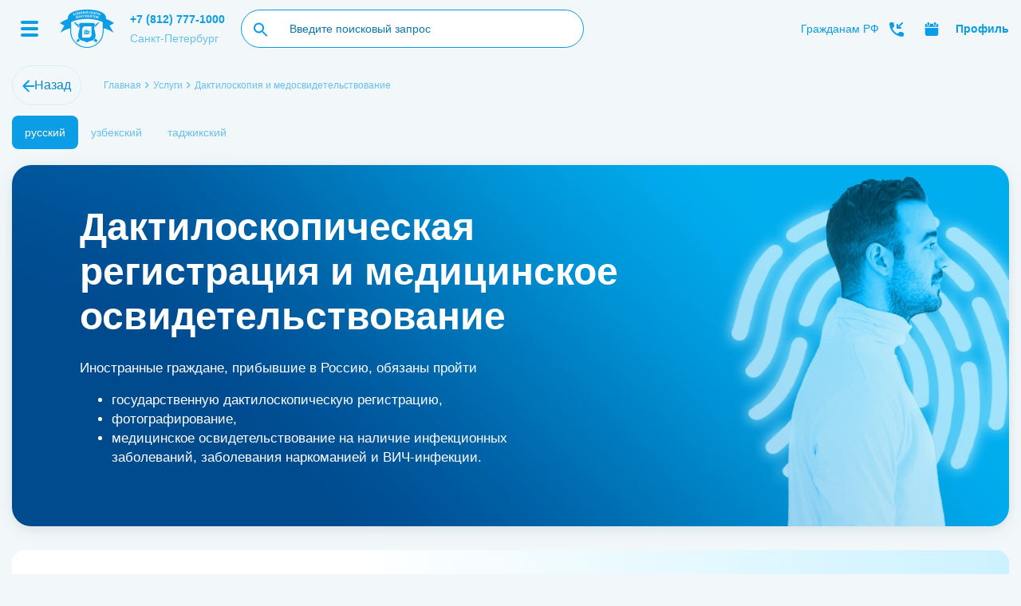

--- FILE ---
content_type: text/html; charset=UTF-8
request_url: https://7771000.ru/services/daktiloskopiya-i-medosvidetelstvovanie/
body_size: 35335
content:
<!DOCTYPE html>
<html>
<head>
   <title>Медицинское освидетельствование и дактилоскопическая регистрация иностранных граждан в СПб | Единый Центр Документов</title>
   <meta http-equiv = "Content-Type" content = "text/html; charset=UTF-8">
   <meta name ="viewport" content="width=device-width, initial-scale=1.0, maximum-scale=1.0, user-scalable=no">
   <meta name="yandex-verification" content="81d132c855ac4977" />
     <meta property="og:title" content="Медицинское освидетельствование и дактилоскопическая регистрация иностранных граждан в СПб | Единый Центр Документов"/>
   <meta property="og:description" content="Обязательный медицинский осмотр, дактилоскопическая регистрация и фотографирование для иностранцев. Дактилоскопия и медосвидетельствование в Санкт-Петербурге в Едином Центре Документов - все услуги по одному адресу!"/>
   <meta property="og:image" content="https://7771000.ru/bitrix/templates/7771000_template/images/og_logo.png"/>
   <meta property="og:type" content="article"/>
   <meta property="og:url" content= "https://7771000.ru/services/daktiloskopiya-i-medosvidetelstvovanie/" />
   <meta property="og:locale" content="ru_RU" />
   <meta property="og:site_name" content="Единый Центр Документов" />

   <link href = "/bitrix/templates/7771000_template/images/favicon.png" rel = "shortcut icon" type = "image/vnd.microsoft.icon"/>
   <link rel="preconnect" href="//api-maps.yandex.ru">
   <link rel="dns-prefetch" href="//api-maps.yandex.ru">
   <link rel="preload" as="script" href="/bitrix/templates/7771000_template/js/jquery-3.2.1.min.js">
   <link rel="preload" as="font" crossorigin href="https://fonts.googleapis.com/css2?family=Inter:wght@300;400;500;600;700&display=swap">
             <link rel="preload" as="image" href="/upload/iblock/638/1bril7vkx64ln54ujrbpizi0uah8nr7a.webp" type="image/webp">
     <link rel="preload" as="image" href="/upload/iblock/685/ukcyhgvoh2opcfng323lakx6qf24k3h9.webp" imagesrcset="/upload/iblock/638/1bril7vkx64ln54ujrbpizi0uah8nr7a.webp" type="image/webp">
           <link rel="preload" as="image" href="/upload/iblock/af3/amh43i9t9roopa0gpg06y1o1ygdd04rt.webp" type="image/webp">
     <link rel="preload" as="image" href="/upload/iblock/976/s2gkqpaumh6isywyrucq0z3kx7r7gq54.webp" imagesrcset="/upload/iblock/af3/amh43i9t9roopa0gpg06y1o1ygdd04rt.webp" type="image/webp">
           <link rel="preload" as="image" href="/upload/webp/iblock/6cc/2xdtg26r9copz0t1vrqza9y7zxt6otdo.webp" type="image/webp">
     <link rel="preload" as="image" href="/upload/webp/iblock/a1d/vyvko3naovajbfc8orl05u2tgsbvhv3g.webp" imagesrcset="/upload/webp/iblock/6cc/2xdtg26r9copz0t1vrqza9y7zxt6otdo.webp" type="image/webp">
           <link rel="preload" as="image" href="/upload/iblock/65d/8uael09g53d976b7gf3ntmb7f0nos8al.webp" type="image/webp">
     <link rel="preload" as="image" href="/upload/iblock/0af/e24i7g4hz0va7aphnvrg70d93udyqb16.webp" imagesrcset="/upload/iblock/65d/8uael09g53d976b7gf3ntmb7f0nos8al.webp" type="image/webp">
           <link rel="preload" as="image" href="/upload/iblock/949/2nt3eubxz8gt8gnbm4on49t39on8hh54.webp" type="image/webp">
     <link rel="preload" as="image" href="/upload/iblock/323/j9du5d6lxn40r1ywblr20lzvtpe4qbbj.webp" imagesrcset="/upload/iblock/949/2nt3eubxz8gt8gnbm4on49t39on8hh54.webp" type="image/webp">
           <link rel="preload" as="image" href="/upload/iblock/b27/1i9q5m8mwn3yjxyd49rwhv1og637x106.webp" type="image/webp">
     <link rel="preload" as="image" href="/upload/iblock/e6d/flyv60fojfizucdfv6mmbxoeg64ke18k.webp" imagesrcset="/upload/iblock/b27/1i9q5m8mwn3yjxyd49rwhv1og637x106.webp" type="image/webp">
           <link rel="preload" as="image" href="/upload/iblock/aab/bnhuw14kdt8awkt7gt36e90wwpduun43.webp" type="image/webp">
     <link rel="preload" as="image" href="/upload/iblock/148/diyo2qeau4rxt3kq4n2677fl0j73ir3l.webp" imagesrcset="/upload/iblock/aab/bnhuw14kdt8awkt7gt36e90wwpduun43.webp" type="image/webp">
           <link rel="preload" as="image" href="/upload/iblock/0ac/s7uso8smk6p6y1yqg939t1y1abh85x2g.webp" type="image/webp">
     <link rel="preload" as="image" href="/upload/iblock/33f/6k9kvn542010dsak3soqahfz7qzx49h0.webp" imagesrcset="/upload/iblock/0ac/s7uso8smk6p6y1yqg939t1y1abh85x2g.webp" type="image/webp">
           <link rel="preload" as="image" href="/upload/iblock/384/1lwhks6jlxqyfm7ug0yayhj6lt1ceyqo.webp" type="image/webp">
     <link rel="preload" as="image" href="/upload/iblock/145/1d1wf0lkvsboys8qfrhuzfiklkbmopv3.webp" imagesrcset="/upload/iblock/384/1lwhks6jlxqyfm7ug0yayhj6lt1ceyqo.webp" type="image/webp">
           <link rel="preload" as="image" href="/upload/iblock/114/6casucrmd88j2p2cc75165aq47pofg64.webp" type="image/webp">
     <link rel="preload" as="image" href="/upload/iblock/ea2/9p31wksq6aof6mlb0zh4360n535jnd6q.webp" imagesrcset="/upload/iblock/114/6casucrmd88j2p2cc75165aq47pofg64.webp" type="image/webp">
           <link rel="preload" as="image" href="/upload/iblock/077/zz7nexdwm100c2cf48q0pfvyq9lk2yp3.webp" type="image/webp">
     <link rel="preload" as="image" href="/upload/iblock/e1f/wzso27719tts7i5r1dibunm2thiw7i01.webp" imagesrcset="/upload/iblock/077/zz7nexdwm100c2cf48q0pfvyq9lk2yp3.webp" type="image/webp">
           <link rel="preload" as="image" href="/upload/iblock/32e/bkwj8holiuxmho7vsgksuwx3utalz1y7.webp" type="image/webp">
     <link rel="preload" as="image" href="/upload/iblock/148/1y69mqdlt6420iiwseptcy2e6tqcx6tl.webp" imagesrcset="/upload/iblock/32e/bkwj8holiuxmho7vsgksuwx3utalz1y7.webp" type="image/webp">
           <link rel="preload" as="image" href="/upload/webp/iblock/8ac/l2eba9iuimbe8idxabpfek09ccsf0kdt.webp" type="image/webp">
     <link rel="preload" as="image" href="/upload/webp/iblock/a7d/j4aukdhco7pj9svn15e8roerp80if7jq.webp" imagesrcset="/upload/webp/iblock/8ac/l2eba9iuimbe8idxabpfek09ccsf0kdt.webp" type="image/webp">
           <link rel="preload" as="image" href="/upload/webp/iblock/703/284hhsxsfkoo0n8p1e12kmne7oljxkvc.webp" type="image/webp">
     <link rel="preload" as="image" href="/upload/webp/iblock/ed5/5ezk84le3xvp2or9vl8x88budr69mbox.webp" imagesrcset="/upload/webp/iblock/703/284hhsxsfkoo0n8p1e12kmne7oljxkvc.webp" type="image/webp">
           <link rel="preload" as="image" href="/upload/iblock/796/4z2s9ipbqzajn0psqksovp759vrxily3.webp" type="image/webp">
     <link rel="preload" as="image" href="/upload/iblock/f3b/lcjibi5ouasftvwp412ld88ru2dv9zuu.webp" imagesrcset="/upload/iblock/796/4z2s9ipbqzajn0psqksovp759vrxily3.webp" type="image/webp">
           <link rel="preload" as="image" href="/upload/iblock/ae8/8ofa5psqlfv8rfklfu162c154mezkzgq.webp" type="image/webp">
     <link rel="preload" as="image" href="/upload/iblock/70b/7ty399xds4ibv00x4oxu0w9l8dfa2rvm.webp" imagesrcset="/upload/iblock/ae8/8ofa5psqlfv8rfklfu162c154mezkzgq.webp" type="image/webp">
  

  <meta http-equiv="Content-Type" content="text/html; charset=UTF-8" />
<meta name="robots" content="index, follow" />
<meta name="description" content="Обязательный медицинский осмотр, дактилоскопическая регистрация и фотографирование для иностранцев. Дактилоскопия и медосвидетельствование в Санкт-Петербурге в Едином Центре Документов - все услуги по одному адресу!" />
<script data-skip-moving="true">(function(w, d, n) {var cl = "bx-core";var ht = d.documentElement;var htc = ht ? ht.className : undefined;if (htc === undefined || htc.indexOf(cl) !== -1){return;}var ua = n.userAgent;if (/(iPad;)|(iPhone;)/i.test(ua)){cl += " bx-ios";}else if (/Windows/i.test(ua)){cl += ' bx-win';}else if (/Macintosh/i.test(ua)){cl += " bx-mac";}else if (/Linux/i.test(ua) && !/Android/i.test(ua)){cl += " bx-linux";}else if (/Android/i.test(ua)){cl += " bx-android";}cl += (/(ipad|iphone|android|mobile|touch)/i.test(ua) ? " bx-touch" : " bx-no-touch");cl += w.devicePixelRatio && w.devicePixelRatio >= 2? " bx-retina": " bx-no-retina";if (/AppleWebKit/.test(ua)){cl += " bx-chrome";}else if (/Opera/.test(ua)){cl += " bx-opera";}else if (/Firefox/.test(ua)){cl += " bx-firefox";}ht.className = htc ? htc + " " + cl : cl;})(window, document, navigator);</script>


<link href="/bitrix/cache/css/s1/7771000_template/template_409496319e7b9401d8efa05628ce3977/template_409496319e7b9401d8efa05628ce3977_v1.css?1769174308364402" type="text/css"  data-template-style="true" rel="stylesheet" />







     <script data-skip-moving="true" src = "/bitrix/templates/7771000_template/js/jquery-3.2.1.min.js"></script>


	<!-- Top.Mail.Ru counter -->
	<script type="text/javascript" data-skip-moving="true">
	var _tmr = window._tmr || (window._tmr = []);
	_tmr.push({id: "3696314", type: "pageView", start: (new Date()).getTime()});
	(function (d, w, id) {
	  if (d.getElementById(id)) return;
	  var ts = d.createElement("script"); ts.type = "text/javascript"; ts.async = true; ts.id = id;
	  ts.src = "https://top-fwz1.mail.ru/js/code.js";
	  var f = function () {var s = d.getElementsByTagName("script")[0]; s.parentNode.insertBefore(ts, s);};
	  if (w.opera == "[object Opera]") { d.addEventListener("DOMContentLoaded", f, false); } else { f(); }
	})(document, window, "tmr-code");
	</script>
	<noscript><div><img src="https://top-fwz1.mail.ru/counter?id=3696314;js=na" style="position:absolute;left:-9999px;" alt="Top.Mail.Ru" /></div></noscript>
	<!-- /Top.Mail.Ru counter -->
</head>
<body class = "body off-canvas-menu-init sticky-header     servicepage  ">






  <div class="section section-1 mainheader header-inside" id="sticky">
  <div class="container">
    <div class="row alc mobwrap">
      <div class="col-10 col-md-9 col-lg-8 col-xl-7 headleft">

                <div class="menutop">
          <div class="canvasmenubut"> <a id="offcanvas-toggler" href="#" aria-label="Menu"></a> </div>
        </div>
         


        <a href="/foreign/" class="logoblock">
          <svg class="pclogo" width="68" height="48" viewBox="0 0 68 48" fill="none" xmlns="http://www.w3.org/2000/svg">
   <path d="M39.7423 22.3104V26.0635V31.3501C39.7423 31.651 39.7048 31.9424 39.6399 32.2236C39.3827 33.3393 38.6461 34.2699 37.6569 34.7861C37.1223 35.065 36.5159 35.225 35.8714 35.225H29.276H28.1108V32.0457V26.3607V24.7543C28.1108 24.132 28.2617 23.5462 28.5237 23.026C29.1565 21.7696 30.4538 20.9058 31.9554 20.9058H39.7423V22.3104ZM43.8749 36.2339C43.9365 36.1331 43.9933 36.0301 44.0477 35.926C45.4728 33.1958 44.4322 29.3624 43.7401 26.5638L43.405 25.209C43.2437 24.5269 43.1275 23.7968 43.1041 23.0658C43.0723 22.074 43.2118 21.0806 43.6484 20.2034C43.8634 19.7714 44.0565 19.4578 44.4232 19.1334L44.6111 18.9669L44.3638 18.7347L42.3224 16.8176H25.539L23.2575 18.9533L23.4659 19.1182C23.7301 19.3274 23.9467 19.5703 24.1235 19.8379C24.7814 20.8343 24.8793 22.1783 24.7575 23.4435C24.697 24.072 24.5823 24.6809 24.4555 25.2181L24.1213 26.5671C23.4161 29.4139 22.353 33.1967 23.834 35.9632C23.8829 36.0544 23.9343 36.1445 23.9887 36.2334C24.4713 37.0215 25.1378 37.6309 25.9007 38.1031C26.8842 38.7117 28.0279 39.0922 29.1453 39.3325C30.5765 39.6405 32.6001 40.2589 33.7534 41.1806L33.8787 41.2807L34.0154 41.1969C35.4885 40.2938 37.0292 39.6956 38.7167 39.3325C39.7461 39.111 40.7976 38.7692 41.7264 38.2411C42.5876 37.7515 43.3437 37.1019 43.8749 36.2339ZM44.5221 36.3237C44.4801 36.4 44.4373 36.4759 44.3915 36.5507C43.8784 37.3893 43.1506 38.093 42.2157 38.6585C43.2071 39.5043 44.0117 40.191 44.0686 40.237C44.1096 40.2709 44.2354 40.3531 44.3937 40.4522L44.4492 40.4951C44.4492 40.4951 44.4524 40.4932 44.4558 40.4909C44.8199 40.7171 45.3101 41.0068 45.3829 41.0343C45.4931 41.0757 46.0606 40.6885 46.5572 40.1091C47.0523 39.5323 47.2194 38.9888 47.2083 38.8841C47.1956 38.7794 46.4834 38.0219 46.2871 37.8219C46.2096 37.7429 45.4547 37.1059 44.5221 36.3237ZM23.4721 36.5504C23.4388 36.496 23.4083 36.4407 23.3769 36.3856C22.5355 37.1643 21.9571 37.707 21.8863 37.7902C21.5938 38.1306 20.6905 39.6525 20.6477 39.9179C20.6104 40.2326 20.9993 40.7287 21.2816 40.8163C21.5286 40.8922 22.6421 40.684 23.9325 39.7185C24.2196 39.5032 24.7504 39.0683 25.4163 38.5104C24.5934 37.9714 23.9421 37.318 23.4721 36.5504ZM32.3211 30.1166C32.3211 30.0315 32.39 29.9627 32.475 29.9627H32.6373C32.7223 29.9627 32.7911 30.0315 32.7911 30.1166V30.2768C32.7911 30.3618 32.7223 30.4309 32.6373 30.4309H32.475C32.39 30.4309 32.3211 30.3618 32.3211 30.2768V30.1166ZM33.3624 30.1166C33.3624 30.0315 33.4313 29.9627 33.5163 29.9627H33.6786C33.7636 29.9627 33.8324 30.0315 33.8324 30.1166V30.2768C33.8324 30.3618 33.7636 30.4309 33.6786 30.4309H33.5163C33.4313 30.4309 33.3624 30.3618 33.3624 30.2768V30.1166ZM34.3586 30.1166C34.3586 30.0315 34.4275 29.9627 34.5124 29.9627H34.6748C34.7597 29.9627 34.8286 30.0315 34.8286 30.1166V30.2768C34.8286 30.3618 34.7597 30.4309 34.6748 30.4309H34.5124C34.4275 30.4309 34.3586 30.3618 34.3586 30.2768V30.1166ZM31.4756 25.2313V24.9934C31.5287 24.9687 31.5659 24.916 31.5659 24.8539C31.5659 24.7684 31.4963 24.699 31.4103 24.699C31.3245 24.699 31.2548 24.7684 31.2548 24.8539C31.2548 24.916 31.2921 24.9687 31.3451 24.9934V26.3207H30.6372C31.1756 27.2358 30.6372 28.151 30.6372 28.151H31.3451V28.6125L30.1263 28.6067L29.8859 28.0435C29.9249 28.0001 29.9385 27.937 29.9141 27.8798C29.8805 27.8011 29.7892 27.7645 29.7101 27.7979C29.6311 27.8314 29.5942 27.9224 29.6279 28.0011C29.6523 28.0583 29.7073 28.0923 29.7657 28.0943L29.9841 28.606H29.9825L30.3195 29.399C30.9721 29.332 31.0956 29.7637 31.0956 29.7637L30.6242 30.1515L30.9147 30.9295H35.7535C36.0745 30.2592 36.5804 30.2018 36.5804 30.2018C37.205 28.5961 37.6591 28.8618 37.8113 28.8297V28.4726C37.625 28.461 37.4799 28.4674 37.3596 28.4856V28.0743H38.4674L38.139 27.831L38.4674 27.5876H37.3596H37.229V28.0743V28.513C37.0403 28.5668 36.938 28.6638 36.8645 28.7883C36.5945 29.2456 36.0368 29.2448 36.0368 29.2448H35.8108V28.6605H36.5109C36.5109 28.6605 37.229 27.7139 36.5109 26.5146H35.8108V26.1191H36.9453L36.6169 25.8757L36.9453 25.6323H35.8108V25.4428H35.7975C35.8575 25.4213 35.9009 25.3655 35.9009 25.2983C35.9009 25.2127 35.8313 25.1434 35.7455 25.1434C35.6595 25.1434 35.5899 25.2127 35.5899 25.2983C35.5899 25.3655 35.6334 25.4213 35.6933 25.4428H35.6802V26.5146H35.0483C35.7455 27.5876 35.0483 28.6605 35.0483 28.6605H35.6802V29.2448H33.4615V28.531H34.5935C34.5935 28.531 35.2559 27.2358 34.3586 25.9406H33.4615V25.4287H34.6345L34.3062 25.1853L34.6345 24.942H33.4615V24.7031C33.5144 24.6783 33.5516 24.6256 33.5516 24.5635C33.5516 24.4779 33.4821 24.4086 33.3962 24.4086C33.3103 24.4086 33.2406 24.4779 33.2406 24.5635C33.2406 24.6256 33.2779 24.6783 33.3309 24.7031V25.9406H32.5421C33.3123 27.0457 32.5421 28.531 32.5421 28.531H33.3309V29.2448H32.1063L31.845 28.6149L31.4756 28.6131V28.151H32.0397C32.0397 28.151 32.6488 27.5876 32.0397 26.3207H31.4756V25.718H32.6488L32.3204 25.4746L32.6488 25.2313H31.4756ZM49.7288 15.4437C49.6885 15.4635 49.6349 15.5018 49.5899 15.5361C49.5672 15.5316 49.5445 15.5333 49.5216 15.5421C49.3702 15.6 48.023 16.4437 47.2182 16.9475C46.8498 17.1785 46.4551 17.4227 46.4551 17.4227L46.2756 17.4813C46.2583 17.4828 46.2407 17.4854 46.2237 17.4864C46.1413 17.491 46.0557 17.4956 45.9314 17.5688C45.8527 17.6155 45.4081 17.9467 44.8546 18.3639L45.0257 18.5246L45.5108 18.9801L45.0125 19.4213L44.8245 19.5878C44.5333 19.8454 44.3826 20.0882 44.1908 20.4739C43.9253 21.0073 43.7694 21.6233 43.7202 22.3154C43.9643 22.0836 47.0673 19.1304 47.1979 19.0125C47.2632 18.953 47.3627 18.6799 47.3627 18.6799L47.4122 18.5205C47.4122 18.5205 49.6677 16.0175 49.7895 15.8555C49.8125 15.8382 49.8169 15.7776 49.8169 15.7776C49.8169 15.7776 49.9077 15.6897 49.934 15.6499C49.9785 15.5826 50.0079 15.4937 49.9631 15.4386C49.9373 15.4068 49.8563 15.3825 49.7288 15.4437ZM20.1498 17.6143C19.9942 17.8093 19.7808 17.8427 19.568 17.6719C19.4261 17.5581 19.4703 17.3109 19.4703 17.3109L17.6468 15.6747L19.6635 17.0705C19.6635 17.0705 19.8738 16.9593 20.0329 17.0898C20.1768 17.2086 20.3125 17.4096 20.1498 17.6143ZM20.6609 19.886C20.6609 19.886 21.7557 20.6042 23.0347 21.7114C23.4503 22.0715 23.823 22.4583 24.1932 22.8498C24.2448 21.5584 23.998 20.3126 23.09 19.594L22.8817 19.4291L22.3292 18.9919L22.7465 18.6011C22.4919 18.3138 22.3064 18.0862 22.248 18.0525C22.1541 17.9985 22.0394 18.006 21.7613 18.2396L19.7921 16.1773C19.7921 16.1773 19.5262 16.1551 18.9528 16.0669C18.3797 15.9776 17.6956 15.5291 17.6956 15.5291L17.532 15.7452C17.532 15.7452 17.7981 15.9717 18.0063 16.3756C18.2143 16.7804 18.6202 17.7717 18.6202 17.7717L20.8207 19.3399C20.6722 19.6255 20.6413 19.8325 20.6609 19.886ZM33.9261 46.9428C23.0174 46.9415 14.1746 38.0907 14.1746 27.171L14.1747 27.1709C14.1747 24.1473 14.1902 19.8025 14.2014 15.8256C19.6078 12.6765 28.3827 11.7535 33.9997 11.666H34.0004C39.5636 11.7527 48.2227 12.6602 53.6407 15.7371C53.6569 20.7472 53.6785 27.171 53.6785 27.1709C53.6779 38.0906 44.8357 46.9419 33.9261 46.9428ZM16.5508 4.85144L17.2505 4.61765L17.8812 4.40663L18.3075 4.26413L18.5671 4.94804L18.2315 5.06027L17.9961 4.62105L17.3224 4.84629C17.4188 5.15522 17.5209 5.46729 17.6261 5.78259L18.0619 5.63694L18.0057 5.30367L18.2389 5.22565L18.5282 6.09257L18.2951 6.17059L18.1443 5.87336L17.7052 6.02023C17.8211 6.36764 17.9359 6.70572 18.0546 7.03944L18.8082 6.78749L18.732 6.29172L19.0674 6.17949L19.2708 6.88226L18.8446 7.02486L18.1333 7.26266C18.1334 7.26266 18.1334 7.26275 18.1334 7.26275L17.6751 7.41591L17.1363 7.59612L17.0641 7.37996L17.3554 7.24783C17.2518 6.91691 17.1421 6.58267 17.0293 6.24451L16.9796 6.09554C16.8686 5.76305 16.7552 5.42898 16.6376 5.09754L16.3256 5.16718L16.2534 4.95101L16.5508 4.85153V4.85144ZM19.7387 4.16071L19.3772 4.2005L19.3213 3.97945L19.6883 3.88669L19.736 3.87465L19.8225 3.85274L20.4935 3.68309L21.1283 3.52251V3.5226L21.4266 3.4472L21.4824 3.66817L21.1878 3.77603C21.2676 4.11873 21.3522 4.46135 21.438 4.80143L21.4765 4.95372C21.5644 5.30227 21.6529 5.64584 21.7449 5.98314L22.1506 5.88051L22.3934 6.89631L22.0741 6.97704L21.7692 6.237L21.0958 6.40726L19.8135 6.73155L19.8908 7.52909L19.5716 7.60982L19.3032 6.60056L19.5468 6.53895C19.8312 6.04335 19.9333 5.2589 19.7387 4.16071ZM22.5355 9.09609C22.3785 8.1302 22.9412 7.5373 23.628 7.42533C24.3148 7.31346 25.0337 7.68697 25.1924 8.66332C25.3494 9.62921 24.792 10.2213 24.1011 10.3339C23.4099 10.4464 22.6943 10.0724 22.5355 9.09609ZM20.2383 11.0072L20.2871 11.8076L19.965 11.8768L19.7328 10.8579L19.9787 10.8051C20.2809 10.3198 20.4109 9.53906 20.2558 8.43398L19.893 8.46077L19.8453 8.23772L20.2153 8.15813L20.2552 8.14957L20.3508 8.12907L20.9468 8.00096V8.00087L21.3077 7.92337L21.9692 7.78122L22.0172 8.00427L21.7187 8.1014C21.7861 8.44698 21.8586 8.79274 21.9321 9.1358L21.965 9.28947C22.0404 9.64108 22.1166 9.98788 22.1965 10.3284L22.6059 10.2404L22.8123 11.2649L22.4901 11.3341L22.2117 10.5831L21.5321 10.7291L20.2383 11.0072ZM22.1814 3.29047L22.7028 3.19604L23.1947 3.10685L23.2354 3.33131L22.9311 3.41928C22.9864 3.76181 23.0472 4.10852 23.1107 4.45943L23.203 5.03889L23.9619 3.43603L23.9312 3.24221L23.5819 3.26848L23.5415 3.04411L23.8896 2.98102L24.5547 2.86058L24.8573 2.80578L24.8979 3.03006L24.5967 3.11776C24.6519 3.46021 24.7127 3.80684 24.7762 4.15775L24.8042 4.31238C24.8665 4.65735 24.9311 5.00442 25.0001 5.34939L25.3129 5.32583L25.3535 5.5502L24.0375 5.78853L23.9969 5.56416L24.3011 5.47558C24.2456 5.13201 24.1841 4.78197 24.1169 4.40969L24.029 3.85736L23.2698 5.4577L23.3011 5.65379L23.6503 5.6269L23.691 5.85136L23.3426 5.91446L22.6775 6.03489L22.375 6.0896L22.3343 5.86533L22.6355 5.77683C22.5802 5.43465 22.5194 5.08828 22.456 4.73764L22.428 4.58309C22.3657 4.23829 22.3013 3.89157 22.2323 3.54687L21.9193 3.56955L21.8789 3.34527L22.1814 3.29047ZM25.5635 2.71328L25.7255 2.69416L26.5866 2.59267L26.6132 2.81913L26.322 2.88424C26.3535 3.20294 26.3894 3.52583 26.4279 3.85257L27.3253 3.7468C27.2875 3.42513 27.2474 3.10232 27.2035 2.78074L26.9051 2.78475L26.8784 2.5582L28.2071 2.40164L28.2338 2.6281L27.9277 2.69704C27.9617 3.04228 28.001 3.39214 28.0428 3.74636L28.0612 3.90257C28.1021 4.25095 28.1451 4.60133 28.1928 4.94997L28.5064 4.94586L28.5332 5.17233L28.2277 5.20837L28.0656 5.22748L27.2045 5.32897L27.1779 5.10251L27.4704 5.03662C27.4373 4.70073 27.3971 4.35567 27.3544 3.99245L26.4566 4.09831C26.4988 4.45699 26.5412 4.80135 26.5877 5.14125L26.8859 5.13689L26.9126 5.36345L25.584 5.52L25.5573 5.29354L25.8634 5.22381C25.8293 4.87875 25.7899 4.52916 25.7483 4.1752L25.7299 4.01907C25.689 3.67096 25.646 3.32084 25.5984 2.97246L25.2846 2.97578L25.2579 2.74932L25.5635 2.71328ZM26.6153 9.6348L26.9134 9.63061L26.94 9.85707L26.6497 9.89111L25.9169 9.97697V9.97689L25.6052 10.0135L25.5788 9.78699L25.8909 9.71639C25.857 9.37142 25.818 9.022 25.7766 8.66812L25.7583 8.51209C25.7177 8.16406 25.675 7.81394 25.6276 7.46565L25.3078 7.46914L25.2812 7.24268L25.5928 7.2062L26.3256 7.12033L26.6159 7.0863L26.6423 7.31276L26.3512 7.37769C26.383 7.70276 26.4198 8.03403 26.4599 8.37717L26.5751 8.36373C26.825 8.33441 26.9489 8.24958 27.047 7.76647C27.1633 7.20926 27.313 6.97232 27.5388 6.89622C27.7846 6.87101 27.9225 6.97102 27.9466 7.17688C27.9675 7.35526 27.8535 7.51539 27.566 7.54908C27.4896 7.55798 27.4221 7.55606 27.3635 7.54864C27.333 7.63329 27.3066 7.72711 27.2763 7.85278C27.2093 8.15272 27.1162 8.32394 26.9443 8.425C27.4587 8.42421 27.7291 8.59927 27.8666 9.01563L28.0324 9.47152L28.3618 9.46087L28.3883 9.68742C28.2297 9.75322 28.0829 9.78437 27.9535 9.79956C27.6138 9.83936 27.4109 9.79903 27.2957 9.45747L27.0765 8.8431C27.0047 8.63871 26.8497 8.57012 26.6381 8.59499L26.4874 8.61262C26.5279 8.95908 26.5696 9.29855 26.6153 9.6348ZM28.4406 7.14581L28.19 7.13735L28.1732 6.90984L29.516 6.81097L29.5326 7.03848L29.2161 7.09782L29.8393 8.25692L30.2101 7.03307L29.9141 7.01037L29.8976 6.78286L30.7716 6.71846L30.7883 6.94606L30.5109 7.00924L29.8885 8.84109C29.7119 9.36985 29.5176 9.68811 29.1331 9.71648C28.8983 9.73376 28.702 9.64073 28.6781 9.31705C28.7261 9.21608 28.8291 9.09827 28.9926 9.08623C29.1407 9.07532 29.2787 9.1413 29.4235 9.27115C29.4813 9.19872 29.5318 9.11668 29.5758 9.02575L28.4406 7.14581ZM29.2858 2.31751L29.6581 2.29692L29.9616 2.28007L29.9743 2.50776L29.6664 2.5568C29.6771 2.84941 29.6918 3.13452 29.7056 3.38664C29.8026 3.3753 29.8992 3.36622 30.0003 3.36055C30.739 3.31971 31.0725 3.69426 31.0967 4.12973C31.1207 4.56467 30.9051 5.02135 29.9297 5.07537L29.4486 5.10207V5.10199L29.0754 5.12267L28.7683 5.1396L28.7556 4.912L29.0655 4.86252C29.0528 4.51546 29.0352 4.16324 29.0154 3.80788L29.0068 3.65106C28.9875 3.30112 28.9663 2.94908 28.9404 2.59852L28.6271 2.58237L28.6145 2.35469L29.2858 2.31751ZM31.3653 2.20241L32.1018 2.16166L32.418 2.1442L32.4306 2.3718L32.1117 2.42206C32.1243 2.76869 32.142 3.1203 32.1616 3.47635L32.1702 3.63021C32.1898 3.98286 32.2109 4.3356 32.2368 4.68659L32.5594 4.70142L32.5719 4.92911L31.2059 5.00468L31.1933 4.777L31.5091 4.72656C31.4965 4.38002 31.4789 4.02859 31.4592 3.67262L31.4504 3.51571C31.4312 3.16568 31.41 2.81337 31.384 2.46264L31.0647 2.44746L31.052 2.21977L31.3653 2.20241ZM33.5636 8.19958L33.5518 7.26755L32.8431 9.44359L32.516 9.45101L31.6595 7.29888L31.6973 8.14993L31.7207 9.18746L32.0726 9.23284L32.0777 9.46087L31.714 9.46907L31.4524 9.47501V9.47492L31.0434 9.48417L31.0382 9.25623L31.4462 9.19427L31.3959 6.95766L31.0225 6.92232L31.0173 6.69429L31.3898 6.68591L31.4154 6.6853L32.1355 6.66916L32.8686 8.52335L33.4787 6.63879L33.5439 6.63739L33.6628 6.63469L33.7587 6.6325L33.8943 6.62945L34.5494 6.61461L34.5546 6.84273L34.2524 6.88165C34.2538 7.2323 34.2599 7.58521 34.268 7.93769L34.2715 8.09477C34.2794 8.4496 34.289 8.80173 34.3034 9.14967L34.6222 9.17542L34.6274 9.40336L34.3137 9.41043L34.0858 9.41558L33.2745 9.43391L33.2691 9.20587L33.5783 9.1625C33.5763 8.81674 33.5676 8.47927 33.5636 8.19958ZM32.8094 4.70736L33.1216 4.67542C33.1298 4.32896 33.1334 3.97736 33.1352 3.62104L33.1359 3.46387C33.1377 3.11349 33.1378 2.76084 33.1331 2.40932L32.8214 2.37424L32.8223 2.14629L33.13 2.14787V2.14777L33.8281 2.15144L34.1599 2.1531L34.1587 2.38105L33.8434 2.41194C33.8351 2.75874 33.8316 3.11069 33.8296 3.46745L33.8145 4.05416L34.8539 2.6172L34.8591 2.42102L34.511 2.38288L34.5119 2.15493L34.866 2.15668L35.5418 2.16017L35.8495 2.16174L35.8483 2.38969L35.536 2.42067C35.5278 2.76747 35.5242 3.11942 35.5225 3.476L35.5217 3.63317C35.5199 3.98382 35.5198 4.33682 35.5246 4.68851L35.8365 4.72272L35.8353 4.95066L34.498 4.94386L34.4989 4.71591L34.8157 4.68449C34.824 4.33734 34.8261 3.98024 34.828 3.60289L34.8427 3.04376L33.8036 4.47802L33.7984 4.67646L34.1468 4.71416L34.1457 4.94211L33.7916 4.94028L33.1158 4.93687L32.8083 4.9353L32.8094 4.70736ZM33.7786 1.17072C33.9029 1.17142 34.0324 1.25467 34.031 1.54362C34.0308 1.59196 34.0263 1.63699 34.0197 1.68193C34.1276 1.71623 34.2452 1.73543 34.3411 1.73595C34.437 1.73639 34.5547 1.71842 34.6629 1.68517C34.6567 1.64022 34.6529 1.5952 34.6532 1.54676C34.6546 1.25782 34.7849 1.17587 34.9094 1.17657C35.024 1.17718 35.0919 1.23338 35.1375 1.33827C35.1355 1.74643 34.7798 1.95395 34.3399 1.9516C33.9001 1.94941 33.5467 1.73832 33.5487 1.33016C33.5956 1.22579 33.6638 1.1702 33.7786 1.17072ZM37.1117 6.69856L37.1192 7.43057L36.7653 7.41975L36.6961 6.9259L35.9858 6.90417C35.9696 7.2275 35.9576 7.55589 35.9474 7.88838L36.4067 7.90243L36.4693 7.56994L36.7152 7.57744L36.6872 8.49175L36.4415 8.48425L36.4024 8.15298L35.9395 8.13875C35.9284 8.50511 35.9192 8.86221 35.9154 9.21661L36.71 9.24087L36.8097 8.74911L37.1636 8.75993L37.1114 9.49019L35.5434 9.4422L35.1745 9.43094L34.8609 9.42142L34.8678 9.19348L35.1869 9.17027C35.204 8.82372 35.2165 8.47194 35.2274 8.11536L35.2321 7.95828C35.2429 7.60773 35.2519 7.25472 35.256 6.90295L34.939 6.86036L34.9459 6.63232L35.2595 6.64193L35.9973 6.66453L37.1117 6.69856ZM36.9849 4.76897L37.2985 4.76059C37.3318 4.4103 37.3605 4.05834 37.3872 3.70857L37.3991 3.55193C37.4263 3.19666 37.4514 2.84592 37.4713 2.4999L37.1628 2.44266L37.1801 2.21532L37.4869 2.2388L37.5558 2.24412L38.4983 2.31629L38.481 2.54371L38.1982 2.55174C38.1647 2.90308 38.1359 3.25626 38.109 3.60935L38.0971 3.76294C38.0698 4.12144 38.0445 4.4754 38.0245 4.82447L38.8425 4.88705C38.8762 4.53413 38.9051 4.17939 38.9321 3.82691L38.9439 3.67332C38.9713 3.31438 38.9965 2.96208 39.0165 2.61484L38.7382 2.56335L38.7555 2.3361L39.0317 2.35722L39.7672 2.41342V2.41351L40.0737 2.43699L40.0564 2.66432L39.743 2.67296C39.7096 3.02325 39.6809 3.37503 39.6542 3.72472L39.6422 3.88136C39.6148 4.23978 39.5894 4.59373 39.5695 4.94281L39.9836 4.97449L39.8617 6.01263L39.5335 5.9875L39.502 5.19048L37.6419 5.04797L36.9675 4.99622L36.9849 4.76897ZM40.3259 9.51279L40.3068 9.74004L40.0003 9.71456L39.7792 9.69615L38.9735 9.62921L38.9924 9.40188L39.2921 9.39551C39.3264 9.0597 39.3557 8.7135 39.3859 8.3489L38.4848 8.27393C38.455 8.634 38.4282 8.98002 38.4061 9.32246L38.6993 9.37744L38.6804 9.60478L38.389 9.5806L37.9988 9.54814L37.347 9.49395L37.3659 9.26661L37.6798 9.25911C37.7149 8.91413 37.7457 8.56358 37.7753 8.20831L37.7882 8.05166C37.8174 7.70224 37.8447 7.35046 37.8673 6.99955L37.559 6.9403L37.5778 6.71296L38.347 6.77702L38.6199 6.79962V6.79971L38.9114 6.82397L38.8924 7.05122L38.5941 7.05706C38.5615 7.37585 38.5327 7.69944 38.5054 8.0274L39.4063 8.10228C39.4329 7.77947 39.4578 7.45501 39.4785 7.13107L39.1853 7.07557L39.2043 6.84823L40.5379 6.95915L40.519 7.18657L40.2051 7.19312C40.1699 7.53843 40.1389 7.88916 40.1095 8.2447L40.0964 8.40143C40.0674 8.75103 40.0401 9.10316 40.0175 9.45441L40.3259 9.51279ZM40.1885 5.02929L40.5083 5.03802C40.5598 4.69497 40.6073 4.34616 40.6537 3.99255L40.674 3.83659C40.7197 3.48892 40.7637 3.13862 40.8028 2.78885L40.4917 2.71485L40.5213 2.48874L40.8324 2.52958L41.5641 2.62566L42.2239 2.71223H42.224L42.6697 2.7707L42.6042 3.49991L42.2534 3.45375L42.2336 2.95544L41.5289 2.86294C41.4806 3.18313 41.4359 3.50864 41.3926 3.83852L41.8485 3.89838L41.9437 3.57374L42.1876 3.60586L42.0687 4.51266L41.8249 4.48072L41.8191 4.14718L41.3599 4.08688C41.3122 4.45027 41.2676 4.80466 41.2284 5.15688L42.0167 5.26038L42.165 4.7811L42.5159 4.82709L42.3914 5.54854L41.2016 5.39233L40.47 5.29634L40.1587 5.25549L40.1885 5.02929ZM43.1107 3.05807L43.1546 2.83432L43.4566 2.89357L43.7591 2.95301L44.4676 3.09211L44.4239 3.31595L44.1266 3.28873C44.0591 3.60193 43.9947 3.92037 43.9314 4.24327L44.8183 4.41745C44.8806 4.09954 44.9411 3.77987 44.9976 3.4603L44.7122 3.37268L44.7562 3.14875L45.2366 3.24308L45.7672 3.34728L46.0692 3.40662L46.0253 3.63038L45.7127 3.60228C45.6396 3.94149 45.5702 4.28673 45.5016 4.63685L45.4714 4.79114C45.4039 5.13541 45.3377 5.4823 45.2764 5.82893L45.5766 5.921L45.5325 6.14493L44.6999 5.98139L44.5065 5.94343L44.2195 5.88705L44.2634 5.6633L44.5606 5.69C44.632 5.35934 44.7003 5.02013 44.7708 4.66032L43.8836 4.48605C43.8142 4.84062 43.7492 5.18149 43.6896 5.51948L43.9749 5.60658L43.9311 5.8305L43.4507 5.73617L42.92 5.63197L42.618 5.57262L42.6618 5.34887L42.9747 5.3761C43.0477 5.03706 43.1171 4.69217 43.1857 4.3424L43.2159 4.18811C43.2832 3.8441 43.3494 3.49747 43.4105 3.1511L43.1107 3.05807ZM46.7874 3.84506L46.5651 4.35375L46.2243 4.25845L46.4514 3.5021L47.2941 3.73746L48.0049 3.93591V3.93599L48.8506 4.17214L48.6506 4.93618L48.3128 4.84184L48.3857 4.29144L47.9365 4.16603C47.8349 4.50472 47.7369 4.85022 47.6391 5.20069L47.5977 5.34913C47.5031 5.68834 47.4103 6.02817 47.3224 6.36782L47.663 6.50064L47.6016 6.72029L46.2018 6.32933L46.263 6.10959L46.6203 6.17138C46.7194 5.8401 46.8153 5.50272 46.9107 5.16037L46.9529 5.00904C47.0489 4.66451 47.1439 4.31709 47.2336 3.96968L46.7874 3.84506ZM43.3719 8.76962C43.5666 7.81019 44.3029 7.45475 44.9852 7.5935C45.6675 7.73217 46.2079 8.33633 46.0111 9.30614C45.8164 10.2657 45.0854 10.6222 44.399 10.4826C43.7125 10.3431 43.1751 9.73943 43.3719 8.76962ZM42.4557 7.47019C42.399 7.81926 42.3467 8.17462 42.2956 8.53495L42.2738 8.6875C42.2243 9.03613 42.1764 9.3853 42.1335 9.73359L42.4884 9.82068L42.4565 10.0466L41.0174 9.84153L41.0495 9.61568L41.4118 9.63026C41.4668 9.28895 41.5179 8.94189 41.5681 8.59002L41.5902 8.43433C41.6405 8.0802 41.6895 7.72344 41.7331 7.36721L41.2744 7.30185L41.1203 7.83524L40.77 7.78532L40.8965 7.00566L41.3416 7.0691L41.763 7.12915V7.12906L42.1358 7.18221L43.3628 7.357L43.2642 8.14067L42.9166 8.09119L42.9173 7.53599L42.4557 7.47019ZM48.5406 10.6216C48.4473 10.9649 48.0845 11.309 47.066 11.0318L46.9029 10.9875L46.2028 10.797L45.9 10.7147L45.9598 10.4946L46.2754 10.5464C46.374 10.2085 46.4691 9.86536 46.564 9.51559L46.5963 9.39638C46.69 9.05219 46.7823 8.70522 46.8697 8.35823L46.5712 8.24295L46.631 8.02295L47.2899 8.2022L47.4666 8.25029L47.6338 8.29575L47.9546 8.38302C48.6483 8.57178 48.8337 8.915 48.7357 9.27586C48.6595 9.55608 48.4302 9.75113 47.8634 9.70121C48.4609 9.93771 48.6407 10.253 48.5406 10.6216ZM49.0974 5.6516C49.2216 5.32374 49.3449 4.99308 49.4634 4.66189L49.1775 4.51816L49.2584 4.30497L49.8966 4.54722L50.2416 4.67812L50.3367 4.71425C51.164 5.02833 51.3746 5.46424 51.1955 5.93741C51.0237 6.39068 50.5914 6.65345 49.7305 6.32671L49.6196 6.28456C49.5336 6.51189 49.4384 6.76646 49.3425 7.03455L49.6848 7.20655L49.604 7.41983L48.872 7.14198L48.5634 7.02495L48.2702 6.91359L48.3511 6.70031L48.6601 6.78243C48.7892 6.46049 48.9154 6.13202 49.0416 5.79865L49.0974 5.6516ZM62.3458 20.1715L68 16.9678C64.5387 14.8082 61.8194 13.0719 57.9061 11.822C59.2897 0.759945 39.0577 -0.0171776 33.9999 0.000274658C29.072 -0.016655 8.7102 0.760033 10.0939 11.822C6.1806 13.0719 3.46131 14.8082 0 16.9678L5.6542 20.1715C3.95563 23.1248 2.25706 26.0784 0.55849 29.0319C4.48422 26.4642 8.38684 24.418 12.9583 23.4819C12.9549 24.6562 12.9524 25.8305 12.9524 27.0044L12.9523 27.0047C12.9523 38.5999 22.3423 47.9987 33.9261 48C45.5109 47.9988 54.9003 38.5998 54.9008 27.0044C54.9008 27.0045 54.8946 25.504 54.8861 23.4487C59.5253 24.3697 63.4711 26.4349 67.4414 29.0319C65.7429 26.0784 64.0443 23.1248 62.3458 20.1715ZM44.4479 10.2415C44.866 10.3266 45.1345 9.84677 45.2746 9.15657C45.414 8.46915 45.355 7.91656 44.9369 7.83157C44.5187 7.74648 44.2479 8.23213 44.1084 8.91937C43.9684 9.60966 44.0297 10.1565 44.4479 10.2415ZM21.2362 9.28851C21.1602 8.93438 21.084 8.58723 21.004 8.24662L20.5186 8.3509C20.6664 9.41907 20.5707 10.2334 20.3472 10.7258L21.4833 10.4816C21.4156 10.1334 21.3427 9.78498 21.2684 9.43914L21.2362 9.28851ZM24.0616 10.0911C24.4825 10.0225 24.564 9.47902 24.4509 8.78402C24.3386 8.09224 24.0883 7.59655 23.6671 7.66515C23.246 7.73365 23.1645 8.28345 23.2769 8.9754C23.3899 9.67031 23.6405 10.1597 24.0616 10.0911ZM29.7943 4.83818L29.8948 4.83259C30.2175 4.81479 30.422 4.60526 30.3996 4.19667C30.3769 3.7872 30.1889 3.59652 29.8112 3.61746C29.7779 3.61929 29.75 3.6241 29.7187 3.62706L29.7263 3.76556C29.7463 4.12449 29.7677 4.48221 29.7943 4.83818ZM21.0382 6.16186C20.958 5.81645 20.8725 5.47105 20.7861 5.12825L20.7484 4.97903C20.6598 4.62803 20.5712 4.28411 20.4792 3.94673L19.9981 4.06838C20.1841 5.12991 20.1177 5.94666 19.9122 6.44653L21.0382 6.16186ZM47.7097 8.5696L47.5658 8.5305C47.4758 8.83839 47.3886 9.15176 47.3023 9.46951L47.4166 9.50067C47.7636 9.59501 47.9702 9.47012 48.0581 9.14644C48.1403 8.84344 48.0311 8.65696 47.7097 8.5696ZM47.3816 9.72529L47.2428 9.68751C47.1442 10.0506 47.0507 10.4011 46.9629 10.7508L47.0965 10.7871C47.4751 10.8901 47.7435 10.7697 47.8374 10.424C47.9383 10.0519 47.7893 9.83612 47.3816 9.72529ZM50.5736 5.69812C50.7119 5.33308 50.589 5.07135 50.2436 4.94019L50.1512 4.90511C50.02 5.23202 49.8917 5.56573 49.7633 5.90442L49.7038 6.06177L49.8201 6.10592C50.1706 6.23892 50.4361 6.06089 50.5736 5.69812Z" fill="#0B9DE5"/>
</svg>
<svg class="moblogo" width="62" height="44" viewBox="0 0 62 44" fill="none" xmlns="http://www.w3.org/2000/svg">
   <path d="M44.7519 13.8981C44.7157 13.9159 44.6674 13.9504 44.6269 13.9812C44.6064 13.9772 44.5861 13.9787 44.5654 13.9867C44.4297 14.0386 43.2271 14.7916 42.5019 15.2457L42.5015 15.2459L42.4926 15.2515C42.1611 15.4594 41.8058 15.6791 41.8058 15.6791L41.6443 15.7318C41.641 15.7321 41.6378 15.7324 41.6346 15.7328C41.6318 15.7331 41.629 15.7334 41.6262 15.7337C41.6166 15.7347 41.607 15.7358 41.5976 15.7364L41.5963 15.7364C41.5226 15.7407 41.4458 15.745 41.3345 15.8105C41.2637 15.8526 40.8635 16.1506 40.3655 16.526L40.9561 17.0806L40.3384 17.6274C40.0764 17.8592 39.9407 18.0779 39.7681 18.4248C39.5292 18.9049 39.3889 19.4593 39.3446 20.0821C39.3848 20.0439 39.5109 19.924 39.691 19.7527L39.7583 19.6886C40.596 18.8918 42.3809 17.1941 42.4742 17.1098C42.533 17.0562 42.6226 16.8104 42.6226 16.8104L42.6671 16.667C42.6671 16.667 44.6969 14.4146 44.8065 14.2687C44.8272 14.2531 44.8312 14.1987 44.8312 14.1987C44.8312 14.1987 44.9128 14.1195 44.9365 14.0836C44.9766 14.0231 45.003 13.9432 44.9627 13.8935C44.95 13.8778 44.9222 13.8641 44.8808 13.8641C44.8468 13.8641 44.8036 13.8733 44.7519 13.8981Z" fill="white"/>
   <path fill-rule="evenodd" clip-rule="evenodd" d="M16.2042 14.7367C16.0168 14.3732 15.7774 14.1695 15.7774 14.1695L15.9246 13.975C15.9246 13.975 16.5403 14.3787 17.056 14.4589C17.572 14.5383 17.8113 14.5583 17.8113 14.5583L19.5834 16.4143C19.8336 16.204 19.9369 16.1972 20.0214 16.2459C20.0585 16.2673 20.1524 16.3754 20.2849 16.528L20.285 16.528C20.3404 16.5918 20.4025 16.6633 20.47 16.7396L20.0944 17.0912L20.7791 17.633C21.5963 18.2798 21.8185 19.4009 21.772 20.5629C21.4388 20.2107 21.1034 19.8626 20.7293 19.5385C19.5783 18.5422 18.5931 17.8958 18.5931 17.8958C18.5755 17.8478 18.6033 17.6614 18.7369 17.4044L16.7566 15.9932C16.7566 15.9932 16.3913 15.101 16.2042 14.7367ZM17.5217 15.5785C17.5217 15.5785 17.482 15.8009 17.6096 15.9033C17.6935 15.9707 17.7775 16.0027 17.8572 16.0027C17.9595 16.0027 18.0546 15.95 18.1333 15.8514C18.2797 15.6673 18.1575 15.4865 18.028 15.3795C17.8849 15.2621 17.6955 15.3621 17.6955 15.3621L15.8807 14.1061L17.5217 15.5785Z" fill="white"/>
   <path d="M39.9488 32.8928C39.487 33.6473 38.8322 34.2806 37.9907 34.7896L38.1213 34.901C38.9526 35.6103 39.6095 36.1708 39.6582 36.2102C39.695 36.2406 39.8084 36.3146 39.9507 36.4037L40.0007 36.4424L40.0034 36.4407L40.0052 36.4395L40.0067 36.4386C40.3343 36.6421 40.7754 36.9028 40.841 36.9276C40.9402 36.9649 41.4508 36.6163 41.8977 36.0949C42.3433 35.5758 42.4937 35.0869 42.4836 34.9925C42.4723 34.8984 41.8313 34.2167 41.6546 34.0367C41.585 33.9656 40.9056 33.3924 40.0663 32.6884C40.0286 32.7571 39.99 32.8255 39.9488 32.8928Z" fill="white"/>
   <path d="M19.696 34.0082C19.4327 34.3145 18.6198 35.6842 18.5812 35.923C18.5477 36.2061 18.8977 36.6526 19.1518 36.7315C19.374 36.7996 20.376 36.6123 21.5373 35.7435C21.7957 35.5498 22.2733 35.1583 22.8727 34.6563C22.132 34.1712 21.546 33.5832 21.123 32.8925C21.1004 32.8555 21.0792 32.818 21.058 32.7806L21.0503 32.7671C21.046 32.7594 21.0417 32.7518 21.0373 32.7442C20.2801 33.4449 19.7595 33.9334 19.696 34.0082Z" fill="white"/>
   <path fill-rule="evenodd" clip-rule="evenodd" d="M29.9138 22.1052C29.9138 22.161 29.9473 22.2085 29.9951 22.2308V23.3445H29.2852C29.9783 24.339 29.2852 25.6757 29.2852 25.6757H29.9951V26.318H28.8931L28.6579 25.7512L28.3256 25.7496V25.3336H28.8331C28.8331 25.3336 29.3813 24.8267 28.8331 23.6865H28.3256V23.1442H29.3813L29.0857 22.9252L29.3813 22.7062H28.3256V22.4921C28.3732 22.4699 28.4067 22.4224 28.4067 22.3665C28.4067 22.2895 28.3441 22.2272 28.2667 22.2272C28.1894 22.2272 28.1268 22.2895 28.1268 22.3665C28.1268 22.4224 28.1603 22.4699 28.208 22.4921V23.6865H27.571C28.0555 24.5101 27.571 25.3336 27.571 25.3336H28.208V25.7491L27.1112 25.7438L26.8948 25.2369C26.93 25.1979 26.9422 25.1411 26.9202 25.0897C26.8899 25.0188 26.8078 24.9859 26.7367 25.0159C26.6656 25.046 26.6325 25.1279 26.6627 25.1988C26.6846 25.2502 26.7341 25.2809 26.7867 25.2827L26.9833 25.7432H26.9818L27.2851 26.4568C27.8724 26.3964 27.9836 26.7849 27.9836 26.7849L27.5593 27.134L27.8207 27.8341H32.1752C32.4642 27.2309 32.9194 27.1792 32.9194 27.1792C33.4043 25.9326 33.775 25.9395 33.9556 25.9462L33.9588 25.9464C33.9861 25.9474 34.009 25.9483 34.0272 25.9444V25.623C33.8594 25.6127 33.7288 25.6184 33.6206 25.6347V25.2647H34.6176L34.322 25.0456L34.6176 24.8267H33.503V25.6594C33.3332 25.7079 33.2411 25.7951 33.175 25.9071C32.9321 26.3187 32.4302 26.318 32.4302 26.318H32.2267V25.7922H32.8568C32.8568 25.7922 33.503 24.9404 32.8568 23.861H32.2267V23.5051H33.2478L32.9523 23.2861L33.2478 23.0671H32.2267V22.8965H32.2149C32.2688 22.8772 32.308 22.8269 32.308 22.7665C32.308 22.6894 32.2453 22.6271 32.1679 22.6271C32.0907 22.6271 32.028 22.6894 32.028 22.7665C32.028 22.8269 32.0671 22.8772 32.1211 22.8965H32.1092V23.861H31.5406C32.1679 24.8267 31.5406 25.7922 31.5406 25.7922H32.1092V26.318H30.1126V25.6757H31.1313C31.1313 25.6757 31.7275 24.5101 30.9199 23.3445H30.1126V22.8839H31.1682L30.8728 22.6648L31.1682 22.4458H30.1126V22.2308C30.1603 22.2085 30.1938 22.161 30.1938 22.1052C30.1938 22.0282 30.1311 21.9657 30.0538 21.9657C29.9765 21.9657 29.9138 22.0282 29.9138 22.1052ZM30.9199 27.2468V27.1025C30.9199 27.026 30.9819 26.964 31.0584 26.964H31.2045C31.2809 26.964 31.3429 27.026 31.3429 27.1025V27.2468C31.3429 27.3233 31.2809 27.3853 31.2045 27.3853H31.0584C30.9819 27.3853 30.9199 27.3233 30.9199 27.2468ZM30.0235 27.2468V27.1025C30.0235 27.026 30.0854 26.964 30.1619 26.964H30.3081C30.3844 26.964 30.4465 27.026 30.4465 27.1025V27.2468C30.4465 27.3233 30.3844 27.3853 30.3081 27.3853H30.1619C30.0854 27.3853 30.0235 27.3233 30.0235 27.2468ZM29.0864 27.2468V27.1025C29.0864 27.026 29.1484 26.964 29.2248 26.964H29.3709C29.4474 26.964 29.5093 27.026 29.5093 27.1025V27.2468C29.5093 27.3233 29.4474 27.3853 29.3709 27.3853H29.2248C29.1484 27.3853 29.0864 27.3233 29.0864 27.2468Z" fill="white"/>
   <path fill-rule="evenodd" clip-rule="evenodd" d="M20.9298 17.0565L22.9831 15.1346H38.0867L40.1464 17.0687L39.9773 17.2185C39.6472 17.5105 39.4735 17.7926 39.28 18.1814C38.8872 18.9709 38.7615 19.8648 38.7902 20.7574C38.8113 21.4153 38.9159 22.0723 39.0611 22.6861L39.3625 23.9053C39.3747 23.9545 39.387 24.004 39.3993 24.0539C39.4123 24.1061 39.4254 24.1588 39.4386 24.2117C40.0567 26.6981 40.8706 29.9718 39.6393 32.3305C39.5905 32.4242 39.5393 32.5169 39.4838 32.6076C39.0058 33.3888 38.3255 33.9733 37.5504 34.414C36.7145 34.8892 35.7683 35.1968 34.8419 35.3962C33.3233 35.7229 31.9368 36.2612 30.6112 37.0739L30.4881 37.1493L30.3753 37.0593C29.3374 36.2298 27.5164 35.6733 26.2284 35.3962C25.2229 35.1798 24.1936 34.8374 23.3085 34.2897C22.6219 33.8648 22.0221 33.3164 21.5879 32.6072C21.5389 32.5272 21.4927 32.4462 21.4487 32.364C20.1842 30.0021 20.9804 26.8172 21.6074 24.3091C21.6413 24.1734 21.6747 24.0397 21.7073 23.9083L22.008 22.6943C22.1222 22.2109 22.2252 21.6629 22.2798 21.0972C22.3893 19.9587 22.3012 18.7493 21.7091 17.8526C21.55 17.6118 21.3552 17.3931 21.1174 17.2049L20.9298 17.0565ZM25.2974 31.6997H32.2813C32.8614 31.6997 33.4071 31.5557 33.8882 31.3047C34.7784 30.8401 35.4412 30.0028 35.6727 28.9986C35.731 28.7457 35.7649 28.4833 35.7649 28.2127V18.8135H28.7572C27.4059 18.8135 26.2385 19.5908 25.6689 20.7216C25.4332 21.1897 25.2974 21.7169 25.2974 22.2769V31.6997Z" fill="white"/>
   <path fill-rule="evenodd" clip-rule="evenodd" d="M30.4595 0C30.5066 0 30.5528 7.30126e-05 30.5972 0.000230082C30.6445 7.30126e-05 30.6925 0 30.7426 0C35.5239 0 53.343 0.787214 52.1109 10.6388C55.5226 11.7287 57.9259 13.2291 60.9048 15.0889C61.0008 15.1488 61.0973 15.2091 61.1945 15.2697L56.1062 18.1527C57.1217 19.9184 58.1372 21.6842 59.1527 23.4501C59.6658 24.3422 60.1788 25.2343 60.6919 26.1265C57.1188 23.7894 53.568 21.9309 49.3931 21.102C49.4007 22.9517 49.4063 24.3019 49.4063 24.3019C49.4059 34.7367 40.9562 43.1951 30.5307 43.1961C20.1062 43.1949 11.656 34.7369 11.656 24.302L11.6561 24.3019C11.6561 23.2454 11.6584 22.1887 11.6615 21.1318C7.54749 21.9742 4.03551 23.8157 0.502595 26.1265L1.91699 23.6671C2.9741 21.8289 4.03122 19.9908 5.08833 18.1527L0 15.2697C0.0970384 15.2092 0.193429 15.149 0.289224 15.0892C3.26842 13.2292 5.67184 11.7287 9.08375 10.6388C7.85095 0.783602 25.7972 0 30.4595 0ZM12.7562 24.4517H12.756C12.756 34.2785 20.7138 42.2437 30.5307 42.2449C40.3485 42.2439 48.3058 34.2784 48.3063 24.4517C48.3063 24.4517 48.2869 18.6706 48.2724 14.1621C43.3966 11.3932 35.6041 10.5766 30.5977 10.4985H30.5969C25.5422 10.5773 17.6455 11.4079 12.7802 14.2418C12.778 15.0016 12.7757 15.7764 12.7734 16.5515C12.7648 19.4273 12.7562 22.3084 12.7562 24.4517Z" fill="white"/>
</svg>
        </a>
        <div class="slogan">Единый центр документов</div>

        <div class="phone">
                    <a href = "tel:+78127771000">+7 (812) 777-1000</a>                     <div class="city">Санкт-Петербург</div>
        </div>

                <div class="search">
          <div class="searchmobbg"><a href="#" class="searchopen"></a></div>
<div class="searchoverlay"></div>
<form class="search_form" action="/search/" method="get">
  <input type="search" id="search" name="q" placeholder="Введите поисковый запрос">
  <button class="gosearch"></button>
</form>
<span class="ajax_search_result"></span>        </div>
         

      </div>

      <div class="col-2 col-md-3 col-lg-4 col-xl-5 topbtns">
                     <a href="/" class="citizen">Гражданам РФ</a>
                 <a href="#" class="callback">Заказать звонок</a>
        <a href="#" class="onlineorder sticky-vaccination__link ms_booking">Записаться онлайн</a>
                          <a href="#" class="login login_auth auth">Профиль</a>
              </div>
    </div>
  </div>
</div>
   <div class="">
     <div itemscope itemtype="http://schema.org/BreadcrumbList" class="section breadcrumbssection"><div class="container"><div class="row "><div itemprop="itemListElement" itemscope itemtype="http://schema.org/ListItem"  class="col-12 col-md-12 col-lg-12 col-xl-12 breadcrumbs"><a href="#" class="breadback" onclick="history.back();">Назад</a><a href="/" title="Главная" itemprop="item"><span itemprop="name">Главная</span></a><meta itemprop="position" content="1" /><a href="/services/" title="Услуги" itemprop="item"><span itemprop="name">Услуги</span></a><meta itemprop="position" content="2" /><a href="" title="Дактилоскопия и медосвидетельствование" itemprop="item">Дактилоскопия и медосвидетельствование</a></div></div></div></div>   </div>



        







     <div class = "section padding-top-pc5-mob5 padding-bottom-pc5-mob5">
        <div class = "container">
           <div class = "row ">
              <div class = "col-12 col-md-12 col-lg-12 col-xl-12 ">
                 <div class = "languages">
                    <div class = "languages-wrap">
                                                                                                                                                <a href = "/services/daktiloskopiya-i-medosvidetelstvovanie/" data-id = "2272" class = "set_lang lang-1 active">русский</a>
                                                                                                                                                                          <a href = "?clang=uz" data-id = "2273" class = "set_lang lang-2 ">узбекский</a>
                                                                                                                                                                          <a href = "?clang=ta" data-id = "2274" class = "set_lang lang-3 ">таджикский</a>
                                                                                                                                          </div>
                 </div>
              </div>
           </div>
        </div>
     </div>
  
<link rel = "stylesheet" href = "/bitrix/templates/7771000_template/css/map.css">

   <div class = "section service-board-sec padding-top-pc15-mob15 padding-bottom-pc15-mob15 ">
      <div class = "container">
         <div class = "row ">
            <div class = "col-12 col-md-12 col-lg-12 col-xl-12 ">
               <div class = "service-board service-board1311 full_size1">

                  <div class = "col-12 col-md-8 col-lg-8 col-xl-8">
                     <h1>Дактилоскопическая регистрация и медицинское освидетельствование
</h1>
                     <div class = "service-text"><p style="font-size: 1.2em;">Иностранные граждане, прибывшие в Россию, обязаны пройти</p>
<ul style="font-size: 1.2em;">
    <li>государственную дактилоскопическую регистрацию,</li>
    <li>фотографирование,</li>
    <li>медицинское освидетельствование на наличие инфекционных заболеваний, заболевания наркоманией и ВИЧ-инфекции.</li>
</ul></div>
                        <div class = "flexdiv">
                          



                                                  </div>
                     </div>
                  </div>
                              </div>
            </div>
         </div>
      </div>


   <style>
       .service-board1311 {
           background-image: url(/upload/webp/iblock/bc8/24bia63b0dbpl5b3zelvys9z0eefwzoz.webp);
       }
   </style>


<div class = "section padding-top-pc15-mob15 padding-bottom-pc15-mob15">
   <div class = "container">
      <div class = "row ">
         <div class = "col-12 col-md-12 col-lg-12 col-xl-12 ">
            <div class = "col-12 col-md-12 col-lg-12 col-xl-12 service-info-block">
               <div class = "col-12 col-md-9 col-lg-9 col-xl-8">
                  <h3>Все услуги можно <br>получить по одному адресу</h3>
                  <div class = "service-text">
                     <p><p style="font-size: 1.2em;">СПб., ул. Красного Текстильщика, д. 10-12, лит. В (вход № 2)</p></p>
                     <div class = "info-icons-block">
                        <h4></h4>
                                            </div>

                    

                                                          </div>
               </div>
                               <div class = "col-12 col-md-3 col-lg-3 col-xl-4">
                    <img class="img-fluid" src = "/upload/webp/iblock/521/u3j0gy4qb0zjf855sqxkmqvh3zb6buw5.webp">
                 </div>
                          </div>
         </div>
      </div>
   </div>
</div>
   <div class = "section padding-top-pc15-mob15 padding-bottom-pc15-mob15">
      <div class = "container">
         <div class = "row ">
            <div class = "col-12 col-md-12 col-lg-12 col-xl-12 ">
               <div class = "col-12 col-md-12 col-lg-12 col-xl-12 doubleheader">
                  <h3 class = "headingmid">Необходимые документы</h3>
               </div>
                               <div class = "col-12 col-md-12 col-lg-12 col-xl-12 left-icon-block">
                    паспорт                 </div>
                               <div class = "col-12 col-md-12 col-lg-12 col-xl-12 left-icon-block">
                    миграционная карта                 </div>
                               <div class = "col-12 col-md-12 col-lg-12 col-xl-12 left-icon-block">
                    уведомление о постановке на миграционный учёт (временная регистрация)                 </div>
                          </div>
         </div>
      </div>
   </div>
   <div class = "section section-6 padding-top-pc15-mob15 padding-bottom-pc15-mob15">
      <div class = "container">
         <div class = "row alc">
            <div class = "col-12 col-md-12 col-lg-12 col-xl-12 ">
              <h2 align="center" style="font-size: 1.5rem;">Категории иностранных граждан, которые обязаны пройти дактилоскопическую регистрацию, фотографирование и медицинское освидетельствование:</h2>            </div>
         </div>
      </div>
   </div>
<div class="section padding-top-pc15-mob15 padding-bottom-pc15-mob15">
   <div class="container ">
      <div class="row ">
	  <div class="col-12 col-md-12 col-lg-12 col-xl-12 visa-order-silverbg-wrap">
         <div class="visa-order-silverbg">
                                  <div class="visa-order-infoblock">
               <div class="col-12 col-md-12 col-lg-12 col-xl-12 flexdiv">
                  <h3>Иностранцы, прибывшие в Россию не с целью трудовой деятельности, на срок, превышающий 90 календарных дней</h3>
                  <div class="visa-order-orderblock-text">
<ol> 
<li>Студенты</li>
 
<li>Члены семьи трудовых мигрантов стран ЕАЭС: Казахстан, Армения, Киргизия</li>
 
<li>Члены семьи трудовых мигрантов визовых стран</li>
 
<li>Члены семьи иностранных граждан, имеющих в России вид на жительство (ВНЖ)</li>
 
<li>Несовершеннолетние дети от 6 до 18 лет</li>
 </ol>
 <p><b>Срок прохождения: 90 календарных дней со дня въезда в РФ.</b></p></div>
               </div>
            </div>
                                               <div class="visa-order-infoblock">
               <div class="col-12 col-md-12 col-lg-12 col-xl-12 flexdiv">
                  <h3>Иностранцы, прибывшие в Россию с целью осуществления трудовой деятельности</h3>
                  <div class="visa-order-orderblock-text">
<ol> 
<li>Трудовые мигранты стран ЕАЭС (Казахстан, Армения, Киргизия, кроме граждан Республики Беларусь)</li>
 
<li>Трудовые мигранты, осуществляющие трудовую деятельность на основании патента и разрешения на работу, том числе высококвалифицированные специалисты (ВКС)</li>
 </ol>
 <p><b>Срок прохождения: 30 календарных дней со дня въезда в РФ, либо при обращении с заявлением об оформлении патента или при получении разрешения на работу.</b></p></div>
               </div>
            </div>
                                                       </div>
		 </div>
      </div>
   </div>
</div>
<div class="section padding-top-pc15-mob15 padding-bottom-pc15-mob15">
  <div class="container">
    <div class="row ">
      <div class="col-12 col-md-12 col-lg-12 col-xl-12 ">
        <div class="  attention">
          <div class="attention-wrap">
            <div class="attention-wrap-inside">

              <div class="flexleft">
                <img src="/bitrix/templates/7771000_template/images/attention.png">
              </div>

              <div class="flexright">
                <h3>Обратите внимание! <br>
Иностранные граждане обязаны ежегодно проходить медицинское освидетельствование</h3>
                <div class="popup-text"><p>Повторное медицинское освидетельствование иностранные граждане обязаны пройти в течение 30 календарных дней по истечении 1 года со дня прохождения ими первичного медицинского освидетельствования (для высококвалифицированных специалистов - в течение 30 календарных дней со дня принятия решения о продлении срока действия разрешения на работу).</p>
<p style="color: #0B9DE5;"><strong>В случае неисполнения иностранным гражданином указанной обязанности в установленные сроки, ему могут грозить: сокращение срока временного пребывания в Российской Федерации и последующие за этим административное наказание за нарушение порядка пребывания в виде денежного штрафа, депортация с территории Российской Федерации (выдворение), запрет на въезд на территорию Российской Федерации в течение установленного срока.</strong></p></div>
                             </div>
            </div>
          </div>

        </div>

      </div>
    </div>
  </div>
</div><div class = "section padding-top-pc15-mob15 padding-bottom-pc15-mob15">
   <div class = "container">
	   <div class = "visa-order-orderblock " style = "background: url(/upload/webp/iblock/6c7/sqf37mne386p1t1h5fhrgpgb4jgvpfdp.webp) no-repeat center;background-size: cover;">
         <div class = "col-12 col-md-8 col-lg-8 col-xl-8 flexdiv">
            <h3>Стоимость медицинских услуг</h3>
            <div class = "visa-order-orderblock-text"></div>
         </div>
                                <div class = "col-12 col-md-4 col-lg-4 col-xl-4 ">
                 <a  href = "https://medmigservice.ru/services/dlya-inostrannykh-grazhdan/" class = "button borderwhite colorwhite button-big">Посмотреть</a>
              </div>
                                </div>

   </div>
</div><div class = "section padding-top-pc15-mob15 padding-bottom-pc15-mob15">
   <div class = "container">
	   <div class = "visa-order-orderblock " style = "background: url(/upload/webp/iblock/7bd/vpqw91ttrmxz3dcvo7q9hw29vaqpav7o.webp) no-repeat center;background-size: cover;">
         <div class = "col-12 col-md-8 col-lg-8 col-xl-8 flexdiv">
            <h3>Нужен перевод любых документов?</h3>
            <div class = "visa-order-orderblock-text">Перевод от 3 часов на/с 100 языков, <br>организация нотариального заверения и возможность доставки курьером</div>
         </div>
                                <div class = "col-12 col-md-4 col-lg-4 col-xl-4 ">
                 <a  href = "/services/byuro-perevodov/translation/" class = "button borderwhite colorwhite button-big">Подробнее</a>
              </div>
                                </div>

   </div>
</div><div class = "section callbacksec padding-top-pc15-mob15 padding-bottom-pc15-mob15 ">
   <form action = "" class = "callback_form1" data-id="2106" method = "post">
   <div class = "container">
      <div class = "row alc">
         <div class = "col-12 col-md-6 col-lg-6 col-xl-6 ">
            <h3>Остались вопросы?</h3>
            <p>Оставьте номер телефона и наш менеджер свяжется с вами.</p>

<div class="authinside-controls " >
						<div class="checkboxes">
								<div class="checkbox-block">
									<input class="custom-checkbox " id="callbacksec-policy-1" required type="checkbox" name="checkbox_policy">
           <label for="callbacksec-policy-1">
             Подтверждаю свое согласие на <a href="/rules/politika-obrabotki-dannykh-edinogo-tsentra-dokumentov/" target="_blank">обработку персональных данных</a>.           </label>
								</div>
								<div class="checkbox-block">
									<input class="custom-checkbox " id="callbacksec-policy-2" type="checkbox" name="checkbox_reklama" >
           <label for="callbacksec-policy-2">
             Подтверждаю свое согласие на <a href="/rules/soglasie-na-poluchenie-reklamy/" target="_blank">получение рекламы</a>.           </label>
								</div>

							</div>
					</div>

</div>
         <div class = "col-12 col-md-6 col-lg-6 col-xl-6 callbackform">

               <input type = "hidden" name = "action" value = "callback2"/>
               <input type = "hidden" name = "url" value = "/services/daktiloskopiya-i-medosvidetelstvovanie/"/>
               <input type = "hidden" name = "recaptcha_response" id = "recaptchaResponse2106">
            <input class = "callbacknumber required inputphone" name="phone" type="tel" pattern="[\+]\d{1}\s[\(]\d{3}[\)]\s\d{3}[\-]\d{2}[\-]\d{2}" required placeholder = "+7" wfd-id = "id1">
            <input class = "callbacksubmit2 button loader" type="submit" value = "Запросить обратный звонок" wfd-id = "id2">
               <div class="form_error2 authinside-controls col-12 col-md-12 col-lg-12 col-xl-12 recaptcha-wrong"></div>

         </div>

              </div>
   </div>
   </form>
</div>   <div class = "section section-6 padding-top-pc15-mob15 padding-bottom-pc15-mob15">
      <div class = "container">
         <div class = "row alc">
            <div class = "col-12 col-md-12 col-lg-12 col-xl-12 smalltext-block">
              Подробности об условиях предоставления услуги уточняйте по телефону: 8 (812) 777-1000.            </div>
         </div>
      </div>
   </div>
   <div class = "section-6">
      <div class = "container">
         <div class = "row alc">
            <div class = "col-12 col-md-12 col-lg-12 col-xl-12 padding-bottom-pc0-mob0 smalltext-block">
              Услуги предоставляет ООО «МедМигСервис» (Лицензия №&nbsp;Л041-01148-78/00367731 от 07.09.2021 г.,&nbsp;ИНН 7811760622)<br>
 <a href="/upload/medialibrary/10d/1ic2m9k8tvoyk2ei2031d1d6yno5sge0.pdf" target="_blank">Лицензия на осуществление медицинской деятельности.</a> <br>
 <a href="/upload/medialibrary/d47/shhjjjplxdkom1tvl3a171m4r6bprppn.pdf" title="Политика Медмигсервис.pdf" target="_blank">Политика обработки персональных данных ООО «МедМигСервис».</a>            </div>
         </div>
      </div>
   </div>



<div class = "section section-9 footertop">
   <div class = "container">
      <div class = "row alc">
           <div class = "col-12 col-md-7 col-lg-7 col-xl-7 footer-1">
      <ul>
                 <li><a  href = "/news/">Новости</a></li>
                  <li><a  href = "/faq/">Вопросы и ответы</a></li>
                  <li><a class="sticky-vaccination__link ms_booking" href = "">Записаться</a></li>
                  <li><a  href = "/contacts/#parking">Парковка</a></li>
               </ul>
   </div>
         <div class = "col-12 col-md-5 col-lg-5 col-xl-5 footer-2">
            <div class = "footer-2-infoleft">
              <p>Санкт-Петербург,<br> ул. Красного Текстильщика, д. 10-12</p>                            <a class = "footnumber" href = "tel:+7 (812) 777-1000">+7 (812) 777-1000</a>                          </div>
            <div class = "socfooter"><a href = "https://vk.com/ecdspb" target="_blank" ><img src = "/bitrix/templates/7771000_template/images/vk.svg" width="48" height="48"/></a>
<a href = "https://ok.ru/group/55640243503176" target="_blank"><img src = "/bitrix/templates/7771000_template/images/ok.svg" width="48" height="48"/></a></div>
         </div>
      </div>
   </div>
</div>
<div class = "section section-10 footerbot">
   <div class = "container">
      <div class = "row alc">
         <div class = "col-12 col-md-6 col-lg-6 col-xl-6 footer-3"><p class = "copyright">© Единый центр документов 2009-2026</p></div>
         <div class = "col-12 col-md-6 col-lg-6 col-xl-6 footer-4"><a href = "/upload/medialibrary/9f1/ejl5b72rzyewt942dilu6w35mub082zt.pdf" target="_blank"> Политика обработки персональных данных</a><a href = "/rules/polzovatelskoe-soglashenie-uk-etsd/" target="_blank">Пользовательское соглашение</a></div>
      </div>
   </div>
</div>
<div class = "offcanvas-menu">
   <div class = "offcanvas-inner">
      <div class = "canvashead ">
         <div class = "canvasheadclose">
            <div class = "canvasmenuclosebut"><a class = "close-offcanvas" href = "#" aria-label = "Menu Close"></a></div>
         </div>
         <div class = "canvasheadtext">Меню</div>
      </div>
      <div class = "canvascontent">
         <ul class = "canvastabs nav nav-tabs" role = "tablist">
            <li class = "nav-item"><div class = "nav-link active" id = "firsttab-tab" data-toggle = "tab" href = "#firsttab" role = "tab" aria-controls = "firsttab" aria-selected = "true">Все категории</div></li>
            <li class = "nav-item"><div class = "nav-link" id = "secondtab-tab" data-toggle = "tab" href = "#secondtab" role = "tab" aria-controls = "secondtab" aria-selected = "false">Рекомендуем</div></li>
         </ul>
         <div class = "tab-content" id = "myTabContent"><div class = "tab-pane fade show active" id = "firsttab" role = "tabpanel" aria-labelledby = "firsttab-tab"><div class = "canvasmenu ">

   <ul>
           <li class = " parentmenu ">



         <a class=" canvasitem " href = "/services/rvp-vnzh-grazhdanstvo/">
                         <img src = "/upload/uf/8d2/0qbiije6diaa3n40wsr08k03r4by4htr.svg" width="24" height="24">
                       <span>РВП, ВНЖ, гражданство</span>
         </a>
                         <ul class = "level2menu">
                                  <div class = "canvasbackblock">
               <span class = "canvasback"></span>РВП, ВНЖ, гражданство</div>
                 <div class="menuscrollwrap">
                 <div class="menuscroll">
           
            <li class=" ">
               <a class=" link " href = "/services/rvp-vnzh-grazhdanstvo/execution-of-applications/"><span>Заполнение заявлений</span></a>
                          </li>
                                   
            <li class=" ">
               <a class=" link " href = "/services/rvp-vnzh-grazhdanstvo/organizatsiya-meditsinskogo-osvidetelstvovaniya-rebyenka-do-18-let/"><span>Организация медицинского освидетельствования ребёнка (до 18 лет)</span></a>
                          </li>
                                   
            <li class=" ">
               <a class=" link " href = "/services/rvp-vnzh-grazhdanstvo/organizatsiya-srochnogo-meditsinskogo-osvidetelstvovaniya-inostrannykh-grazhdan/"><span>Организация срочного медицинского освидетельствования иностранных граждан</span></a>
                          </li>
                                   
            <li class=" ">
               <a class=" link " href = "/services/rvp-vnzh-grazhdanstvo/organizatsiya-meditsinskogo-osvidetelstvovaniya-inostrannykh-grazhdan/"><span>Организация медицинского освидетельствования иностранных граждан</span></a>
                          </li>
                                                            </div>
                 </div>
         </ul>
               </li>
         <li class = " parentmenu ">



         <a class=" canvasitem " href = "/services/labor-patent/">
                         <img src = "/upload/uf/909/mhwq4kmdwr7debmbjn1g4lj8voxx4jav.svg" width="24" height="24">
                       <span>Трудовой патент</span>
         </a>
                         <ul class = "level2menu">
                                  <div class = "canvasbackblock">
               <span class = "canvasback"></span>Трудовой патент</div>
                 <div class="menuscrollwrap">
                 <div class="menuscroll">
           
            <li class=" ">
               <a class=" link " href = "/services/labor-patent/me-nat-patenti/"><span>Выдача/переоформление патента</span></a>
                          </li>
                                   
            <li class=" ">
               <a class=" link " href = "/services/labor-patent/cahnges_patent/"><span>Внесение изменений в патент</span></a>
                          </li>
                                   
            <li class=" ">
               <a class=" link " href = "/services/labor-patent/loss_of_a_patent/"><span>При утрате патента</span></a>
                          </li>
                                                            </div>
                 </div>
         </ul>
               </li>
         <li class = "">



         <a class=" link " href = "/services/rabota-dlya-inostrannykh-grazhdan/">
                         <img src = "/upload/uf/cc3/vjc7lm6zdy9atad2tpf3p254pgrvktd9.svg" width="24" height="24">
                       <span>Pабота для иностранных граждан</span>
         </a>
              </li>
         <li class = "current-page ">



         <a class="current-page  link " href = "/services/daktiloskopiya-i-medosvidetelstvovanie/">
                         <img src = "/upload/uf/b3a/qzfvf7mr2yyo6kvanbv0xh14htrk5bbw.svg" width="24" height="24">
                       <span>Дактилоскопия и медосвидетельствование</span>
         </a>
              </li>
         <li class = "">



         <a class=" link " href = "/">
                         <img src = "/upload/uf/9e2/h3c7kzppygiq1qsif4z63azro337mm5y.svg" width="24" height="24">
                       <span>Гражданам РФ</span>
         </a>
              </li>
      </ul>
</div>



   <div class = "canvasmenu secondcanvasmenu">
      <ul>
                                <li class = "parentmenu">
                 <a class = "canvasitem" href = "/info/about/"> <span>О нас</span> </a>
                 <ul class = "level2menu">
                    <div class = "canvasbackblock">
                       <span class = "canvasback"></span>О нас</div>
                    <div class = "menuscrollwrap">
                       <div class = "menuscroll">
                                                     <li>
                               <a class = "link" href = "/info/about/"><span>О центре</span></a>
                            </li>
                                                     <li>
                               <a class = "link" href = "/services/soputstvuyushchie-uslugi/vakansii/"><span>Вакансии</span></a>
                            </li>
                                                     <li>
                               <a class = "link" href = "/contacts/#schedule"><span>График работы</span></a>
                            </li>
                                                     <li>
                               <a class = "link" href = "/info/about/lgoty-dlya-grazhdan/"><span>Льготы для граждан</span></a>
                            </li>
                                                     <li>
                               <a class = "link" href = "/info/about/marshruty-gorodskogo-transporta/"><span>Маршруты городского транспорта до Единого центра документов</span></a>
                            </li>
                                                </div>
                    </div>
                 </ul>
              </li>
                                          <li><a class = "canvasitem" href = "/promo/">Акции</a></li>
                                          <li><a class = "canvasitem" href = "/services/">Все услуги</a></li>
                                          <li><a class = "canvasitem" href = "/faq/">Вопросы</a></li>
                                          <li><a class = "canvasitem" href = "/news/">Новости</a></li>
                     </div>
</div>     <div class = "tab-pane fade" id = "secondtab" role = "tabpanel" aria-labelledby = "secondtab-tab">
        <div class = "canvasalt ">
           <div class = "altblock canvasmenu">
                                                                         <div class = "parentmenu altblock1">
                   <div class = "alt alt1">
                      <a alt-title = "Здоровье" href = "#">
                         <picture>
                                                        <source media="(max-width:420px)" srcset="/upload/iblock/3fb/hyqvoc26uip1aywan306pg3li7ilujm9.webp">
                                                        <img src="/upload/iblock/3fb/hyqvoc26uip1aywan306pg3li7ilujm9.webp" alt="Здоровье" >
                         </picture>
                         <h3>Здоровье</h3>
                      </a>
                   </div>
                                                              <ul class = "level2menu">
                           <div class = "canvasbackblock">
                              <span class = "canvasback"></span>Здоровье</div>
                                                       <li>
                                <a class="link" href = "/services/meditsinskiy-tsentr/vaktsinatsiya/"><span>Вакцинация</span></a>
                             </li>
                                                       <li>
                                <a class="link" href = "/services/tsentr-strakhovaniya/health-insurance/"><span>Страхование от онкологии и критических заболеваний</span></a>
                             </li>
                                                       <li>
                                <a class="link" href = "https://medmigservice.ru/"><span>Медицинский центр </span></a>
                             </li>
                                                  </ul>
                                                      </div>
                                                                           <div class = "parentmenu altblock2">
                   <div class = "alt alt2">
                      <a alt-title = "Путешествия" href = "#">
                         <picture>
                                                        <source media="(max-width:420px)" srcset="/upload/iblock/3ce/wee7493ykiyiw0526ssjh77ozz8mdurs.webp">
                                                        <img src="/upload/iblock/3ce/wee7493ykiyiw0526ssjh77ozz8mdurs.webp" alt="Путешествия" >
                         </picture>
                         <h3>Путешествия</h3>
                      </a>
                   </div>
                                                              <ul class = "level2menu">
                           <div class = "canvasbackblock">
                              <span class = "canvasback"></span>Путешествия</div>
                                                       <li>
                                <a class="link" href = "/services/oformlenie-zagranpasportov-i-pasportov-rf/oformlenie-zagranichnogo-pasporta/ot-18-let/"><span>Оформление заграничного паспорта </span></a>
                             </li>
                                                       <li>
                                <a class="link" href = "/services/vizovyy-tsentr/vizy/"><span>Визы</span></a>
                             </li>
                                                       <li>
                                <a class="link" href = "/services/oformlenie-mezhdunarodnoy-valyutnoy-karty/"><span>Международные валютные карты</span></a>
                             </li>
                                                       <li>
                                <a class="link" href = "/services/byuro-perevodov/passport-translation/"><span>Перевод паспорта</span></a>
                             </li>
                                                       <li>
                                <a class="link" href = "/services/byuro-perevodov/translation/"><span>Перевод документов</span></a>
                             </li>
                                                       <li>
                                <a class="link" href = "/services/spravki-dokumenty-na-zakaz/spravki-ob-otsutstvii-nalichii-sudimosti/"><span>Справка об отсутствии судимости</span></a>
                             </li>
                                                       <li>
                                <a class="link" href = "/services/kruizy/"><span>Круизы</span></a>
                             </li>
                                                  </ul>
                                                      </div>
                                                                           <div class = " altblock3">
                   <div class = "alt alt3">
                      <a alt-title = "Иностранным гражданам" href = "/foreign/">
                         <picture>
                                                        <source media="(max-width:420px)" srcset="/upload/iblock/29d/dkxdk2slww1fdsn7o7l3kk4qjhe4dp49.webp">
                                                        <img src="/upload/iblock/29d/dkxdk2slww1fdsn7o7l3kk4qjhe4dp49.webp" alt="Иностранным гражданам" >
                         </picture>
                         <h3>Иностранным гражданам</h3>
                      </a>
                   </div>
                                                                        </div>
                                                                           <div class = "parentmenu altblock4">
                   <div class = "alt alt4">
                      <a alt-title = "Депозитарий" href = "#">
                         <picture>
                                                        <source media="(max-width:420px)" srcset="/upload/webp/iblock/e24/0rx0cjtzbw5eo4lirnmaddhji3n97k11.webp">
                                                        <img src="/upload/webp/iblock/e24/0rx0cjtzbw5eo4lirnmaddhji3n97k11.webp" alt="Депозитарий" >
                         </picture>
                         <h3>Центр сделок и <br>
хранения&nbsp;ценностей</h3>
                      </a>
                   </div>
                                                              <ul class = "level2menu">
                           <div class = "canvasbackblock">
                              <span class = "canvasback"></span>Депозитарий</div>
                                                       <li>
                                <a class="link" href = "/services/depozitariy/khranenie-tsennostey-v-seyfovykh-yacheykakh/"><span>Хранение ценностей в сейфовых ячейках</span></a>
                             </li>
                                                       <li>
                                <a class="link" href = "/services/depozitariy/sdelki-s-nedvizhimostyu-pod-klyuch/"><span>Проведение сделок с имуществом «под ключ»</span></a>
                             </li>
                                                       <li>
                                <a class="link" href = "/services/depozitariy/distantsionnoe-otkrytie-akkreditiva/"><span>Дистанционное открытие аккредитива</span></a>
                             </li>
                                                       <li>
                                <a class="link" href = "/services/depozitariy/expert-safe/"><span>Проведение сделок с имуществом с использованием «Эксперт-сейфинга»</span></a>
                             </li>
                                                       <li>
                                <a class="link" href = "/services/depozitariy/oformlenie-i-registratsiya-nedvizhimosti/"><span>Электронная государственная регистрация сделки с недвижимостью</span></a>
                             </li>
                                                       <li>
                                <a class="link" href = "/services/depozitariy/sostavlenie-dogovora-v-prostoy-pismennoy-forme-v-otnoshenii-obekta-nedvizhimosti/#form694"><span>Составление договоров для сделки с имуществом (купля-продажа, мена, аренды и другие)</span></a>
                             </li>
                                                  </ul>
                                                      </div>
                                                                           <div class = " altblock5">
                   <div class = "alt alt5">
                      <a alt-title = "Аренда" href = "/services/arenda-i-sotrudnichestvo/">
                         <picture>
                                                        <source media="(max-width:420px)" srcset="/upload/iblock/882/ahu9t4ued6wt181o2s60ksz81uqk7jzi.webp">
                                                        <img src="/upload/iblock/882/ahu9t4ued6wt181o2s60ksz81uqk7jzi.webp" alt="Аренда" >
                         </picture>
                         <h3>Аренда</h3>
                      </a>
                   </div>
                                                                        </div>
                                                                           <div class = "parentmenu altblock6">
                   <div class = "alt alt6">
                      <a alt-title = "ИП и ООО" href = "#">
                         <picture>
                                                        <source media="(max-width:420px)" srcset="/upload/iblock/742/lski59yajj7baynydh99apoqy0yqwjzi.webp">
                                                        <img src="/upload/iblock/742/lski59yajj7baynydh99apoqy0yqwjzi.webp" alt="ИП и ООО" >
                         </picture>
                         <h3>ИП и ООО <br>Налоговые вычеты</h3>
                      </a>
                   </div>
                                                              <ul class = "level2menu">
                           <div class = "canvasbackblock">
                              <span class = "canvasback"></span>ИП и ООО</div>
                                                       <li>
                                <a class="link" href = "/services/tsentr-yuridicheskikh-uslug/registratsiya-firm/"><span>Регистрация бизнеса (ООО, ИП)</span></a>
                             </li>
                                                       <li>
                                <a class="link" href = "/services/tsentr-yuridicheskikh-uslug/deklaracija-3-ndfl/"><span>Налоговые вычеты 3-НДФЛ</span></a>
                             </li>
                                                  </ul>
                                                      </div>
                                       </div>
        </div>
     </div>
  




</div>
      </div>
      <div class = "canvascontactsbut"><a href="/contacts/" class="canvascontacts">Контакты</a></div>
   </div>
</div>
<div class = "section section-10 mobmenu"><div class = "container"><div class = "row alc"><div class = "col-3 mobmenusection">
   <a href = "/"> <img src = "/bitrix/templates/7771000_template/images/mobmenuicon1.svg" width="30" height="32">Главная</a>
</div>
<div class = "col-3 mobmenusection">
   <a href = "#" class = "mobmenuopen"> <img src = "/bitrix/templates/7771000_template/images/mobmenuicon2.svg" width="28" height="29">Меню</a>
</div>
<div class = "col-3 mobmenusection">
   <a class = "sticky-vaccination__link ms_booking" href = "#">
      <img src = "/bitrix/templates/7771000_template/images/mobmenuicon3.svg" width="32" height="32">Записаться</a>
</div>
<div class = "col-3 mobmenusection">
         <a class = "authopen" href = "#"> <img src = "/bitrix/templates/7771000_template/images/mobmenuicon4.svg" width="28" height="31">Профиль</a>
  </div></div></div></div>
<div class="cookie container">
	<div class="cookie__item">
		<div class="cookie__item-text">Я даю <a href="/rules/soglasie-na-obrabotku-personalnykh-dannykh-s-pomoshchyu-cookie-faylov/" target="_blank">согласие</a> на&nbsp;обработку моих персональных данных с&nbsp;помощью Cookie-файлов в&nbsp;соответствии с&nbsp;<a href="/upload/medialibrary/9f1/ejl5b72rzyewt942dilu6w35mub082zt.pdf" target="_blank">Политикой обработки персональных данных</a>.</div>
		<button><span>Понятно</span></button>
	</div>
</div>
<div class = "authblock closeclass">
   <div class = "authblockwrap">
      <div class = "backblock">
         <div class = "backblockbutton"></div>
      </div>
      <div class = "flexbox">
         <div class = "authname"><h3>Войти</h3></div>
         <form id = "login_form" method = "post">
            <input type = "hidden" name = "action" value = "login"/>
            <input type = "hidden" name = "recaptcha_response" id = "recaptchaResponselogin_form">
            <div class = "authinside">
               <div class = "authinside-controls">
                  <input type = "tel" id = "auth_phone" autocomplete = "false" name = "phone" pattern = "[\+]\d{1}\s[\(]\d{3}[\)]\s\d{3}[\-]\d{2}[\-]\d{2}" required class = "inputphone" value = "">
                  <label>Номер телефона</label>
               </div>
               <div class = "authinside-controls">
                  <input type = "password" id = "auth_password" name = "password" required class = "inputpassword" value = "">
                  <label>Пароль</label>
                  <div class = "pass-show"></div>
               </div>
               <div class = "autherrortext  authinside-controls col-12 col-md-12 col-lg-12 col-xl-12 recaptcha-wrong"></div>
               <div class = "authinside-controls">
                  <input type = "submit" value = "Войти" class = "callbacksubmit2 button colorwhite bluebg button-max noborderbut loader">
               </div>
               <div class = "authinside-controls">
                  <a href = "#" class = "nobackgroundbutton gorec1">Восстановить пароль</a>
               </div>
               <div class = "authinside-controls options">
                  <div class = "linktype1 ">Нет учетной записи?</div>
                  <a href = "#" class = "linktype2 goregstep1 ">Зарегистрироваться</a>
               </div>
            </div>
         </form>
      </div>
   </div>
</div>




<div class = "regblock regstep1 closeclass">
   <form action = "" method = "post" id = "reg_form1">
      <input type = "hidden" name = "action" value = "register_step1"/>
      <input type = "hidden" name = "recaptcha_response" id = "recaptchaResponse_reg_form1">
      <div class = "authblockwrap">
         <div class = "backblock">
            <div class = "backblockbutton"></div>
         </div>
         <div class = "flexbox">
            <div class = "authname"><h3>Регистрация</h3></div>
            <div class = "authinside">
               <div class = "authinside-controls">
                  <input type = "text" name = "name" value = ""> <label>Имя</label>
               </div>
               <div class = "authinside-controls">
                  <input type = "text" name = "last_name" required value = ""> <label>Фамилия</label>
               </div>
               <div class = "authinside-controls">
                  <input type = "tel" name = "phone" pattern = "[\+]\d{1}\s[\(]\d{3}[\)]\s\d{3}[\-]\d{2}[\-]\d{2}" required class = "phone2" value = "">
                  <label>Номер телефона</label>
               </div>
               <div class = "infotext">Вам поступит SMS-код на указанный номер</div>
               <div class = "authinside-controls">
                  <div class = "checkboxes">
                     <div class = "checkbox-block">
                        <input class = "custom-checkbox " id = "policy-1" required type = "checkbox" name = "policy-1">
                        <label for = "policy-1">Подтверждаю свое согласие на&nbsp;<a href="/rules/politika-obrabotki-dannykh-edinogo-tsentra-dokumentov/" target="_blank">обработку персональных данных</a>.<br>
<br>
и согласие с&nbsp;<a href="/rules/polzovatelskoe-soglashenie-uk-etsd/" target="_blank">пользовательским соглашением</a>.<br>
<br></label>
                     </div>
                     <div class = "checkbox-block">
                        <input class = "custom-checkbox " id = "policy-2" type = "checkbox" value="1" name = "checkbox_reklama" checked>
                        <label for = "policy-2">Подтверждаю свое согласие на&nbsp;<a href="/rules/soglasie-na-poluchenie-reklamy/" target="_blank"> получение рекламы</a>.<br>
<br></label>
                     </div>
                  </div>
               </div>
               <div class = "autherrortext2  authinside-controls col-12 col-md-12 col-lg-12 col-xl-12 recaptcha-wrong"></div>
               <div class = "authinside-controls">
                  <input type = "submit" value = "Продолжить" class = "backgroundbutton button loader goregstep2">
               </div>
               <div class = "authinside-controls options">
                  <div class = "linktype1">Уже зарегистрированы?</div>
                  <a href = "#" class = "linktype2 goauth">Войти</a>
               </div>
            </div>
         </div>
         <div class = "regpolicy">
            <div class = "regpolicywrap">
                          </div>
         </div>
      </div>
   </form>
</div>
<div class = "regblock regstep2 closeclass">
   <div class = "authblockwrap">
      <div class = "backblock">
         <div class = "backblockbutton"></div>
      </div>
      <div class = "flexbox">
         <div class = "authname"><h3>Код из смс</h3></div>
         <div class = "authinside">
            <div class = "authinside-controls digits">
               <input class = "smsdigit sms1 active" maxlength = "1" oninput = "maxLengthCheck(this)" type = "number" wfd-id = "id75" value = "">
               <input class = "smsdigit sms2 active" maxlength = "1" oninput = "maxLengthCheck(this)" type = "number" wfd-id = "id76" value = "">
               <input class = "smsdigit sms3 active" maxlength = "1" oninput = "maxLengthCheck(this)" type = "number" wfd-id = "id77" value = "">
               <input class = "smsdigit sms4 active" maxlength = "1" oninput = "maxLengthCheck(this)" type = "number" wfd-id = "id78" value = "">
            </div>
            <div class = "autherrortext1  authinside-controls col-12 col-md-12 col-lg-12 col-xl-12 recaptcha-wrong"></div>
            <div class = "infotext infotext_repeat">Повторно запросить код через 0:59</div>
            <div class = "authinside-controls">
               <input type = "submit" value = "Подтвердить" class = "backgroundbutton goauthtep3">
            </div>
            <div class = "authinside-controls">
               <a href = "#" class = "nobackgroundbutton goauthstep1">Изменить номер телефона</a>
            </div>
         </div>
      </div>
   </div>
</div>
<div class = "regblock regstep3 closeclass">
   <form action = "" id = "reg_form2" method = "post">
      <input type = "hidden" name = "action" value = "finish_register"/>
      <div class = "authblockwrap">
         <div class = "backblock">
            <div class = "backblockbutton"></div>
         </div>
         <div class = "flexbox">
            <div class = "authname"><h3>Последний шаг</h3>
               <div class = "authdescription">Укажите электронную почту и пароль</div>
            </div>
            <div class = "authinside">
               <div class = "authinside-controls">
                  <input type = "email" name = "email" required value = ""> <label>Адрес эл. почты</label>
               </div>
               <div class = "authinside-controls">
                  <input type = "password" required name = "password" class = "password inputpassword" value = "">
                  <label class = "confirm_psw_l1">Пароль</label>
                  <div class = "pass-show"></div>
               </div>
               <div class = "authinside-controls">
                  <input type = "password" required name = "confirm_password" class = "confirm_password inputpassword" value = "">
                  <label class = "confirm_psw_l2">Пароль еще раз</label>
                  <div class = "pass-show"></div>
               </div>
               <div class = "autherrortext2  authinside-controls col-12 col-md-12 col-lg-12 col-xl-12 recaptcha-wrong"></div>
               <div class = "authinside-controls">
                  <input type = "submit" value = "Завершить" class = "backgroundbutton ">
               </div>
            </div>
         </div>
      </div>
   </form>
</div>
<div class = "recoveryblock recstep1 closeclass">
   <form action = "" method = "post" id = "form_recovery">
      <input type = "hidden" name = "action" value = "form_recovery"/>
      <input type = "hidden" name = "recaptcha_response" id = "recaptchaResponse_recovery_pass">
      <div class = "authblockwrap">
         <div class = "backblock">
            <div class = "backblockbutton"></div>
         </div>
         <div class = "flexbox">
            <div class = "authname"><h3>Восстановление пароля</h3>
               <div class = "authdescription">Введите номер телефона, указанный в аккаунте</div>
            </div>
            <div class = "authinside">
               <div class = "authinside-controls">
                  <input type = "tel" pattern = "[\+]\d{1}\s[\(]\d{3}[\)]\s\d{3}[\-]\d{2}[\-]\d{2}" class = "phone2 phone_recover" required name = "phone" value = "">
                  <label>Номер телефона</label>
               </div>
               <div class = "infotext">Вам поступит SMS-код на указанный номер</div>
               <div class = "autherrortext authinside-controls col-12 col-md-12 col-lg-12 col-xl-12 recaptcha-wrong"></div>
               <div class = "authinside-controls">
                  <input type = "submit" value = "Продолжить" class = "backgroundbutton gorec2">
               </div>
            </div>
         </div>
      </div>
   </form>
</div>
<div class = "recoveryblock recstep3 closeclass">
   <form action = "" id = "change_password_recovery" method = "post">
      <input type = "hidden" name = "action" value = "change_password_recovery">
      <input type = "hidden" name = "code" class = "confirm_code" value = "">
      <div class = "authblockwrap">
         <div class = "backblock">
            <div class = "backblockbutton"></div>
         </div>
         <div class = "flexbox">
            <div class = "authname"><h3>Придумайте новый пароль</h3></div>
            <div class = "authinside">
               <div class = "authinside-controls">
                  <input type = "password" class = "inputpassword password" required name = "password" value = "">
                  <label class = "confirm_psw_l1">Пароль</label>
                  <div class = "pass-show"></div>
               </div>
               <div class = "authinside-controls">
                  <input type = "password" class = "inputpassword confirm_password" required name = "confirm_password" value = "">
                  <label class = "confirm_psw_l2">Пароль еще раз</label>
                  <div class = "pass-show"></div>
               </div>
               <div class = "authinside-controls">
                  <input type = "submit" value = "Завершить" class = "backgroundbutton ">
               </div>
            </div>
         </div>
      </div>
   </form>
</div>
<div class = "recoveryblock lkstep3 closeclass">
   <form action = "" id = "change_password_lk" method = "post">
      <input type = "hidden" name = "action" value = "change_password_lk">
      <input type = "hidden" name = "code" class = "confirm_code" value = "">
      <div class = "authblockwrap">
         <div class = "backblock">
            <div class = "backblockbutton"></div>
         </div>
         <div class = "flexbox">
            <div class = "authname"><h3>Придумайте новый пароль</h3></div>
            <div class = "authinside">
               <div class = "authinside-controls">
                  <input type = "password" class = "inputpassword password" required name = "password" value = "">
                  <label class = "confirm_psw_l1">Пароль</label>
                  <div class = "pass-show"></div>
               </div>
               <div class = "authinside-controls">
                  <input type = "password" class = "inputpassword confirm_password" required name = "confirm_password" value = "">
                  <label class = "confirm_psw_l2">Пароль еще раз</label>
                  <div class = "pass-show"></div>
               </div>
               <div class = "authinside-controls">
                  <input type = "submit" value = "Завершить" class = "backgroundbutton ">
               </div>
            </div>
         </div>
      </div>
   </form>
</div>
<!-- calltouch -->

<!-- calltouch -->


<!-- Yandex.Metrika counter -->
<!-- <noscript><div><img src="https://mc.yandex.ru/watch/13377820" style="position:absolute; left:-9999px;" alt="" /></div></noscript> -->
<!-- Yandex.Metrika counter -->
<noscript><div><img src="https://mc.yandex.ru/watch/13377820" style="position:absolute; left:-9999px;" alt="" /></div></noscript>


<div class=" lkpopup callback-popup">
  <div class=" lkpopup-wrap callback-popup-wrap">
    <div class="backblock"><div class="backblockbutton"></div></div>
    <h3>Свяжитесь с нами</h3>
	<div class="popup-text">Позвоните нам или оставьте свой телефон мы с вами свяжемся</div>
    <div class="bignumber">
              <a href="tel:+78127771000">+7 812 777-1000</a>          </div>
	<div class="orblock"><span>или</span></div>
    <form action="" class="call_form1" method="post">
       <input type="hidden" name="action" value="callback1"/>
       <input type="hidden" class="text" name="text_arenda" value=""/>
       <input type = "hidden" name = "url" value = "/services/daktiloskopiya-i-medosvidetelstvovanie/"/>
       <input type="hidden" name="recaptcha_response" id="recaptchaResponse">
       <div class="popup-form">

      <div class="authinside-controls">
        <input required type="tel" name="phone" pattern="[\+]\d{1}\s[\(]\d{3}[\)]\s\d{3}[\-]\d{2}[\-]\d{2}" class="phone inputphone" value="">
        <label class="">Номер телефона</label>
      </div>


      <div class="form_error authinside-controls col-12 col-md-12 col-lg-12 col-xl-12 recaptcha-wrong"></div>
      <div class="authinside-controls">
        <button class="popup-btn button loader button-large bluebg colorwhite">Заказать звонок</button>
      </div>

					<div class="authinside-controls policy">
						<div class="checkboxes">
         <div class="checkbox-block">
            <input class="custom-checkbox " id="phonecall-policy-1" required type="checkbox" name="checkbox_policy">
            <label for="phonecall-policy-1">Подтверждаю свое согласие на <a href="/rules/politika-obrabotki-dannykh-edinogo-tsentra-dokumentov/" target="_blank">обработку персональных данных</a>.</label>
         </div>
         <div class="checkbox-block">
            <input class="custom-checkbox " id="phonecall-policy-2" type="checkbox" name="checkbox_reklama">
            <label for="phonecall-policy-2">Подтверждаю свое согласие на <a href="/rules/soglasie-na-poluchenie-reklamy/" target="_blank">получение рекламы</a>.</label>
         </div>

							</div>
					</div>

    </div>
    </form>

  </div>

</div>



<div class=" lkpopup form-complete">
   <div class=" lkpopup-wrap form-complete-wrap">
      <form>
         <div class="backblock"><div class="backblockbutton"></div></div>
         <h3>Заявка отправлена</h3>
         <div class="popup-text">Мы свяжемся с вами в ближайшее время</div>
         <div class="popup-btns">
            <a href="#" class="popup-btn lk-close-popup button bluebg">Закрыть</a>
         </div>
      </form>
   </div>
</div>

<div class=" lkpopup form-complete2">
   <div class=" lkpopup-wrap form-complete-wrap">
      <form>
         <div class="backblock"><div class="backblockbutton"></div></div>
         <h3>Вакансия отправлена</h3>
         <div class="popup-text">После модерации мы ее опубликуем.</div>
         <div class="popup-btns">
            <a href="#" class="popup-btn lk-close-popup button bluebg">Закрыть</a>
         </div>
      </form>
   </div>
</div>


<!-- debt form -->
<div class="lkpopup popup-debt">
   <div class="lkpopup-wrap popup-debt-wrap">
      <div class="backblock">
         <div class="backblockbutton"></div>
      </div>
      <div class="form-block dogovor_step dogovor_step1 step">
         <h3>Онлайн-проверка задолженности</h3>
         <div class="popup-text">
            Для удобства посетителей Единого Центра Документов внедрен сервис онлайн-проверки задолженности по договору аренды депозитарных ячеек
         </div>
         <form action="" class="deposit_form1" method="post">
            <input type="hidden" name="action" value="check_deposit"/>
            <div class="popup-form">
               <div class="authinside-controls">
                  <input required="" type="text" name="doc_number" class="required" value="">
                  <label class="">Номер договора</label>
               </div>
               <div class="form_error authinside-controls col-12 col-md-12 col-lg-12 col-xl-12 recaptcha-wrong"></div>
               <div class="authinside-controls">
                  <button class="popup-btn button deposit_check loader button-large bluebg colorwhite">Проверить</button>
               </div>
            </div>
         </form>
      </div>
      <div class="found-block dogovor_step dogovor_step2 step hide">
         <h3>Результат проверки</h3>
         <div class="popup-text">
            Информация по договору <b>№4851487865</b>
         </div>
         <div class="popup-debt-result">
            <span>Задолженность</span>
            <span class="text">45 дней</span>
         </div>
         <div class="authinside-controls">
            <button class="return-form popup-btn button loader button-large bluebg colorwhite">Проверить другой договор</button>
         </div>
      </div>
      <div class="not-found-block dogovor_step dogovor_step3 step hide">
         <h3>Договор не найден</h3>
         <div class="popup-debt-result">
            Договор №4851487865 не зарегистрирован
         </div>
         <div class="authinside-controls">
            <button class="return-form popup-btn button loader button-large bluebg colorwhite">Проверить другой договор</button>
         </div>
      </div>
   </div>
</div>  <div class="lkpopup-overlay"></div>
       <div class = "slide-block container">
                 <div style = "background: linear-gradient(45deg, #025D01, #229E20);" data-id = "47102" data-for_all = "1" class = "slide-block__row">
             <button class = "slide-block__close">Закрыть</button>
             <div class = "slide-block__title">Налоговые вычеты <span style="white-space: nowrap;">3-НДФЛ</span></div>
                          <div class = "slide-block__picture">
                                 <img loading="lazy" src = "/upload/webp/iblock/896/mylguz5ylyi3fh832t6qsni0fl68wiox.webp" alt = "Налоговые вычеты 3-НДФЛ">
                            </div>
             <div class = "slide-block__more">
                                 <a  style="color: #025D01;" class = "slide-block__link" onclick="yaCounter13377820.reachGoal('banner_3_ndfl'); return true;" href = "/services/tsentr-yuridicheskikh-uslug/deklaracija-3-ndfl/" class = "slide-block__link">Подробнее</a>
                                 <button class="slide-block__link slide-block__link--close">Закрыть</button>
             </div>
             <div class = "slide-block__note">Услуги предоставляет ООО&nbsp;«Центр юридических услуг». Подробную информацию можно получить по&nbsp;телефону (812) 777-1000 или оставить заявку на&nbsp;обратный звонок.<br>Реклама. Рекламодатель ООО&nbsp;«Центр юридических услуг». erid: 2SDnjdGCy9r</div>
          </div>
                          <div style = "background: linear-gradient(45deg, #111242, #164ba0);" data-id = "56104" data-for_all = "1" class = "slide-block__row">
             <button class = "slide-block__close">Закрыть</button>
             <div class = "slide-block__title">Электронная регистрация сделки в&nbsp;Росреестре по&nbsp;всей России</div>
                          <div class = "slide-block__picture">
                                 <img loading="lazy" src = "/upload/webp/iblock/525/esah2u4nv9vfx0g68d35kvgt11dcmd12.webp" alt = "Электронная регистрация сделки в Росреестре по всей России">
                            </div>
             <div class = "slide-block__more">
                                 <a  style="color: #111242;" class = "slide-block__link"  href = "/services/depozitariy/oformlenie-i-registratsiya-nedvizhimosti/" class = "slide-block__link">Подробнее</a>
                                 <button class="slide-block__link slide-block__link--close">Закрыть</button>
             </div>
             <div class = "slide-block__note">Услуги по подготовке и отправке документов предоставляетООО&nbsp;«Единый депозитарный центр». Подробную информацию можно получить по&nbsp;телефону (812) 777-1000 или оставить заявку на&nbsp;обратный звонок.<br>Реклама. Рекламодатель ООО&nbsp;«Единый депозитарный центр». erid: 2SDnjdZfQiK</div>
          </div>
                          <div style = "background: linear-gradient(45deg, #05543a, #04b55c);" data-id = "64213" data-for_all = "1" class = "slide-block__row">
             <button class = "slide-block__close">Закрыть</button>
             <div class = "slide-block__title">Консульская легализация документов</div>
                          <div class = "slide-block__picture">
                                 <img loading="lazy" src = "/upload/webp/iblock/d7c/tqk5teydog8yr0zaqz9y486sc386bro7.webp" alt = "Консульская легализация документов">
                            </div>
             <div class = "slide-block__more">
                                 <a  style="color: #05543a;" class = "slide-block__link"  href = "/services/apostil/konsulskaya-legalizatsiya-dokumentov/" class = "slide-block__link">Подробнее</a>
                                 <button class="slide-block__link slide-block__link--close">Закрыть</button>
             </div>
             <div class = "slide-block__note">Услуги по организации получения документов оказывает ООО&nbsp;«Миграционный альянс». Подробную информацию можно получить по&nbsp;телефону (812) 777-1000 или оставить заявку на&nbsp;обратный звонок.<br>Реклама. Рекламодатель ООО&nbsp;«Миграционный альянс». erid: 2SDnjeqiRU3</div>
          </div>
                          <div style = "background: linear-gradient(45deg, #e9c350, #734217);" data-id = "64995" data-for_all = "1" class = "slide-block__row">
             <button class = "slide-block__close">Закрыть</button>
             <div class = "slide-block__title">Сейфовые ячейки для&nbsp;ваших&nbsp;ценностей</div>
                          <div class = "slide-block__picture">
                                 <img loading="lazy" src = "/upload/webp/iblock/968/qsv8l02y7366jj2nn22cnmb0meet8k1b.webp" alt = "Сейфовые ячейки для ваших ценностей">
                            </div>
             <div class = "slide-block__more">
                                 <a  style="color: #e9c350;" class = "slide-block__link"  href = "/services/depozitariy/khranenie-tsennostey-v-seyfovykh-yacheykakh/" class = "slide-block__link">Подробнее</a>
                                 <button class="slide-block__link slide-block__link--close">Закрыть</button>
             </div>
             <div class = "slide-block__note">Услуги предоставляет ООО «Единый депозитарный центр». Подробную информацию можно получить по&nbsp;телефону (812) 777-1000 или оставить заявку на&nbsp;обратный звонок.<br>Реклама. Рекламодатель ООО «Единый депозитарный центр». erid: 2SDnjecs5s5</div>
          </div>
                          <div style = "background: linear-gradient(45deg, #5ca8c1, #267aa1);" data-id = "64997" data-for_all = "1" class = "slide-block__row">
             <button class = "slide-block__close">Закрыть</button>
             <div class = "slide-block__title">Страхование имущества и гражданской ответственности юридических лиц</div>
                          <div class = "slide-block__picture">
                                 <img loading="lazy" src = "/upload/webp/iblock/737/qo1h2n5w3r3iu36u198bail2khf21afm.webp" alt = "Страхование имущества и гражданской ответственности юридических лиц">
                            </div>
             <div class = "slide-block__more">
                                 <a  style="color: #5ca8c1;" class = "slide-block__link"  href = "/services/tsentr-strakhovaniya/uslugi-strakhovaniya-dlya-yuridicheskikh-lits/" class = "slide-block__link">Подробнее</a>
                                 <button class="slide-block__link slide-block__link--close">Закрыть</button>
             </div>
             <div class = "slide-block__note">Услуги по&nbsp;подбору условий страхования и страховщика осуществляются страховым агентом ООО&nbsp;«Центр юридических услуг» в&nbsp;соответствии с&nbsp;тарифами и условиями страховых компаний-партнеров. Подробную информацию можно получить по&nbsp;телефону (812) 777-1000 или оставить заявку на&nbsp;обратный звонок. <br>Реклама. Рекламодатель ООО&nbsp;«Центр юридических услуг». erid: 2SDnjdwqs3m</div>
          </div>
                          <div style = "background: linear-gradient(45deg, #1888de, #224585);" data-id = "64999" data-for_all = "1" class = "slide-block__row">
             <button class = "slide-block__close">Закрыть</button>
             <div class = "slide-block__title">Загранпаспорт «под&nbsp;ключ»: комплексная подготовка документов</div>
                          <div class = "slide-block__picture">
                                 <img loading="lazy" src = "/upload/webp/iblock/ef1/58ca4bfgf8fnuhmpu0f147cd15v6ux0i.webp" alt = "Загранпаспорт «под ключ»: комплексная подготовка документов">
                            </div>
             <div class = "slide-block__more">
                                 <a  style="color: #1888de;" class = "slide-block__link"  href = "/services/zagranichnyy-pasport/kompleksnoe-obsluzhivanie-po-polucheniyu-zagranichnogo-pasporta/" class = "slide-block__link">Подробнее</a>
                                 <button class="slide-block__link slide-block__link--close">Закрыть</button>
             </div>
             <div class = "slide-block__note">Услуги по&nbsp;подготовке документов оказывает ООО&nbsp;«Солидарность». Подробную информацию можно получить по&nbsp;телефону (812) 777-1000 или оставить заявку на&nbsp;обратный звонок. <br>Реклама. Рекламодатель ООО&nbsp;«Солидарность». erid: 2SDnjdV8QZu</div>
          </div>
                          <div style = "background: linear-gradient(45deg, #5252DD, #F45B3F);" data-id = "65000" data-for_all = "1" class = "slide-block__row">
             <button class = "slide-block__close">Закрыть</button>
             <div class = "slide-block__title">Снежные горы или теплое море? <br>Оформи загранпаспорт на&nbsp;10&nbsp;лет!</div>
                          <div class = "slide-block__picture">
                                 <img loading="lazy" src = "/upload/webp/iblock/271/ywpwru6aew9ja2800hlqdj8v5619r5im.webp" alt = "Снежные горы или теплое море? Оформи загранпаспорт на 10 лет!">
                            </div>
             <div class = "slide-block__more">
                                 <a  style="color: #5252DD;" class = "slide-block__link"  href = "/services/zagranichnyy-pasport/oformlenie-dokumentov-na-zagranpasport-biometricheskiy-10-let-s-zapisyu-na-podachu/" class = "slide-block__link">Подробнее</a>
                                 <button class="slide-block__link slide-block__link--close">Закрыть</button>
             </div>
             <div class = "slide-block__note">Услуги по&nbsp;подготовке документов оказывает ООО&nbsp;«Солидарность». Подробную информацию можно получить по&nbsp;телефону (812) 777-1000 или оставить заявку на&nbsp;обратный звонок. <br>Реклама. Рекламодатель ООО&nbsp;«Солидарность». erid: 2SDnjdSaYeL</div>
          </div>
                          <div style = "background: linear-gradient(45deg, #026900, #025D01);" data-id = "65001" data-for_all = "1" class = "slide-block__row">
             <button class = "slide-block__close">Закрыть</button>
             <div class = "slide-block__title">Помощь юриста <br>(консультации, защита в&nbsp;суде)</div>
                          <div class = "slide-block__picture">
                                 <img loading="lazy" src = "/upload/webp/iblock/aea/hqbdtuvc9s3qaxu93o6shvopfma0lu5z.webp" alt = "Помощь юриста (консультации, защита в суде)">
                            </div>
             <div class = "slide-block__more">
                                 <a  style="color: #026900;" class = "slide-block__link"  href = "/services/tsentr-yuridicheskikh-uslug/oformlenie-nasledstva/" class = "slide-block__link">Подробнее</a>
                                 <button class="slide-block__link slide-block__link--close">Закрыть</button>
             </div>
             <div class = "slide-block__note">Услуги предоставляет ООО&nbsp;«Центр юридических услуг». Подробную информацию можно получить по&nbsp;телефону (812) 777-1000 или оставить заявку на&nbsp;обратный звонок.<br>Реклама. Рекламодатель ООО&nbsp;«Центр юридических услуг». erid: 2SDnje6nUfh</div>
          </div>
                          <div style = "background: linear-gradient(45deg, #126f02, #013200);" data-id = "65609" data-for_all = "1" class = "slide-block__row">
             <button class = "slide-block__close">Закрыть</button>
             <div class = "slide-block__title">Сделки с&nbsp;имуществом по&nbsp;всей&nbsp;России</div>
                          <div class = "slide-block__picture">
                                 <img loading="lazy" src = "/upload/webp/iblock/d9c/fq67muujambc8bu8gbm82kckmy3dpj1c.webp" alt = "Сделки с имуществом по всей России">
                            </div>
             <div class = "slide-block__more">
                                 <a  style="color: #126f02;" class = "slide-block__link"  href = "/services/depozitariy/sdelki-s-nedvizhimostyu-pod-klyuch/" class = "slide-block__link">Подробнее</a>
                                 <button class="slide-block__link slide-block__link--close">Закрыть</button>
             </div>
             <div class = "slide-block__note">Услуги предоставляет ООО «Единый депозитарный центр». Подробную информацию можно получить по&nbsp;телефону (812) 777-1000 или оставить заявку на&nbsp;обратный звонок.<br>Реклама. Рекламодатель ООО «Единый депозитарный центр». erid: 2SDnjeP7MDH</div>
          </div>
                          <div style = "background: linear-gradient(45deg, #ED310B, #E39040);" data-id = "67886" data-for_all = "1" class = "slide-block__row">
             <button class = "slide-block__close">Закрыть</button>
             <div class = "slide-block__title">Электронная виза в&nbsp;Индию</div>
                          <div class = "slide-block__content">Упрощенная подача без&nbsp;личного присутствия и <br>оплаты консульского сбора</div>
                          <div class = "slide-block__picture">
                                 <img loading="lazy" src = "/upload/webp/iblock/102/e3b2q3u7afzz8940bmzyvbq49h639p5o.webp" alt = "Виза в Индию: упрощенная подача, без консульского / визового сбора">
                            </div>
             <div class = "slide-block__more">
                                 <a  style="color: #ED310B;" class = "slide-block__link"  href = "/services/vizovyy-tsentr/vizy/viza-v-indiya/" class = "slide-block__link">Подробнее</a>
                                 <button class="slide-block__link slide-block__link--close">Закрыть</button>
             </div>
             <div class = "slide-block__note">Услуги по&nbsp;подготовке документов оказывает ООО&nbsp;«Миграционный альянс». Подробную информацию можно получить по&nbsp;телефону (812) 777-1000 или оставить заявку на&nbsp;обратный звонок. <br>Реклама. Рекламодатель ООО&nbsp;«Миграционный альянс». erid: 2SDnjeMwmJp</div>
          </div>
                     </div>
  






<a href="#" class="back-to-top">
    <svg width="64" height="64" viewBox="0 0 64 64" fill="none" xmlns="http://www.w3.org/2000/svg">
      <rect x="1.5" y="1.5" width="61" height="61" rx="30.5" stroke="currentColor" stroke-width="3" />
      <rect x="15" y="40.3241" width="24.5" height="3" rx="1.5" transform="rotate(-45 15 40.3241)" fill="currentColor" />
      <rect x="32.4141" y="23" width="24.5" height="3" rx="1.5" transform="rotate(45 32.4141 23)" fill="currentColor" />
    </svg>
</a>
<script>if(!window.BX)window.BX={};if(!window.BX.message)window.BX.message=function(mess){if(typeof mess==='object'){for(let i in mess) {BX.message[i]=mess[i];} return true;}};</script>
<script>(window.BX||top.BX).message({"JS_CORE_LOADING":"Загрузка...","JS_CORE_NO_DATA":"- Нет данных -","JS_CORE_WINDOW_CLOSE":"Закрыть","JS_CORE_WINDOW_EXPAND":"Развернуть","JS_CORE_WINDOW_NARROW":"Свернуть в окно","JS_CORE_WINDOW_SAVE":"Сохранить","JS_CORE_WINDOW_CANCEL":"Отменить","JS_CORE_WINDOW_CONTINUE":"Продолжить","JS_CORE_H":"ч","JS_CORE_M":"м","JS_CORE_S":"с","JSADM_AI_HIDE_EXTRA":"Скрыть лишние","JSADM_AI_ALL_NOTIF":"Показать все","JSADM_AUTH_REQ":"Требуется авторизация!","JS_CORE_WINDOW_AUTH":"Войти","JS_CORE_IMAGE_FULL":"Полный размер"});</script><script src="/bitrix/js/main/core/core.js?1756421287511455"></script><script>BX.Runtime.registerExtension({"name":"main.core","namespace":"BX","loaded":true});</script>
<script>BX.setJSList(["\/bitrix\/js\/main\/core\/core_ajax.js","\/bitrix\/js\/main\/core\/core_promise.js","\/bitrix\/js\/main\/polyfill\/promise\/js\/promise.js","\/bitrix\/js\/main\/loadext\/loadext.js","\/bitrix\/js\/main\/loadext\/extension.js","\/bitrix\/js\/main\/polyfill\/promise\/js\/promise.js","\/bitrix\/js\/main\/polyfill\/find\/js\/find.js","\/bitrix\/js\/main\/polyfill\/includes\/js\/includes.js","\/bitrix\/js\/main\/polyfill\/matches\/js\/matches.js","\/bitrix\/js\/ui\/polyfill\/closest\/js\/closest.js","\/bitrix\/js\/main\/polyfill\/fill\/main.polyfill.fill.js","\/bitrix\/js\/main\/polyfill\/find\/js\/find.js","\/bitrix\/js\/main\/polyfill\/matches\/js\/matches.js","\/bitrix\/js\/main\/polyfill\/core\/dist\/polyfill.bundle.js","\/bitrix\/js\/main\/core\/core.js","\/bitrix\/js\/main\/polyfill\/intersectionobserver\/js\/intersectionobserver.js","\/bitrix\/js\/main\/lazyload\/dist\/lazyload.bundle.js","\/bitrix\/js\/main\/polyfill\/core\/dist\/polyfill.bundle.js","\/bitrix\/js\/main\/parambag\/dist\/parambag.bundle.js"]);
</script>
<script>BX.Runtime.registerExtension({"name":"fx","namespace":"window","loaded":true});</script>
<script>(window.BX||top.BX).message({"LANGUAGE_ID":"ru","FORMAT_DATE":"DD.MM.YYYY","FORMAT_DATETIME":"DD.MM.YYYY HH:MI:SS","COOKIE_PREFIX":"BITRIX_SM","SERVER_TZ_OFFSET":"10800","UTF_MODE":"Y","SITE_ID":"s1","SITE_DIR":"\/","USER_ID":"","SERVER_TIME":1769228827,"USER_TZ_OFFSET":0,"USER_TZ_AUTO":"Y","bitrix_sessid":"adda974bc6fa490a0d7dd0ae9e6b41a4"});</script><script  src="/bitrix/cache/js/s1/7771000_template/kernel_main/kernel_main_v1.js?1766749214165561"></script>
<script>BX.setJSList(["\/bitrix\/js\/main\/core\/core_fx.js","\/bitrix\/js\/main\/session.js","\/bitrix\/js\/main\/pageobject\/dist\/pageobject.bundle.js","\/bitrix\/js\/main\/core\/core_window.js","\/bitrix\/js\/main\/date\/main.date.js","\/bitrix\/js\/main\/core\/core_date.js","\/bitrix\/js\/main\/utils.js","\/bitrix\/templates\/7771000_template\/js\/popper.min.js","\/bitrix\/templates\/7771000_template\/js\/bootstrap.min.js","\/bitrix\/templates\/7771000_template\/js\/bootstrap.bundle.min.js","\/bitrix\/templates\/7771000_template\/js\/swipe.js","\/bitrix\/templates\/7771000_template\/js\/nice-select.js","\/bitrix\/templates\/7771000_template\/js\/jquery.datetextentry.js","\/bitrix\/templates\/7771000_template\/slick\/slick.js","\/bitrix\/templates\/7771000_template\/js\/inputmask.js","\/bitrix\/templates\/7771000_template\/js\/main.js","\/bitrix\/templates\/7771000_template\/js\/marketing_modal.js"]);</script>
<script>BX.setCSSList(["\/bitrix\/templates\/7771000_template\/css\/bootstrap.min.css","\/bitrix\/templates\/7771000_template\/css\/style.css","\/bitrix\/templates\/7771000_template\/css\/custom.css","\/bitrix\/templates\/7771000_template\/css\/new_custom.css","\/bitrix\/templates\/7771000_template\/slick\/slick.css","\/bitrix\/templates\/7771000_template\/css\/marketing_modal.css","\/local\/components\/custom\/login\/templates\/.default\/style.css"]);</script>


<script  src="/bitrix/cache/js/s1/7771000_template/template_8661f5b450dbbc059e0a9c77fa808e25/template_8661f5b450dbbc059e0a9c77fa808e25_v1.js?1766708251566005"></script>

<script>
    $(document).ready(function () {
          });
</script>










<script>
    var event_status1 = false;
    document.addEventListener("DOMContentLoaded", function() {
        $(window).one("mouseover click scroll", function () {
            if (!event_status1) {
                (function (w, d, n, c) {
                    w.CalltouchDataObject = n;
                    w[n] = function () {
                        w[n]["callbacks"].push(arguments)
                    };
                    if (!w[n]["callbacks"]) {
                        w[n]["callbacks"] = []
                    }
                    w[n]["loaded"] = false;
                    if (typeof c !== "object") {
                        c = [c]
                    }
                    w[n]["counters"] = c;
                    for (var i = 0; i < c.length; i += 1) {
                        p(c[i])
                    }

                    function p(cId) {
                        var a = d.getElementsByTagName("script")[0], s = d.createElement("script"), i = function () {
                            a.parentNode.insertBefore(s, a)
                        }, m = typeof Array.prototype.find === 'function', n = m ? "init-min.js" : "init.js";
                        s.async = true;
                        s.src = "https://mod.calltouch.ru/" + n + "?id=" + cId;
                        if (w.opera == "[object Opera]") {
                            d.addEventListener("DOMContentLoaded", i, false)
                        } else {
                            i()
                        }
                    }
                })(window, document, "ct", "4yxp3liv");
                event_status1 = true;
            }
        });
    });
</script>

<script type="text/javascript">
    (function (d, w, c) {
        (w[c] = w[c] || []).push(function() {
            try {
                w.yaCounter13377820 = new Ya.Metrika({
                    id:13377820,
                    clickmap:true,
                    trackLinks:true,
                    accurateTrackBounce:true,
                    webvisor:true
                });
            } catch(e) { }
        });

        var n = d.getElementsByTagName("script")[0],
            s = d.createElement("script"),
            f = function () { n.parentNode.insertBefore(s, n); };
        s.type = "text/javascript";
        s.async = true;
        s.src = "https://mc.yandex.ru/metrika/watch.js";

        if (w.opera == "[object Opera]") {
            d.addEventListener("DOMContentLoaded", f, false);
        } else { f(); }
    })(document, window, "yandex_metrika_callbacks");
</script>
<script type="text/javascript" >
    var event_status3 = false;
    document.addEventListener("DOMContentLoaded", function() {
        $(window).one("mouseover click scroll", function () {
            if (!event_status3) {
                (function (m, e, t, r, i, k, a) {
                    m[i] = m[i] || function () {
                        (m[i].a = m[i].a || []).push(arguments)
                    };
                    m[i].l = 1 * new Date();
                    k = e.createElement(t), a = e.getElementsByTagName(t)[0], k.async = 1, k.src = r, a.parentNode.insertBefore(k, a)
                })
                (window, document, "script", "https://mc.yandex.ru/metrika/tag.js", "ym");

                ym(13377820, "init", {
                    clickmap: true,
                    trackLinks: true,
                    accurateTrackBounce: true,
                    webvisor: true
                });
                event_status3 = true;
            }
        });
    });
</script>
<script>
    var event_status4 = false;
    document.addEventListener("DOMContentLoaded", function() {
        $(window).one("mouseover click scroll", function () {
            if (!event_status4) {
                var _ctreq_jivo = function (sub) {
                    var sid = window.ct('calltracking_params', '4yxp3liv').siteId;
                    var jc = jivo_api.getContactInfo();
                    var fio = '';
                    var phone = '';
                    var email = '';
                    if (!!jc.client_name) {
                        fio = jc.client_name;
                    }
                    if (!!jc.phone) {
                        phone = jc.phone;
                    }
                    if (!!jc.email) {
                        email = jc.email;
                    }
                    var ct_data = {
                        fio: fio,
                        phoneNumber: phone,
                        email: email,
                        subject: sub,
                        requestUrl: location.href,
                        sessionId: window.ct('calltracking_params', '4yxp3liv').sessionId
                    };
                    var request = window.ActiveXObject ? new ActiveXObject("Microsoft.XMLHTTP") : new XMLHttpRequest();
                    var post_data = Object.keys(ct_data).reduce(function (a, k) {
                        if (!!ct_data[k]) {
                            a.push(k + '=' + encodeURIComponent(ct_data[k]));
                        }
                        return a
                    }, []).join('&');
                    var url = 'https://api.calltouch.ru/calls-service/RestAPI/' + sid + '/requests/orders/register/';
                    if (!window.ct_snd_flag) {
                        window.ct_snd_flag = 1;
                        setTimeout(function () {
                            window.ct_snd_flag = 0;
                        }, 10000);
                        request.open("POST", url, true);
                        request.setRequestHeader('Content-Type', 'application/x-www-form-urlencoded');
                        request.send(post_data);
                    }
                }
                window.jivo_onIntroduction = function () {
                    _ctreq_jivo('JivoSite посетитель оставил контакты');
                }
                window.jivo_onCallStart = function () {
                    _ctreq_jivo('JivoSite обратный звонок');
                }
                event_status4 = true;
            }
        });
    });
</script><script>
    var event_status = false;
    document.addEventListener("DOMContentLoaded", function() {
        $(window).one("mouseover click scroll", function () {
            if (!event_status) {
                downloadJSAtOnload();
                event_status = true;
            }
        });

    });

    function downloadJSAtOnload() {
        let list = [
            "/bitrix/templates/7771000_template/js/custom.js?v=0711160.0.0.14",
                       "https://api-maps.yandex.ru/2.1/?lang=ru_RU&apikey=f9f2b146-f3b3-4040-84c1-c65f3fbb837c&onload=getYaMap",
                        "https://cdnjs.cloudflare.com/ajax/libs/jquery-validate/1.16.0/jquery.validate.min.js",
            "https://www.google.com/recaptcha/api.js?render=6LeF6xknAAAAAHpsdl9NEsw8X1v2WPUol4v5vdQJ&hl=ru",
            "https://widget.cloudpayments.ru/bundles/cloudpayments.js",
            "//code-ya.jivosite.com/widget/kFuTdAgDQ7",
            "//w638629.yclients.com/widgetJS",
            "/bitrix/templates/7771000_template/js/map.js?v=0.0.0.14",
        ];

        $.each(list, function(index, value) {
            var element = document.createElement("script");
            element.src = value;
            document.body.appendChild(element);
        });

    }
</script>


</body>
</html>

--- FILE ---
content_type: text/css
request_url: https://7771000.ru/bitrix/cache/css/s1/7771000_template/template_409496319e7b9401d8efa05628ce3977/template_409496319e7b9401d8efa05628ce3977_v1.css?1769174308364402
body_size: 54858
content:


/* Start:/bitrix/templates/7771000_template/css/bootstrap.min.css?1760088967144832*/
/*!
 * Bootstrap v4.0.0 (https://getbootstrap.com)
 * Copyright 2011-2018 The Bootstrap Authors
 * Copyright 2011-2018 Twitter, Inc.
 * Licensed under MIT (https://github.com/twbs/bootstrap/blob/master/LICENSE)
 */:root{--blue:#007bff;--indigo:#6610f2;--purple:#6f42c1;--pink:#e83e8c;--red:#dc3545;--orange:#fd7e14;--yellow:#ffc107;--green:#28a745;--teal:#20c997;--cyan:#17a2b8;--white:#fff;--gray:#6c757d;--gray-dark:#343a40;--primary:#007bff;--secondary:#6c757d;--success:#28a745;--info:#17a2b8;--warning:#ffc107;--danger:#dc3545;--light:#f8f9fa;--dark:#343a40;--breakpoint-xs:0;--breakpoint-sm:576px;--breakpoint-md:768px;--breakpoint-lg:992px;--breakpoint-xl:1200px;--font-family-sans-serif:-apple-system,BlinkMacSystemFont,"Segoe UI",Roboto,"Helvetica Neue",Arial,sans-serif,"Apple Color Emoji","Segoe UI Emoji","Segoe UI Symbol";--font-family-monospace:SFMono-Regular,Menlo,Monaco,Consolas,"Liberation Mono","Courier New",monospace}*,::after,::before{box-sizing:border-box}html{font-family:sans-serif;line-height:1.15;-webkit-text-size-adjust:100%;-ms-text-size-adjust:100%;-ms-overflow-style:scrollbar;-webkit-tap-highlight-color:transparent}@-ms-viewport{width:device-width}article,aside,dialog,figcaption,figure,footer,header,hgroup,main,nav,section{display:block}body{margin:0;font-family:-apple-system,BlinkMacSystemFont,"Segoe UI",Roboto,"Helvetica Neue",Arial,sans-serif,"Apple Color Emoji","Segoe UI Emoji","Segoe UI Symbol";font-size:1rem;font-weight:400;line-height:1.5;color:#212529;text-align:left;background-color:#fff}[tabindex="-1"]:focus{outline:0!important}hr{box-sizing:content-box;height:0;overflow:visible}h1,h2,h3,h4,h5,h6{margin-top:0;margin-bottom:.5rem}p{margin-top:0;margin-bottom:1rem}abbr[data-original-title],abbr[title]{text-decoration:underline;-webkit-text-decoration:underline dotted;text-decoration:underline dotted;cursor:help;border-bottom:0}address{margin-bottom:1rem;font-style:normal;line-height:inherit}dl,ol,ul{margin-top:0;margin-bottom:1rem}ol ol,ol ul,ul ol,ul ul{margin-bottom:0}dt{font-weight:700}dd{margin-bottom:.5rem;margin-left:0}blockquote{margin:0 0 1rem}dfn{font-style:italic}b,strong{font-weight:bolder}small{font-size:80%}sub,sup{position:relative;font-size:75%;line-height:0;vertical-align:baseline}sub{bottom:-.25em}sup{top:-.5em}a{color:#007bff;text-decoration:none;background-color:transparent;-webkit-text-decoration-skip:objects}a:hover{color:#0056b3;text-decoration:underline}a:not([href]):not([tabindex]){color:inherit;text-decoration:none}a:not([href]):not([tabindex]):focus,a:not([href]):not([tabindex]):hover{color:inherit;text-decoration:none}a:not([href]):not([tabindex]):focus{outline:0}code,kbd,pre,samp{font-family:monospace,monospace;font-size:1em}pre{margin-top:0;margin-bottom:1rem;overflow:auto;-ms-overflow-style:scrollbar}figure{margin:0 0 1rem}img{vertical-align:middle;border-style:none}svg:not(:root){overflow:hidden}table{border-collapse:collapse}caption{padding-top:.75rem;padding-bottom:.75rem;color:#6c757d;text-align:left;caption-side:bottom}th{text-align:inherit}label{display:inline-block;margin-bottom:.5rem}button{border-radius:0}button:focus{outline:1px dotted;outline:5px auto -webkit-focus-ring-color}button,input,optgroup,select,textarea{margin:0;font-family:inherit;font-size:inherit;line-height:inherit}button,input{overflow:visible}button,select{text-transform:none}[type=reset],[type=submit],button,html [type=button]{-webkit-appearance:button}[type=button]::-moz-focus-inner,[type=reset]::-moz-focus-inner,[type=submit]::-moz-focus-inner,button::-moz-focus-inner{padding:0;border-style:none}input[type=checkbox],input[type=radio]{box-sizing:border-box;padding:0}input[type=date],input[type=datetime-local],input[type=month],input[type=time]{-webkit-appearance:listbox}textarea{overflow:auto;resize:vertical}fieldset{min-width:0;padding:0;margin:0;border:0}legend{display:block;width:100%;max-width:100%;padding:0;margin-bottom:.5rem;font-size:1.5rem;line-height:inherit;color:inherit;white-space:normal}progress{vertical-align:baseline}[type=number]::-webkit-inner-spin-button,[type=number]::-webkit-outer-spin-button{height:auto}[type=search]{outline-offset:-2px;-webkit-appearance:none}[type=search]::-webkit-search-cancel-button,[type=search]::-webkit-search-decoration{-webkit-appearance:none}::-webkit-file-upload-button{font:inherit;-webkit-appearance:button}output{display:inline-block}summary{display:list-item;cursor:pointer}template{display:none}[hidden]{display:none!important}.h1,.h2,.h3,.h4,.h5,.h6,h1,h2,h3,h4,h5,h6{margin-bottom:.5rem;font-family:inherit;font-weight:500;line-height:1.2;color:inherit}.h1,h1{font-size:2.5rem}.h2,h2{font-size:2rem}.h3,h3{font-size:1.75rem}.h4,h4{font-size:1.5rem}.h5,h5{font-size:1.25rem}.h6,h6{font-size:1rem}.lead{font-size:1.25rem;font-weight:300}.display-1{font-size:6rem;font-weight:300;line-height:1.2}.display-2{font-size:5.5rem;font-weight:300;line-height:1.2}.display-3{font-size:4.5rem;font-weight:300;line-height:1.2}.display-4{font-size:3.5rem;font-weight:300;line-height:1.2}hr{margin-top:1rem;margin-bottom:1rem;border:0;border-top:1px solid rgba(0,0,0,.1)}.small,small{font-size:80%;font-weight:400}.mark,mark{padding:.2em;background-color:#fcf8e3}.list-unstyled{padding-left:0;list-style:none}.list-inline{padding-left:0;list-style:none}.list-inline-item{display:inline-block}.list-inline-item:not(:last-child){margin-right:.5rem}.initialism{font-size:90%;text-transform:uppercase}.blockquote{margin-bottom:1rem;font-size:1.25rem}.blockquote-footer{display:block;font-size:80%;color:#6c757d}.blockquote-footer::before{content:"\2014 \00A0"}.img-fluid{max-width:100%;height:auto}.img-thumbnail{padding:.25rem;background-color:#fff;border:1px solid #dee2e6;border-radius:.25rem;max-width:100%;height:auto}.figure{display:inline-block}.figure-img{margin-bottom:.5rem;line-height:1}.figure-caption{font-size:90%;color:#6c757d}code,kbd,pre,samp{font-family:SFMono-Regular,Menlo,Monaco,Consolas,"Liberation Mono","Courier New",monospace}code{font-size:87.5%;color:#e83e8c;word-break:break-word}a>code{color:inherit}kbd{padding:.2rem .4rem;font-size:87.5%;color:#fff;background-color:#212529;border-radius:.2rem}kbd kbd{padding:0;font-size:100%;font-weight:700}pre{display:block;font-size:87.5%;color:#212529}pre code{font-size:inherit;color:inherit;word-break:normal}.pre-scrollable{max-height:340px;overflow-y:scroll}.container{width:100%;padding-right:15px;padding-left:15px;margin-right:auto;margin-left:auto}@media (min-width:576px){.container{max-width:540px}}@media (min-width:768px){.container{max-width:720px}}@media (min-width:992px){.container{max-width:960px}}@media (min-width:1200px){.container{max-width:1140px}}.container-fluid{width:100%;padding-right:15px;padding-left:15px;margin-right:auto;margin-left:auto}.row{display:-webkit-box;display:-ms-flexbox;display:flex;-ms-flex-wrap:wrap;flex-wrap:wrap;margin-right:-15px;margin-left:-15px}.no-gutters{margin-right:0;margin-left:0}.no-gutters>.col,.no-gutters>[class*=col-]{padding-right:0;padding-left:0}.col,.col-1,.col-10,.col-11,.col-12,.col-2,.col-3,.col-4,.col-5,.col-6,.col-7,.col-8,.col-9,.col-auto,.col-lg,.col-lg-1,.col-lg-10,.col-lg-11,.col-lg-12,.col-lg-2,.col-lg-3,.col-lg-4,.col-lg-5,.col-lg-6,.col-lg-7,.col-lg-8,.col-lg-9,.col-lg-auto,.col-md,.col-md-1,.col-md-10,.col-md-11,.col-md-12,.col-md-2,.col-md-3,.col-md-4,.col-md-5,.col-md-6,.col-md-7,.col-md-8,.col-md-9,.col-md-auto,.col-sm,.col-sm-1,.col-sm-10,.col-sm-11,.col-sm-12,.col-sm-2,.col-sm-3,.col-sm-4,.col-sm-5,.col-sm-6,.col-sm-7,.col-sm-8,.col-sm-9,.col-sm-auto,.col-xl,.col-xl-1,.col-xl-10,.col-xl-11,.col-xl-12,.col-xl-2,.col-xl-3,.col-xl-4,.col-xl-5,.col-xl-6,.col-xl-7,.col-xl-8,.col-xl-9,.col-xl-auto{position:relative;width:100%;min-height:1px;padding-right:15px;padding-left:15px}.col{-ms-flex-preferred-size:0;flex-basis:0;-webkit-box-flex:1;-ms-flex-positive:1;flex-grow:1;max-width:100%}.col-auto{-webkit-box-flex:0;-ms-flex:0 0 auto;flex:0 0 auto;width:auto;max-width:none}.col-1{-webkit-box-flex:0;-ms-flex:0 0 8.333333%;flex:0 0 8.333333%;max-width:8.333333%}.col-2{-webkit-box-flex:0;-ms-flex:0 0 16.666667%;flex:0 0 16.666667%;max-width:16.666667%}.col-3{-webkit-box-flex:0;-ms-flex:0 0 25%;flex:0 0 25%;max-width:25%}.col-4{-webkit-box-flex:0;-ms-flex:0 0 33.333333%;flex:0 0 33.333333%;max-width:33.333333%}.col-5{-webkit-box-flex:0;-ms-flex:0 0 41.666667%;flex:0 0 41.666667%;max-width:41.666667%}.col-6{-webkit-box-flex:0;-ms-flex:0 0 50%;flex:0 0 50%;max-width:50%}.col-7{-webkit-box-flex:0;-ms-flex:0 0 58.333333%;flex:0 0 58.333333%;max-width:58.333333%}.col-8{-webkit-box-flex:0;-ms-flex:0 0 66.666667%;flex:0 0 66.666667%;max-width:66.666667%}.col-9{-webkit-box-flex:0;-ms-flex:0 0 75%;flex:0 0 75%;max-width:75%}.col-10{-webkit-box-flex:0;-ms-flex:0 0 83.333333%;flex:0 0 83.333333%;max-width:83.333333%}.col-11{-webkit-box-flex:0;-ms-flex:0 0 91.666667%;flex:0 0 91.666667%;max-width:91.666667%}.col-12{-webkit-box-flex:0;-ms-flex:0 0 100%;flex:0 0 100%;max-width:100%}.order-first{-webkit-box-ordinal-group:0;-ms-flex-order:-1;order:-1}.order-last{-webkit-box-ordinal-group:14;-ms-flex-order:13;order:13}.order-0{-webkit-box-ordinal-group:1;-ms-flex-order:0;order:0}.order-1{-webkit-box-ordinal-group:2;-ms-flex-order:1;order:1}.order-2{-webkit-box-ordinal-group:3;-ms-flex-order:2;order:2}.order-3{-webkit-box-ordinal-group:4;-ms-flex-order:3;order:3}.order-4{-webkit-box-ordinal-group:5;-ms-flex-order:4;order:4}.order-5{-webkit-box-ordinal-group:6;-ms-flex-order:5;order:5}.order-6{-webkit-box-ordinal-group:7;-ms-flex-order:6;order:6}.order-7{-webkit-box-ordinal-group:8;-ms-flex-order:7;order:7}.order-8{-webkit-box-ordinal-group:9;-ms-flex-order:8;order:8}.order-9{-webkit-box-ordinal-group:10;-ms-flex-order:9;order:9}.order-10{-webkit-box-ordinal-group:11;-ms-flex-order:10;order:10}.order-11{-webkit-box-ordinal-group:12;-ms-flex-order:11;order:11}.order-12{-webkit-box-ordinal-group:13;-ms-flex-order:12;order:12}.offset-1{margin-left:8.333333%}.offset-2{margin-left:16.666667%}.offset-3{margin-left:25%}.offset-4{margin-left:33.333333%}.offset-5{margin-left:41.666667%}.offset-6{margin-left:50%}.offset-7{margin-left:58.333333%}.offset-8{margin-left:66.666667%}.offset-9{margin-left:75%}.offset-10{margin-left:83.333333%}.offset-11{margin-left:91.666667%}@media (min-width:576px){.col-sm{-ms-flex-preferred-size:0;flex-basis:0;-webkit-box-flex:1;-ms-flex-positive:1;flex-grow:1;max-width:100%}.col-sm-auto{-webkit-box-flex:0;-ms-flex:0 0 auto;flex:0 0 auto;width:auto;max-width:none}.col-sm-1{-webkit-box-flex:0;-ms-flex:0 0 8.333333%;flex:0 0 8.333333%;max-width:8.333333%}.col-sm-2{-webkit-box-flex:0;-ms-flex:0 0 16.666667%;flex:0 0 16.666667%;max-width:16.666667%}.col-sm-3{-webkit-box-flex:0;-ms-flex:0 0 25%;flex:0 0 25%;max-width:25%}.col-sm-4{-webkit-box-flex:0;-ms-flex:0 0 33.333333%;flex:0 0 33.333333%;max-width:33.333333%}.col-sm-5{-webkit-box-flex:0;-ms-flex:0 0 41.666667%;flex:0 0 41.666667%;max-width:41.666667%}.col-sm-6{-webkit-box-flex:0;-ms-flex:0 0 50%;flex:0 0 50%;max-width:50%}.col-sm-7{-webkit-box-flex:0;-ms-flex:0 0 58.333333%;flex:0 0 58.333333%;max-width:58.333333%}.col-sm-8{-webkit-box-flex:0;-ms-flex:0 0 66.666667%;flex:0 0 66.666667%;max-width:66.666667%}.col-sm-9{-webkit-box-flex:0;-ms-flex:0 0 75%;flex:0 0 75%;max-width:75%}.col-sm-10{-webkit-box-flex:0;-ms-flex:0 0 83.333333%;flex:0 0 83.333333%;max-width:83.333333%}.col-sm-11{-webkit-box-flex:0;-ms-flex:0 0 91.666667%;flex:0 0 91.666667%;max-width:91.666667%}.col-sm-12{-webkit-box-flex:0;-ms-flex:0 0 100%;flex:0 0 100%;max-width:100%}.order-sm-first{-webkit-box-ordinal-group:0;-ms-flex-order:-1;order:-1}.order-sm-last{-webkit-box-ordinal-group:14;-ms-flex-order:13;order:13}.order-sm-0{-webkit-box-ordinal-group:1;-ms-flex-order:0;order:0}.order-sm-1{-webkit-box-ordinal-group:2;-ms-flex-order:1;order:1}.order-sm-2{-webkit-box-ordinal-group:3;-ms-flex-order:2;order:2}.order-sm-3{-webkit-box-ordinal-group:4;-ms-flex-order:3;order:3}.order-sm-4{-webkit-box-ordinal-group:5;-ms-flex-order:4;order:4}.order-sm-5{-webkit-box-ordinal-group:6;-ms-flex-order:5;order:5}.order-sm-6{-webkit-box-ordinal-group:7;-ms-flex-order:6;order:6}.order-sm-7{-webkit-box-ordinal-group:8;-ms-flex-order:7;order:7}.order-sm-8{-webkit-box-ordinal-group:9;-ms-flex-order:8;order:8}.order-sm-9{-webkit-box-ordinal-group:10;-ms-flex-order:9;order:9}.order-sm-10{-webkit-box-ordinal-group:11;-ms-flex-order:10;order:10}.order-sm-11{-webkit-box-ordinal-group:12;-ms-flex-order:11;order:11}.order-sm-12{-webkit-box-ordinal-group:13;-ms-flex-order:12;order:12}.offset-sm-0{margin-left:0}.offset-sm-1{margin-left:8.333333%}.offset-sm-2{margin-left:16.666667%}.offset-sm-3{margin-left:25%}.offset-sm-4{margin-left:33.333333%}.offset-sm-5{margin-left:41.666667%}.offset-sm-6{margin-left:50%}.offset-sm-7{margin-left:58.333333%}.offset-sm-8{margin-left:66.666667%}.offset-sm-9{margin-left:75%}.offset-sm-10{margin-left:83.333333%}.offset-sm-11{margin-left:91.666667%}}@media (min-width:768px){.col-md{-ms-flex-preferred-size:0;flex-basis:0;-webkit-box-flex:1;-ms-flex-positive:1;flex-grow:1;max-width:100%}.col-md-auto{-webkit-box-flex:0;-ms-flex:0 0 auto;flex:0 0 auto;width:auto;max-width:none}.col-md-1{-webkit-box-flex:0;-ms-flex:0 0 8.333333%;flex:0 0 8.333333%;max-width:8.333333%}.col-md-2{-webkit-box-flex:0;-ms-flex:0 0 16.666667%;flex:0 0 16.666667%;max-width:16.666667%}.col-md-3{-webkit-box-flex:0;-ms-flex:0 0 25%;flex:0 0 25%;max-width:25%}.col-md-4{-webkit-box-flex:0;-ms-flex:0 0 33.333333%;flex:0 0 33.333333%;max-width:33.333333%}.col-md-5{-webkit-box-flex:0;-ms-flex:0 0 41.666667%;flex:0 0 41.666667%;max-width:41.666667%}.col-md-6{-webkit-box-flex:0;-ms-flex:0 0 50%;flex:0 0 50%;max-width:50%}.col-md-7{-webkit-box-flex:0;-ms-flex:0 0 58.333333%;flex:0 0 58.333333%;max-width:58.333333%}.col-md-8{-webkit-box-flex:0;-ms-flex:0 0 66.666667%;flex:0 0 66.666667%;max-width:66.666667%}.col-md-9{-webkit-box-flex:0;-ms-flex:0 0 75%;flex:0 0 75%;max-width:75%}.col-md-10{-webkit-box-flex:0;-ms-flex:0 0 83.333333%;flex:0 0 83.333333%;max-width:83.333333%}.col-md-11{-webkit-box-flex:0;-ms-flex:0 0 91.666667%;flex:0 0 91.666667%;max-width:91.666667%}.col-md-12{-webkit-box-flex:0;-ms-flex:0 0 100%;flex:0 0 100%;max-width:100%}.order-md-first{-webkit-box-ordinal-group:0;-ms-flex-order:-1;order:-1}.order-md-last{-webkit-box-ordinal-group:14;-ms-flex-order:13;order:13}.order-md-0{-webkit-box-ordinal-group:1;-ms-flex-order:0;order:0}.order-md-1{-webkit-box-ordinal-group:2;-ms-flex-order:1;order:1}.order-md-2{-webkit-box-ordinal-group:3;-ms-flex-order:2;order:2}.order-md-3{-webkit-box-ordinal-group:4;-ms-flex-order:3;order:3}.order-md-4{-webkit-box-ordinal-group:5;-ms-flex-order:4;order:4}.order-md-5{-webkit-box-ordinal-group:6;-ms-flex-order:5;order:5}.order-md-6{-webkit-box-ordinal-group:7;-ms-flex-order:6;order:6}.order-md-7{-webkit-box-ordinal-group:8;-ms-flex-order:7;order:7}.order-md-8{-webkit-box-ordinal-group:9;-ms-flex-order:8;order:8}.order-md-9{-webkit-box-ordinal-group:10;-ms-flex-order:9;order:9}.order-md-10{-webkit-box-ordinal-group:11;-ms-flex-order:10;order:10}.order-md-11{-webkit-box-ordinal-group:12;-ms-flex-order:11;order:11}.order-md-12{-webkit-box-ordinal-group:13;-ms-flex-order:12;order:12}.offset-md-0{margin-left:0}.offset-md-1{margin-left:8.333333%}.offset-md-2{margin-left:16.666667%}.offset-md-3{margin-left:25%}.offset-md-4{margin-left:33.333333%}.offset-md-5{margin-left:41.666667%}.offset-md-6{margin-left:50%}.offset-md-7{margin-left:58.333333%}.offset-md-8{margin-left:66.666667%}.offset-md-9{margin-left:75%}.offset-md-10{margin-left:83.333333%}.offset-md-11{margin-left:91.666667%}}@media (min-width:992px){.col-lg{-ms-flex-preferred-size:0;flex-basis:0;-webkit-box-flex:1;-ms-flex-positive:1;flex-grow:1;max-width:100%}.col-lg-auto{-webkit-box-flex:0;-ms-flex:0 0 auto;flex:0 0 auto;width:auto;max-width:none}.col-lg-1{-webkit-box-flex:0;-ms-flex:0 0 8.333333%;flex:0 0 8.333333%;max-width:8.333333%}.col-lg-2{-webkit-box-flex:0;-ms-flex:0 0 16.666667%;flex:0 0 16.666667%;max-width:16.666667%}.col-lg-3{-webkit-box-flex:0;-ms-flex:0 0 25%;flex:0 0 25%;max-width:25%}.col-lg-4{-webkit-box-flex:0;-ms-flex:0 0 33.333333%;flex:0 0 33.333333%;max-width:33.333333%}.col-lg-5{-webkit-box-flex:0;-ms-flex:0 0 41.666667%;flex:0 0 41.666667%;max-width:41.666667%}.col-lg-6{-webkit-box-flex:0;-ms-flex:0 0 50%;flex:0 0 50%;max-width:50%}.col-lg-7{-webkit-box-flex:0;-ms-flex:0 0 58.333333%;flex:0 0 58.333333%;max-width:58.333333%}.col-lg-8{-webkit-box-flex:0;-ms-flex:0 0 66.666667%;flex:0 0 66.666667%;max-width:66.666667%}.col-lg-9{-webkit-box-flex:0;-ms-flex:0 0 75%;flex:0 0 75%;max-width:75%}.col-lg-10{-webkit-box-flex:0;-ms-flex:0 0 83.333333%;flex:0 0 83.333333%;max-width:83.333333%}.col-lg-11{-webkit-box-flex:0;-ms-flex:0 0 91.666667%;flex:0 0 91.666667%;max-width:91.666667%}.col-lg-12{-webkit-box-flex:0;-ms-flex:0 0 100%;flex:0 0 100%;max-width:100%}.order-lg-first{-webkit-box-ordinal-group:0;-ms-flex-order:-1;order:-1}.order-lg-last{-webkit-box-ordinal-group:14;-ms-flex-order:13;order:13}.order-lg-0{-webkit-box-ordinal-group:1;-ms-flex-order:0;order:0}.order-lg-1{-webkit-box-ordinal-group:2;-ms-flex-order:1;order:1}.order-lg-2{-webkit-box-ordinal-group:3;-ms-flex-order:2;order:2}.order-lg-3{-webkit-box-ordinal-group:4;-ms-flex-order:3;order:3}.order-lg-4{-webkit-box-ordinal-group:5;-ms-flex-order:4;order:4}.order-lg-5{-webkit-box-ordinal-group:6;-ms-flex-order:5;order:5}.order-lg-6{-webkit-box-ordinal-group:7;-ms-flex-order:6;order:6}.order-lg-7{-webkit-box-ordinal-group:8;-ms-flex-order:7;order:7}.order-lg-8{-webkit-box-ordinal-group:9;-ms-flex-order:8;order:8}.order-lg-9{-webkit-box-ordinal-group:10;-ms-flex-order:9;order:9}.order-lg-10{-webkit-box-ordinal-group:11;-ms-flex-order:10;order:10}.order-lg-11{-webkit-box-ordinal-group:12;-ms-flex-order:11;order:11}.order-lg-12{-webkit-box-ordinal-group:13;-ms-flex-order:12;order:12}.offset-lg-0{margin-left:0}.offset-lg-1{margin-left:8.333333%}.offset-lg-2{margin-left:16.666667%}.offset-lg-3{margin-left:25%}.offset-lg-4{margin-left:33.333333%}.offset-lg-5{margin-left:41.666667%}.offset-lg-6{margin-left:50%}.offset-lg-7{margin-left:58.333333%}.offset-lg-8{margin-left:66.666667%}.offset-lg-9{margin-left:75%}.offset-lg-10{margin-left:83.333333%}.offset-lg-11{margin-left:91.666667%}}@media (min-width:1200px){.col-xl{-ms-flex-preferred-size:0;flex-basis:0;-webkit-box-flex:1;-ms-flex-positive:1;flex-grow:1;max-width:100%}.col-xl-auto{-webkit-box-flex:0;-ms-flex:0 0 auto;flex:0 0 auto;width:auto;max-width:none}.col-xl-1{-webkit-box-flex:0;-ms-flex:0 0 8.333333%;flex:0 0 8.333333%;max-width:8.333333%}.col-xl-2{-webkit-box-flex:0;-ms-flex:0 0 16.666667%;flex:0 0 16.666667%;max-width:16.666667%}.col-xl-3{-webkit-box-flex:0;-ms-flex:0 0 25%;flex:0 0 25%;max-width:25%}.col-xl-4{-webkit-box-flex:0;-ms-flex:0 0 33.333333%;flex:0 0 33.333333%;max-width:33.333333%}.col-xl-5{-webkit-box-flex:0;-ms-flex:0 0 41.666667%;flex:0 0 41.666667%;max-width:41.666667%}.col-xl-6{-webkit-box-flex:0;-ms-flex:0 0 50%;flex:0 0 50%;max-width:50%}.col-xl-7{-webkit-box-flex:0;-ms-flex:0 0 58.333333%;flex:0 0 58.333333%;max-width:58.333333%}.col-xl-8{-webkit-box-flex:0;-ms-flex:0 0 66.666667%;flex:0 0 66.666667%;max-width:66.666667%}.col-xl-9{-webkit-box-flex:0;-ms-flex:0 0 75%;flex:0 0 75%;max-width:75%}.col-xl-10{-webkit-box-flex:0;-ms-flex:0 0 83.333333%;flex:0 0 83.333333%;max-width:83.333333%}.col-xl-11{-webkit-box-flex:0;-ms-flex:0 0 91.666667%;flex:0 0 91.666667%;max-width:91.666667%}.col-xl-12{-webkit-box-flex:0;-ms-flex:0 0 100%;flex:0 0 100%;max-width:100%}.order-xl-first{-webkit-box-ordinal-group:0;-ms-flex-order:-1;order:-1}.order-xl-last{-webkit-box-ordinal-group:14;-ms-flex-order:13;order:13}.order-xl-0{-webkit-box-ordinal-group:1;-ms-flex-order:0;order:0}.order-xl-1{-webkit-box-ordinal-group:2;-ms-flex-order:1;order:1}.order-xl-2{-webkit-box-ordinal-group:3;-ms-flex-order:2;order:2}.order-xl-3{-webkit-box-ordinal-group:4;-ms-flex-order:3;order:3}.order-xl-4{-webkit-box-ordinal-group:5;-ms-flex-order:4;order:4}.order-xl-5{-webkit-box-ordinal-group:6;-ms-flex-order:5;order:5}.order-xl-6{-webkit-box-ordinal-group:7;-ms-flex-order:6;order:6}.order-xl-7{-webkit-box-ordinal-group:8;-ms-flex-order:7;order:7}.order-xl-8{-webkit-box-ordinal-group:9;-ms-flex-order:8;order:8}.order-xl-9{-webkit-box-ordinal-group:10;-ms-flex-order:9;order:9}.order-xl-10{-webkit-box-ordinal-group:11;-ms-flex-order:10;order:10}.order-xl-11{-webkit-box-ordinal-group:12;-ms-flex-order:11;order:11}.order-xl-12{-webkit-box-ordinal-group:13;-ms-flex-order:12;order:12}.offset-xl-0{margin-left:0}.offset-xl-1{margin-left:8.333333%}.offset-xl-2{margin-left:16.666667%}.offset-xl-3{margin-left:25%}.offset-xl-4{margin-left:33.333333%}.offset-xl-5{margin-left:41.666667%}.offset-xl-6{margin-left:50%}.offset-xl-7{margin-left:58.333333%}.offset-xl-8{margin-left:66.666667%}.offset-xl-9{margin-left:75%}.offset-xl-10{margin-left:83.333333%}.offset-xl-11{margin-left:91.666667%}}.table{width:100%;max-width:100%;margin-bottom:1rem;background-color:transparent}.table td,.table th{padding:.75rem;vertical-align:top;border-top:1px solid #dee2e6}.table thead th{vertical-align:bottom;border-bottom:2px solid #dee2e6}.table tbody+tbody{border-top:2px solid #dee2e6}.table .table{background-color:#fff}.table-sm td,.table-sm th{padding:.3rem}.table-bordered{border:1px solid #dee2e6}.table-bordered td,.table-bordered th{border:1px solid #dee2e6}.table-bordered thead td,.table-bordered thead th{border-bottom-width:2px}.table-striped tbody tr:nth-of-type(odd){background-color:rgba(0,0,0,.05)}.table-hover tbody tr:hover{background-color:rgba(0,0,0,.075)}.table-primary,.table-primary>td,.table-primary>th{background-color:#b8daff}.table-hover .table-primary:hover{background-color:#9fcdff}.table-hover .table-primary:hover>td,.table-hover .table-primary:hover>th{background-color:#9fcdff}.table-secondary,.table-secondary>td,.table-secondary>th{background-color:#d6d8db}.table-hover .table-secondary:hover{background-color:#c8cbcf}.table-hover .table-secondary:hover>td,.table-hover .table-secondary:hover>th{background-color:#c8cbcf}.table-success,.table-success>td,.table-success>th{background-color:#c3e6cb}.table-hover .table-success:hover{background-color:#b1dfbb}.table-hover .table-success:hover>td,.table-hover .table-success:hover>th{background-color:#b1dfbb}.table-info,.table-info>td,.table-info>th{background-color:#bee5eb}.table-hover .table-info:hover{background-color:#abdde5}.table-hover .table-info:hover>td,.table-hover .table-info:hover>th{background-color:#abdde5}.table-warning,.table-warning>td,.table-warning>th{background-color:#ffeeba}.table-hover .table-warning:hover{background-color:#ffe8a1}.table-hover .table-warning:hover>td,.table-hover .table-warning:hover>th{background-color:#ffe8a1}.table-danger,.table-danger>td,.table-danger>th{background-color:#f5c6cb}.table-hover .table-danger:hover{background-color:#f1b0b7}.table-hover .table-danger:hover>td,.table-hover .table-danger:hover>th{background-color:#f1b0b7}.table-light,.table-light>td,.table-light>th{background-color:#fdfdfe}.table-hover .table-light:hover{background-color:#ececf6}.table-hover .table-light:hover>td,.table-hover .table-light:hover>th{background-color:#ececf6}.table-dark,.table-dark>td,.table-dark>th{background-color:#c6c8ca}.table-hover .table-dark:hover{background-color:#b9bbbe}.table-hover .table-dark:hover>td,.table-hover .table-dark:hover>th{background-color:#b9bbbe}.table-active,.table-active>td,.table-active>th{background-color:rgba(0,0,0,.075)}.table-hover .table-active:hover{background-color:rgba(0,0,0,.075)}.table-hover .table-active:hover>td,.table-hover .table-active:hover>th{background-color:rgba(0,0,0,.075)}.table .thead-dark th{color:#fff;background-color:#212529;border-color:#32383e}.table .thead-light th{color:#495057;background-color:#e9ecef;border-color:#dee2e6}.table-dark{color:#fff;background-color:#212529}.table-dark td,.table-dark th,.table-dark thead th{border-color:#32383e}.table-dark.table-bordered{border:0}.table-dark.table-striped tbody tr:nth-of-type(odd){background-color:rgba(255,255,255,.05)}.table-dark.table-hover tbody tr:hover{background-color:rgba(255,255,255,.075)}@media (max-width:575.98px){.table-responsive-sm{display:block;width:100%;overflow-x:auto;-webkit-overflow-scrolling:touch;-ms-overflow-style:-ms-autohiding-scrollbar}.table-responsive-sm>.table-bordered{border:0}}@media (max-width:767.98px){.table-responsive-md{display:block;width:100%;overflow-x:auto;-webkit-overflow-scrolling:touch;-ms-overflow-style:-ms-autohiding-scrollbar}.table-responsive-md>.table-bordered{border:0}}@media (max-width:991.98px){.table-responsive-lg{display:block;width:100%;overflow-x:auto;-webkit-overflow-scrolling:touch;-ms-overflow-style:-ms-autohiding-scrollbar}.table-responsive-lg>.table-bordered{border:0}}@media (max-width:1199.98px){.table-responsive-xl{display:block;width:100%;overflow-x:auto;-webkit-overflow-scrolling:touch;-ms-overflow-style:-ms-autohiding-scrollbar}.table-responsive-xl>.table-bordered{border:0}}.table-responsive{display:block;width:100%;overflow-x:auto;-webkit-overflow-scrolling:touch;-ms-overflow-style:-ms-autohiding-scrollbar}.table-responsive>.table-bordered{border:0}.form-control{display:block;width:100%;padding:.375rem .75rem;font-size:1rem;line-height:1.5;color:#495057;background-color:#fff;background-clip:padding-box;border:1px solid #ced4da;border-radius:.25rem;transition:border-color .15s ease-in-out,box-shadow .15s ease-in-out}.form-control::-ms-expand{background-color:transparent;border:0}.form-control:focus{color:#495057;background-color:#fff;border-color:#80bdff;outline:0;box-shadow:0 0 0 .2rem rgba(0,123,255,.25)}.form-control::-webkit-input-placeholder{color:#6c757d;opacity:1}.form-control::-moz-placeholder{color:#6c757d;opacity:1}.form-control:-ms-input-placeholder{color:#6c757d;opacity:1}.form-control::-ms-input-placeholder{color:#6c757d;opacity:1}.form-control::placeholder{color:#6c757d;opacity:1}.form-control:disabled,.form-control[readonly]{background-color:#e9ecef;opacity:1}select.form-control:not([size]):not([multiple]){height:calc(2.25rem + 2px)}select.form-control:focus::-ms-value{color:#495057;background-color:#fff}.form-control-file,.form-control-range{display:block;width:100%}.col-form-label{padding-top:calc(.375rem + 1px);padding-bottom:calc(.375rem + 1px);margin-bottom:0;font-size:inherit;line-height:1.5}.col-form-label-lg{padding-top:calc(.5rem + 1px);padding-bottom:calc(.5rem + 1px);font-size:1.25rem;line-height:1.5}.col-form-label-sm{padding-top:calc(.25rem + 1px);padding-bottom:calc(.25rem + 1px);font-size:.875rem;line-height:1.5}.form-control-plaintext{display:block;width:100%;padding-top:.375rem;padding-bottom:.375rem;margin-bottom:0;line-height:1.5;background-color:transparent;border:solid transparent;border-width:1px 0}.form-control-plaintext.form-control-lg,.form-control-plaintext.form-control-sm,.input-group-lg>.form-control-plaintext.form-control,.input-group-lg>.input-group-append>.form-control-plaintext.btn,.input-group-lg>.input-group-append>.form-control-plaintext.input-group-text,.input-group-lg>.input-group-prepend>.form-control-plaintext.btn,.input-group-lg>.input-group-prepend>.form-control-plaintext.input-group-text,.input-group-sm>.form-control-plaintext.form-control,.input-group-sm>.input-group-append>.form-control-plaintext.btn,.input-group-sm>.input-group-append>.form-control-plaintext.input-group-text,.input-group-sm>.input-group-prepend>.form-control-plaintext.btn,.input-group-sm>.input-group-prepend>.form-control-plaintext.input-group-text{padding-right:0;padding-left:0}.form-control-sm,.input-group-sm>.form-control,.input-group-sm>.input-group-append>.btn,.input-group-sm>.input-group-append>.input-group-text,.input-group-sm>.input-group-prepend>.btn,.input-group-sm>.input-group-prepend>.input-group-text{padding:.25rem .5rem;font-size:.875rem;line-height:1.5;border-radius:.2rem}.input-group-sm>.input-group-append>select.btn:not([size]):not([multiple]),.input-group-sm>.input-group-append>select.input-group-text:not([size]):not([multiple]),.input-group-sm>.input-group-prepend>select.btn:not([size]):not([multiple]),.input-group-sm>.input-group-prepend>select.input-group-text:not([size]):not([multiple]),.input-group-sm>select.form-control:not([size]):not([multiple]),select.form-control-sm:not([size]):not([multiple]){height:calc(1.8125rem + 2px)}.form-control-lg,.input-group-lg>.form-control,.input-group-lg>.input-group-append>.btn,.input-group-lg>.input-group-append>.input-group-text,.input-group-lg>.input-group-prepend>.btn,.input-group-lg>.input-group-prepend>.input-group-text{padding:.5rem 1rem;font-size:1.25rem;line-height:1.5;border-radius:.3rem}.input-group-lg>.input-group-append>select.btn:not([size]):not([multiple]),.input-group-lg>.input-group-append>select.input-group-text:not([size]):not([multiple]),.input-group-lg>.input-group-prepend>select.btn:not([size]):not([multiple]),.input-group-lg>.input-group-prepend>select.input-group-text:not([size]):not([multiple]),.input-group-lg>select.form-control:not([size]):not([multiple]),select.form-control-lg:not([size]):not([multiple]){height:calc(2.875rem + 2px)}.form-group{margin-bottom:1rem}.form-text{display:block;margin-top:.25rem}.form-row{display:-webkit-box;display:-ms-flexbox;display:flex;-ms-flex-wrap:wrap;flex-wrap:wrap;margin-right:-5px;margin-left:-5px}.form-row>.col,.form-row>[class*=col-]{padding-right:5px;padding-left:5px}.form-check{position:relative;display:block;padding-left:1.25rem}.form-check-input{position:absolute;margin-top:.3rem;margin-left:-1.25rem}.form-check-input:disabled~.form-check-label{color:#6c757d}.form-check-label{margin-bottom:0}.form-check-inline{display:-webkit-inline-box;display:-ms-inline-flexbox;display:inline-flex;-webkit-box-align:center;-ms-flex-align:center;align-items:center;padding-left:0;margin-right:.75rem}.form-check-inline .form-check-input{position:static;margin-top:0;margin-right:.3125rem;margin-left:0}.valid-feedback{display:none;width:100%;margin-top:.25rem;font-size:80%;color:#28a745}.valid-tooltip{position:absolute;top:100%;z-index:5;display:none;max-width:100%;padding:.5rem;margin-top:.1rem;font-size:.875rem;line-height:1;color:#fff;background-color:rgba(40,167,69,.8);border-radius:.2rem}.custom-select.is-valid,.form-control.is-valid,.was-validated .custom-select:valid,.was-validated .form-control:valid{border-color:#28a745}.custom-select.is-valid:focus,.form-control.is-valid:focus,.was-validated .custom-select:valid:focus,.was-validated .form-control:valid:focus{border-color:#28a745;box-shadow:0 0 0 .2rem rgba(40,167,69,.25)}.custom-select.is-valid~.valid-feedback,.custom-select.is-valid~.valid-tooltip,.form-control.is-valid~.valid-feedback,.form-control.is-valid~.valid-tooltip,.was-validated .custom-select:valid~.valid-feedback,.was-validated .custom-select:valid~.valid-tooltip,.was-validated .form-control:valid~.valid-feedback,.was-validated .form-control:valid~.valid-tooltip{display:block}.form-check-input.is-valid~.form-check-label,.was-validated .form-check-input:valid~.form-check-label{color:#28a745}.form-check-input.is-valid~.valid-feedback,.form-check-input.is-valid~.valid-tooltip,.was-validated .form-check-input:valid~.valid-feedback,.was-validated .form-check-input:valid~.valid-tooltip{display:block}.custom-control-input.is-valid~.custom-control-label,.was-validated .custom-control-input:valid~.custom-control-label{color:#28a745}.custom-control-input.is-valid~.custom-control-label::before,.was-validated .custom-control-input:valid~.custom-control-label::before{background-color:#71dd8a}.custom-control-input.is-valid~.valid-feedback,.custom-control-input.is-valid~.valid-tooltip,.was-validated .custom-control-input:valid~.valid-feedback,.was-validated .custom-control-input:valid~.valid-tooltip{display:block}.custom-control-input.is-valid:checked~.custom-control-label::before,.was-validated .custom-control-input:valid:checked~.custom-control-label::before{background-color:#34ce57}.custom-control-input.is-valid:focus~.custom-control-label::before,.was-validated .custom-control-input:valid:focus~.custom-control-label::before{box-shadow:0 0 0 1px #fff,0 0 0 .2rem rgba(40,167,69,.25)}.custom-file-input.is-valid~.custom-file-label,.was-validated .custom-file-input:valid~.custom-file-label{border-color:#28a745}.custom-file-input.is-valid~.custom-file-label::before,.was-validated .custom-file-input:valid~.custom-file-label::before{border-color:inherit}.custom-file-input.is-valid~.valid-feedback,.custom-file-input.is-valid~.valid-tooltip,.was-validated .custom-file-input:valid~.valid-feedback,.was-validated .custom-file-input:valid~.valid-tooltip{display:block}.custom-file-input.is-valid:focus~.custom-file-label,.was-validated .custom-file-input:valid:focus~.custom-file-label{box-shadow:0 0 0 .2rem rgba(40,167,69,.25)}.invalid-feedback{display:none;width:100%;margin-top:.25rem;font-size:80%;color:#dc3545}.invalid-tooltip{position:absolute;top:100%;z-index:5;display:none;max-width:100%;padding:.5rem;margin-top:.1rem;font-size:.875rem;line-height:1;color:#fff;background-color:rgba(220,53,69,.8);border-radius:.2rem}.custom-select.is-invalid,.form-control.is-invalid,.was-validated .custom-select:invalid,.was-validated .form-control:invalid{border-color:#dc3545}.custom-select.is-invalid:focus,.form-control.is-invalid:focus,.was-validated .custom-select:invalid:focus,.was-validated .form-control:invalid:focus{border-color:#dc3545;box-shadow:0 0 0 .2rem rgba(220,53,69,.25)}.custom-select.is-invalid~.invalid-feedback,.custom-select.is-invalid~.invalid-tooltip,.form-control.is-invalid~.invalid-feedback,.form-control.is-invalid~.invalid-tooltip,.was-validated .custom-select:invalid~.invalid-feedback,.was-validated .custom-select:invalid~.invalid-tooltip,.was-validated .form-control:invalid~.invalid-feedback,.was-validated .form-control:invalid~.invalid-tooltip{display:block}.form-check-input.is-invalid~.form-check-label,.was-validated .form-check-input:invalid~.form-check-label{color:#dc3545}.form-check-input.is-invalid~.invalid-feedback,.form-check-input.is-invalid~.invalid-tooltip,.was-validated .form-check-input:invalid~.invalid-feedback,.was-validated .form-check-input:invalid~.invalid-tooltip{display:block}.custom-control-input.is-invalid~.custom-control-label,.was-validated .custom-control-input:invalid~.custom-control-label{color:#dc3545}.custom-control-input.is-invalid~.custom-control-label::before,.was-validated .custom-control-input:invalid~.custom-control-label::before{background-color:#efa2a9}.custom-control-input.is-invalid~.invalid-feedback,.custom-control-input.is-invalid~.invalid-tooltip,.was-validated .custom-control-input:invalid~.invalid-feedback,.was-validated .custom-control-input:invalid~.invalid-tooltip{display:block}.custom-control-input.is-invalid:checked~.custom-control-label::before,.was-validated .custom-control-input:invalid:checked~.custom-control-label::before{background-color:#e4606d}.custom-control-input.is-invalid:focus~.custom-control-label::before,.was-validated .custom-control-input:invalid:focus~.custom-control-label::before{box-shadow:0 0 0 1px #fff,0 0 0 .2rem rgba(220,53,69,.25)}.custom-file-input.is-invalid~.custom-file-label,.was-validated .custom-file-input:invalid~.custom-file-label{border-color:#dc3545}.custom-file-input.is-invalid~.custom-file-label::before,.was-validated .custom-file-input:invalid~.custom-file-label::before{border-color:inherit}.custom-file-input.is-invalid~.invalid-feedback,.custom-file-input.is-invalid~.invalid-tooltip,.was-validated .custom-file-input:invalid~.invalid-feedback,.was-validated .custom-file-input:invalid~.invalid-tooltip{display:block}.custom-file-input.is-invalid:focus~.custom-file-label,.was-validated .custom-file-input:invalid:focus~.custom-file-label{box-shadow:0 0 0 .2rem rgba(220,53,69,.25)}.form-inline{display:-webkit-box;display:-ms-flexbox;display:flex;-webkit-box-orient:horizontal;-webkit-box-direction:normal;-ms-flex-flow:row wrap;flex-flow:row wrap;-webkit-box-align:center;-ms-flex-align:center;align-items:center}.form-inline .form-check{width:100%}@media (min-width:576px){.form-inline label{display:-webkit-box;display:-ms-flexbox;display:flex;-webkit-box-align:center;-ms-flex-align:center;align-items:center;-webkit-box-pack:center;-ms-flex-pack:center;justify-content:center;margin-bottom:0}.form-inline .form-group{display:-webkit-box;display:-ms-flexbox;display:flex;-webkit-box-flex:0;-ms-flex:0 0 auto;flex:0 0 auto;-webkit-box-orient:horizontal;-webkit-box-direction:normal;-ms-flex-flow:row wrap;flex-flow:row wrap;-webkit-box-align:center;-ms-flex-align:center;align-items:center;margin-bottom:0}.form-inline .form-control{display:inline-block;width:auto;vertical-align:middle}.form-inline .form-control-plaintext{display:inline-block}.form-inline .input-group{width:auto}.form-inline .form-check{display:-webkit-box;display:-ms-flexbox;display:flex;-webkit-box-align:center;-ms-flex-align:center;align-items:center;-webkit-box-pack:center;-ms-flex-pack:center;justify-content:center;width:auto;padding-left:0}.form-inline .form-check-input{position:relative;margin-top:0;margin-right:.25rem;margin-left:0}.form-inline .custom-control{-webkit-box-align:center;-ms-flex-align:center;align-items:center;-webkit-box-pack:center;-ms-flex-pack:center;justify-content:center}.form-inline .custom-control-label{margin-bottom:0}}.btn{display:inline-block;font-weight:400;text-align:center;white-space:nowrap;vertical-align:middle;-webkit-user-select:none;-moz-user-select:none;-ms-user-select:none;user-select:none;border:1px solid transparent;padding:.375rem .75rem;font-size:1rem;line-height:1.5;border-radius:.25rem;transition:color .15s ease-in-out,background-color .15s ease-in-out,border-color .15s ease-in-out,box-shadow .15s ease-in-out}.btn:focus,.btn:hover{text-decoration:none}.btn.focus,.btn:focus{outline:0;box-shadow:0 0 0 .2rem rgba(0,123,255,.25)}.btn.disabled,.btn:disabled{opacity:.65}.btn:not(:disabled):not(.disabled){cursor:pointer}.btn:not(:disabled):not(.disabled).active,.btn:not(:disabled):not(.disabled):active{background-image:none}a.btn.disabled,fieldset:disabled a.btn{pointer-events:none}.btn-primary{color:#fff;background-color:#007bff;border-color:#007bff}.btn-primary:hover{color:#fff;background-color:#0069d9;border-color:#0062cc}.btn-primary.focus,.btn-primary:focus{box-shadow:0 0 0 .2rem rgba(0,123,255,.5)}.btn-primary.disabled,.btn-primary:disabled{color:#fff;background-color:#007bff;border-color:#007bff}.btn-primary:not(:disabled):not(.disabled).active,.btn-primary:not(:disabled):not(.disabled):active,.show>.btn-primary.dropdown-toggle{color:#fff;background-color:#0062cc;border-color:#005cbf}.btn-primary:not(:disabled):not(.disabled).active:focus,.btn-primary:not(:disabled):not(.disabled):active:focus,.show>.btn-primary.dropdown-toggle:focus{box-shadow:0 0 0 .2rem rgba(0,123,255,.5)}.btn-secondary{color:#fff;background-color:#6c757d;border-color:#6c757d}.btn-secondary:hover{color:#fff;background-color:#5a6268;border-color:#545b62}.btn-secondary.focus,.btn-secondary:focus{box-shadow:0 0 0 .2rem rgba(108,117,125,.5)}.btn-secondary.disabled,.btn-secondary:disabled{color:#fff;background-color:#6c757d;border-color:#6c757d}.btn-secondary:not(:disabled):not(.disabled).active,.btn-secondary:not(:disabled):not(.disabled):active,.show>.btn-secondary.dropdown-toggle{color:#fff;background-color:#545b62;border-color:#4e555b}.btn-secondary:not(:disabled):not(.disabled).active:focus,.btn-secondary:not(:disabled):not(.disabled):active:focus,.show>.btn-secondary.dropdown-toggle:focus{box-shadow:0 0 0 .2rem rgba(108,117,125,.5)}.btn-success{color:#fff;background-color:#28a745;border-color:#28a745}.btn-success:hover{color:#fff;background-color:#218838;border-color:#1e7e34}.btn-success.focus,.btn-success:focus{box-shadow:0 0 0 .2rem rgba(40,167,69,.5)}.btn-success.disabled,.btn-success:disabled{color:#fff;background-color:#28a745;border-color:#28a745}.btn-success:not(:disabled):not(.disabled).active,.btn-success:not(:disabled):not(.disabled):active,.show>.btn-success.dropdown-toggle{color:#fff;background-color:#1e7e34;border-color:#1c7430}.btn-success:not(:disabled):not(.disabled).active:focus,.btn-success:not(:disabled):not(.disabled):active:focus,.show>.btn-success.dropdown-toggle:focus{box-shadow:0 0 0 .2rem rgba(40,167,69,.5)}.btn-info{color:#fff;background-color:#17a2b8;border-color:#17a2b8}.btn-info:hover{color:#fff;background-color:#138496;border-color:#117a8b}.btn-info.focus,.btn-info:focus{box-shadow:0 0 0 .2rem rgba(23,162,184,.5)}.btn-info.disabled,.btn-info:disabled{color:#fff;background-color:#17a2b8;border-color:#17a2b8}.btn-info:not(:disabled):not(.disabled).active,.btn-info:not(:disabled):not(.disabled):active,.show>.btn-info.dropdown-toggle{color:#fff;background-color:#117a8b;border-color:#10707f}.btn-info:not(:disabled):not(.disabled).active:focus,.btn-info:not(:disabled):not(.disabled):active:focus,.show>.btn-info.dropdown-toggle:focus{box-shadow:0 0 0 .2rem rgba(23,162,184,.5)}.btn-warning{color:#212529;background-color:#ffc107;border-color:#ffc107}.btn-warning:hover{color:#212529;background-color:#e0a800;border-color:#d39e00}.btn-warning.focus,.btn-warning:focus{box-shadow:0 0 0 .2rem rgba(255,193,7,.5)}.btn-warning.disabled,.btn-warning:disabled{color:#212529;background-color:#ffc107;border-color:#ffc107}.btn-warning:not(:disabled):not(.disabled).active,.btn-warning:not(:disabled):not(.disabled):active,.show>.btn-warning.dropdown-toggle{color:#212529;background-color:#d39e00;border-color:#c69500}.btn-warning:not(:disabled):not(.disabled).active:focus,.btn-warning:not(:disabled):not(.disabled):active:focus,.show>.btn-warning.dropdown-toggle:focus{box-shadow:0 0 0 .2rem rgba(255,193,7,.5)}.btn-danger{color:#fff;background-color:#dc3545;border-color:#dc3545}.btn-danger:hover{color:#fff;background-color:#c82333;border-color:#bd2130}.btn-danger.focus,.btn-danger:focus{box-shadow:0 0 0 .2rem rgba(220,53,69,.5)}.btn-danger.disabled,.btn-danger:disabled{color:#fff;background-color:#dc3545;border-color:#dc3545}.btn-danger:not(:disabled):not(.disabled).active,.btn-danger:not(:disabled):not(.disabled):active,.show>.btn-danger.dropdown-toggle{color:#fff;background-color:#bd2130;border-color:#b21f2d}.btn-danger:not(:disabled):not(.disabled).active:focus,.btn-danger:not(:disabled):not(.disabled):active:focus,.show>.btn-danger.dropdown-toggle:focus{box-shadow:0 0 0 .2rem rgba(220,53,69,.5)}.btn-light{color:#212529;background-color:#f8f9fa;border-color:#f8f9fa}.btn-light:hover{color:#212529;background-color:#e2e6ea;border-color:#dae0e5}.btn-light.focus,.btn-light:focus{box-shadow:0 0 0 .2rem rgba(248,249,250,.5)}.btn-light.disabled,.btn-light:disabled{color:#212529;background-color:#f8f9fa;border-color:#f8f9fa}.btn-light:not(:disabled):not(.disabled).active,.btn-light:not(:disabled):not(.disabled):active,.show>.btn-light.dropdown-toggle{color:#212529;background-color:#dae0e5;border-color:#d3d9df}.btn-light:not(:disabled):not(.disabled).active:focus,.btn-light:not(:disabled):not(.disabled):active:focus,.show>.btn-light.dropdown-toggle:focus{box-shadow:0 0 0 .2rem rgba(248,249,250,.5)}.btn-dark{color:#fff;background-color:#343a40;border-color:#343a40}.btn-dark:hover{color:#fff;background-color:#23272b;border-color:#1d2124}.btn-dark.focus,.btn-dark:focus{box-shadow:0 0 0 .2rem rgba(52,58,64,.5)}.btn-dark.disabled,.btn-dark:disabled{color:#fff;background-color:#343a40;border-color:#343a40}.btn-dark:not(:disabled):not(.disabled).active,.btn-dark:not(:disabled):not(.disabled):active,.show>.btn-dark.dropdown-toggle{color:#fff;background-color:#1d2124;border-color:#171a1d}.btn-dark:not(:disabled):not(.disabled).active:focus,.btn-dark:not(:disabled):not(.disabled):active:focus,.show>.btn-dark.dropdown-toggle:focus{box-shadow:0 0 0 .2rem rgba(52,58,64,.5)}.btn-outline-primary{color:#007bff;background-color:transparent;background-image:none;border-color:#007bff}.btn-outline-primary:hover{color:#fff;background-color:#007bff;border-color:#007bff}.btn-outline-primary.focus,.btn-outline-primary:focus{box-shadow:0 0 0 .2rem rgba(0,123,255,.5)}.btn-outline-primary.disabled,.btn-outline-primary:disabled{color:#007bff;background-color:transparent}.btn-outline-primary:not(:disabled):not(.disabled).active,.btn-outline-primary:not(:disabled):not(.disabled):active,.show>.btn-outline-primary.dropdown-toggle{color:#fff;background-color:#007bff;border-color:#007bff}.btn-outline-primary:not(:disabled):not(.disabled).active:focus,.btn-outline-primary:not(:disabled):not(.disabled):active:focus,.show>.btn-outline-primary.dropdown-toggle:focus{box-shadow:0 0 0 .2rem rgba(0,123,255,.5)}.btn-outline-secondary{color:#6c757d;background-color:transparent;background-image:none;border-color:#6c757d}.btn-outline-secondary:hover{color:#fff;background-color:#6c757d;border-color:#6c757d}.btn-outline-secondary.focus,.btn-outline-secondary:focus{box-shadow:0 0 0 .2rem rgba(108,117,125,.5)}.btn-outline-secondary.disabled,.btn-outline-secondary:disabled{color:#6c757d;background-color:transparent}.btn-outline-secondary:not(:disabled):not(.disabled).active,.btn-outline-secondary:not(:disabled):not(.disabled):active,.show>.btn-outline-secondary.dropdown-toggle{color:#fff;background-color:#6c757d;border-color:#6c757d}.btn-outline-secondary:not(:disabled):not(.disabled).active:focus,.btn-outline-secondary:not(:disabled):not(.disabled):active:focus,.show>.btn-outline-secondary.dropdown-toggle:focus{box-shadow:0 0 0 .2rem rgba(108,117,125,.5)}.btn-outline-success{color:#28a745;background-color:transparent;background-image:none;border-color:#28a745}.btn-outline-success:hover{color:#fff;background-color:#28a745;border-color:#28a745}.btn-outline-success.focus,.btn-outline-success:focus{box-shadow:0 0 0 .2rem rgba(40,167,69,.5)}.btn-outline-success.disabled,.btn-outline-success:disabled{color:#28a745;background-color:transparent}.btn-outline-success:not(:disabled):not(.disabled).active,.btn-outline-success:not(:disabled):not(.disabled):active,.show>.btn-outline-success.dropdown-toggle{color:#fff;background-color:#28a745;border-color:#28a745}.btn-outline-success:not(:disabled):not(.disabled).active:focus,.btn-outline-success:not(:disabled):not(.disabled):active:focus,.show>.btn-outline-success.dropdown-toggle:focus{box-shadow:0 0 0 .2rem rgba(40,167,69,.5)}.btn-outline-info{color:#17a2b8;background-color:transparent;background-image:none;border-color:#17a2b8}.btn-outline-info:hover{color:#fff;background-color:#17a2b8;border-color:#17a2b8}.btn-outline-info.focus,.btn-outline-info:focus{box-shadow:0 0 0 .2rem rgba(23,162,184,.5)}.btn-outline-info.disabled,.btn-outline-info:disabled{color:#17a2b8;background-color:transparent}.btn-outline-info:not(:disabled):not(.disabled).active,.btn-outline-info:not(:disabled):not(.disabled):active,.show>.btn-outline-info.dropdown-toggle{color:#fff;background-color:#17a2b8;border-color:#17a2b8}.btn-outline-info:not(:disabled):not(.disabled).active:focus,.btn-outline-info:not(:disabled):not(.disabled):active:focus,.show>.btn-outline-info.dropdown-toggle:focus{box-shadow:0 0 0 .2rem rgba(23,162,184,.5)}.btn-outline-warning{color:#ffc107;background-color:transparent;background-image:none;border-color:#ffc107}.btn-outline-warning:hover{color:#212529;background-color:#ffc107;border-color:#ffc107}.btn-outline-warning.focus,.btn-outline-warning:focus{box-shadow:0 0 0 .2rem rgba(255,193,7,.5)}.btn-outline-warning.disabled,.btn-outline-warning:disabled{color:#ffc107;background-color:transparent}.btn-outline-warning:not(:disabled):not(.disabled).active,.btn-outline-warning:not(:disabled):not(.disabled):active,.show>.btn-outline-warning.dropdown-toggle{color:#212529;background-color:#ffc107;border-color:#ffc107}.btn-outline-warning:not(:disabled):not(.disabled).active:focus,.btn-outline-warning:not(:disabled):not(.disabled):active:focus,.show>.btn-outline-warning.dropdown-toggle:focus{box-shadow:0 0 0 .2rem rgba(255,193,7,.5)}.btn-outline-danger{color:#dc3545;background-color:transparent;background-image:none;border-color:#dc3545}.btn-outline-danger:hover{color:#fff;background-color:#dc3545;border-color:#dc3545}.btn-outline-danger.focus,.btn-outline-danger:focus{box-shadow:0 0 0 .2rem rgba(220,53,69,.5)}.btn-outline-danger.disabled,.btn-outline-danger:disabled{color:#dc3545;background-color:transparent}.btn-outline-danger:not(:disabled):not(.disabled).active,.btn-outline-danger:not(:disabled):not(.disabled):active,.show>.btn-outline-danger.dropdown-toggle{color:#fff;background-color:#dc3545;border-color:#dc3545}.btn-outline-danger:not(:disabled):not(.disabled).active:focus,.btn-outline-danger:not(:disabled):not(.disabled):active:focus,.show>.btn-outline-danger.dropdown-toggle:focus{box-shadow:0 0 0 .2rem rgba(220,53,69,.5)}.btn-outline-light{color:#f8f9fa;background-color:transparent;background-image:none;border-color:#f8f9fa}.btn-outline-light:hover{color:#212529;background-color:#f8f9fa;border-color:#f8f9fa}.btn-outline-light.focus,.btn-outline-light:focus{box-shadow:0 0 0 .2rem rgba(248,249,250,.5)}.btn-outline-light.disabled,.btn-outline-light:disabled{color:#f8f9fa;background-color:transparent}.btn-outline-light:not(:disabled):not(.disabled).active,.btn-outline-light:not(:disabled):not(.disabled):active,.show>.btn-outline-light.dropdown-toggle{color:#212529;background-color:#f8f9fa;border-color:#f8f9fa}.btn-outline-light:not(:disabled):not(.disabled).active:focus,.btn-outline-light:not(:disabled):not(.disabled):active:focus,.show>.btn-outline-light.dropdown-toggle:focus{box-shadow:0 0 0 .2rem rgba(248,249,250,.5)}.btn-outline-dark{color:#343a40;background-color:transparent;background-image:none;border-color:#343a40}.btn-outline-dark:hover{color:#fff;background-color:#343a40;border-color:#343a40}.btn-outline-dark.focus,.btn-outline-dark:focus{box-shadow:0 0 0 .2rem rgba(52,58,64,.5)}.btn-outline-dark.disabled,.btn-outline-dark:disabled{color:#343a40;background-color:transparent}.btn-outline-dark:not(:disabled):not(.disabled).active,.btn-outline-dark:not(:disabled):not(.disabled):active,.show>.btn-outline-dark.dropdown-toggle{color:#fff;background-color:#343a40;border-color:#343a40}.btn-outline-dark:not(:disabled):not(.disabled).active:focus,.btn-outline-dark:not(:disabled):not(.disabled):active:focus,.show>.btn-outline-dark.dropdown-toggle:focus{box-shadow:0 0 0 .2rem rgba(52,58,64,.5)}.btn-link{font-weight:400;color:#007bff;background-color:transparent}.btn-link:hover{color:#0056b3;text-decoration:underline;background-color:transparent;border-color:transparent}.btn-link.focus,.btn-link:focus{text-decoration:underline;border-color:transparent;box-shadow:none}.btn-link.disabled,.btn-link:disabled{color:#6c757d}.btn-group-lg>.btn,.btn-lg{padding:.5rem 1rem;font-size:1.25rem;line-height:1.5;border-radius:.3rem}.btn-group-sm>.btn,.btn-sm{padding:.25rem .5rem;font-size:.875rem;line-height:1.5;border-radius:.2rem}.btn-block{display:block;width:100%}.btn-block+.btn-block{margin-top:.5rem}input[type=button].btn-block,input[type=reset].btn-block,input[type=submit].btn-block{width:100%}.fade{opacity:0;transition:opacity .15s linear}.fade.show{opacity:1}.collapse{display:none}.collapse.show{display:block}tr.collapse.show{display:table-row}tbody.collapse.show{display:table-row-group}.collapsing{position:relative;height:0;overflow:hidden;transition:height .35s ease}.dropdown,.dropup{position:relative}.dropdown-toggle::after{display:inline-block;width:0;height:0;margin-left:.255em;vertical-align:.255em;content:"";border-top:.3em solid;border-right:.3em solid transparent;border-bottom:0;border-left:.3em solid transparent}.dropdown-toggle:empty::after{margin-left:0}.dropdown-menu{position:absolute;top:100%;left:0;z-index:1000;display:none;float:left;min-width:10rem;padding:.5rem 0;margin:.125rem 0 0;font-size:1rem;color:#212529;text-align:left;list-style:none;background-color:#fff;background-clip:padding-box;border:1px solid rgba(0,0,0,.15);border-radius:.25rem}.dropup .dropdown-menu{margin-top:0;margin-bottom:.125rem}.dropup .dropdown-toggle::after{display:inline-block;width:0;height:0;margin-left:.255em;vertical-align:.255em;content:"";border-top:0;border-right:.3em solid transparent;border-bottom:.3em solid;border-left:.3em solid transparent}.dropup .dropdown-toggle:empty::after{margin-left:0}.dropright .dropdown-menu{margin-top:0;margin-left:.125rem}.dropright .dropdown-toggle::after{display:inline-block;width:0;height:0;margin-left:.255em;vertical-align:.255em;content:"";border-top:.3em solid transparent;border-bottom:.3em solid transparent;border-left:.3em solid}.dropright .dropdown-toggle:empty::after{margin-left:0}.dropright .dropdown-toggle::after{vertical-align:0}.dropleft .dropdown-menu{margin-top:0;margin-right:.125rem}.dropleft .dropdown-toggle::after{display:inline-block;width:0;height:0;margin-left:.255em;vertical-align:.255em;content:""}.dropleft .dropdown-toggle::after{display:none}.dropleft .dropdown-toggle::before{display:inline-block;width:0;height:0;margin-right:.255em;vertical-align:.255em;content:"";border-top:.3em solid transparent;border-right:.3em solid;border-bottom:.3em solid transparent}.dropleft .dropdown-toggle:empty::after{margin-left:0}.dropleft .dropdown-toggle::before{vertical-align:0}.dropdown-divider{height:0;margin:.5rem 0;overflow:hidden;border-top:1px solid #e9ecef}.dropdown-item{display:block;width:100%;padding:.25rem 1.5rem;clear:both;font-weight:400;color:#212529;text-align:inherit;white-space:nowrap;background-color:transparent;border:0}.dropdown-item:focus,.dropdown-item:hover{color:#16181b;text-decoration:none;background-color:#f8f9fa}.dropdown-item.active,.dropdown-item:active{color:#fff;text-decoration:none;background-color:#007bff}.dropdown-item.disabled,.dropdown-item:disabled{color:#6c757d;background-color:transparent}.dropdown-menu.show{display:block}.dropdown-header{display:block;padding:.5rem 1.5rem;margin-bottom:0;font-size:.875rem;color:#6c757d;white-space:nowrap}.btn-group,.btn-group-vertical{position:relative;display:-webkit-inline-box;display:-ms-inline-flexbox;display:inline-flex;vertical-align:middle}.btn-group-vertical>.btn,.btn-group>.btn{position:relative;-webkit-box-flex:0;-ms-flex:0 1 auto;flex:0 1 auto}.btn-group-vertical>.btn:hover,.btn-group>.btn:hover{z-index:1}.btn-group-vertical>.btn.active,.btn-group-vertical>.btn:active,.btn-group-vertical>.btn:focus,.btn-group>.btn.active,.btn-group>.btn:active,.btn-group>.btn:focus{z-index:1}.btn-group .btn+.btn,.btn-group .btn+.btn-group,.btn-group .btn-group+.btn,.btn-group .btn-group+.btn-group,.btn-group-vertical .btn+.btn,.btn-group-vertical .btn+.btn-group,.btn-group-vertical .btn-group+.btn,.btn-group-vertical .btn-group+.btn-group{margin-left:-1px}.btn-toolbar{display:-webkit-box;display:-ms-flexbox;display:flex;-ms-flex-wrap:wrap;flex-wrap:wrap;-webkit-box-pack:start;-ms-flex-pack:start;justify-content:flex-start}.btn-toolbar .input-group{width:auto}.btn-group>.btn:first-child{margin-left:0}.btn-group>.btn-group:not(:last-child)>.btn,.btn-group>.btn:not(:last-child):not(.dropdown-toggle){border-top-right-radius:0;border-bottom-right-radius:0}.btn-group>.btn-group:not(:first-child)>.btn,.btn-group>.btn:not(:first-child){border-top-left-radius:0;border-bottom-left-radius:0}.dropdown-toggle-split{padding-right:.5625rem;padding-left:.5625rem}.dropdown-toggle-split::after{margin-left:0}.btn-group-sm>.btn+.dropdown-toggle-split,.btn-sm+.dropdown-toggle-split{padding-right:.375rem;padding-left:.375rem}.btn-group-lg>.btn+.dropdown-toggle-split,.btn-lg+.dropdown-toggle-split{padding-right:.75rem;padding-left:.75rem}.btn-group-vertical{-webkit-box-orient:vertical;-webkit-box-direction:normal;-ms-flex-direction:column;flex-direction:column;-webkit-box-align:start;-ms-flex-align:start;align-items:flex-start;-webkit-box-pack:center;-ms-flex-pack:center;justify-content:center}.btn-group-vertical .btn,.btn-group-vertical .btn-group{width:100%}.btn-group-vertical>.btn+.btn,.btn-group-vertical>.btn+.btn-group,.btn-group-vertical>.btn-group+.btn,.btn-group-vertical>.btn-group+.btn-group{margin-top:-1px;margin-left:0}.btn-group-vertical>.btn-group:not(:last-child)>.btn,.btn-group-vertical>.btn:not(:last-child):not(.dropdown-toggle){border-bottom-right-radius:0;border-bottom-left-radius:0}.btn-group-vertical>.btn-group:not(:first-child)>.btn,.btn-group-vertical>.btn:not(:first-child){border-top-left-radius:0;border-top-right-radius:0}.btn-group-toggle>.btn,.btn-group-toggle>.btn-group>.btn{margin-bottom:0}.btn-group-toggle>.btn input[type=checkbox],.btn-group-toggle>.btn input[type=radio],.btn-group-toggle>.btn-group>.btn input[type=checkbox],.btn-group-toggle>.btn-group>.btn input[type=radio]{position:absolute;clip:rect(0,0,0,0);pointer-events:none}.input-group{position:relative;display:-webkit-box;display:-ms-flexbox;display:flex;-ms-flex-wrap:wrap;flex-wrap:wrap;-webkit-box-align:stretch;-ms-flex-align:stretch;align-items:stretch;width:100%}.input-group>.custom-file,.input-group>.custom-select,.input-group>.form-control{position:relative;-webkit-box-flex:1;-ms-flex:1 1 auto;flex:1 1 auto;width:1%;margin-bottom:0}.input-group>.custom-file:focus,.input-group>.custom-select:focus,.input-group>.form-control:focus{z-index:3}.input-group>.custom-file+.custom-file,.input-group>.custom-file+.custom-select,.input-group>.custom-file+.form-control,.input-group>.custom-select+.custom-file,.input-group>.custom-select+.custom-select,.input-group>.custom-select+.form-control,.input-group>.form-control+.custom-file,.input-group>.form-control+.custom-select,.input-group>.form-control+.form-control{margin-left:-1px}.input-group>.custom-select:not(:last-child),.input-group>.form-control:not(:last-child){border-top-right-radius:0;border-bottom-right-radius:0}.input-group>.custom-select:not(:first-child),.input-group>.form-control:not(:first-child){border-top-left-radius:0;border-bottom-left-radius:0}.input-group>.custom-file{display:-webkit-box;display:-ms-flexbox;display:flex;-webkit-box-align:center;-ms-flex-align:center;align-items:center}.input-group>.custom-file:not(:last-child) .custom-file-label,.input-group>.custom-file:not(:last-child) .custom-file-label::before{border-top-right-radius:0;border-bottom-right-radius:0}.input-group>.custom-file:not(:first-child) .custom-file-label,.input-group>.custom-file:not(:first-child) .custom-file-label::before{border-top-left-radius:0;border-bottom-left-radius:0}.input-group-append,.input-group-prepend{display:-webkit-box;display:-ms-flexbox;display:flex}.input-group-append .btn,.input-group-prepend .btn{position:relative;z-index:2}.input-group-append .btn+.btn,.input-group-append .btn+.input-group-text,.input-group-append .input-group-text+.btn,.input-group-append .input-group-text+.input-group-text,.input-group-prepend .btn+.btn,.input-group-prepend .btn+.input-group-text,.input-group-prepend .input-group-text+.btn,.input-group-prepend .input-group-text+.input-group-text{margin-left:-1px}.input-group-prepend{margin-right:-1px}.input-group-append{margin-left:-1px}.input-group-text{display:-webkit-box;display:-ms-flexbox;display:flex;-webkit-box-align:center;-ms-flex-align:center;align-items:center;padding:.375rem .75rem;margin-bottom:0;font-size:1rem;font-weight:400;line-height:1.5;color:#495057;text-align:center;white-space:nowrap;background-color:#e9ecef;border:1px solid #ced4da;border-radius:.25rem}.input-group-text input[type=checkbox],.input-group-text input[type=radio]{margin-top:0}.input-group>.input-group-append:last-child>.btn:not(:last-child):not(.dropdown-toggle),.input-group>.input-group-append:last-child>.input-group-text:not(:last-child),.input-group>.input-group-append:not(:last-child)>.btn,.input-group>.input-group-append:not(:last-child)>.input-group-text,.input-group>.input-group-prepend>.btn,.input-group>.input-group-prepend>.input-group-text{border-top-right-radius:0;border-bottom-right-radius:0}.input-group>.input-group-append>.btn,.input-group>.input-group-append>.input-group-text,.input-group>.input-group-prepend:first-child>.btn:not(:first-child),.input-group>.input-group-prepend:first-child>.input-group-text:not(:first-child),.input-group>.input-group-prepend:not(:first-child)>.btn,.input-group>.input-group-prepend:not(:first-child)>.input-group-text{border-top-left-radius:0;border-bottom-left-radius:0}.custom-control{position:relative;display:block;min-height:1.5rem;padding-left:1.5rem}.custom-control-inline{display:-webkit-inline-box;display:-ms-inline-flexbox;display:inline-flex;margin-right:1rem}.custom-control-input{position:absolute;z-index:-1;opacity:0}.custom-control-input:checked~.custom-control-label::before{color:#fff;background-color:#007bff}.custom-control-input:focus~.custom-control-label::before{box-shadow:0 0 0 1px #fff,0 0 0 .2rem rgba(0,123,255,.25)}.custom-control-input:active~.custom-control-label::before{color:#fff;background-color:#b3d7ff}.custom-control-input:disabled~.custom-control-label{color:#6c757d}.custom-control-input:disabled~.custom-control-label::before{background-color:#e9ecef}.custom-control-label{margin-bottom:0}.custom-control-label::before{position:absolute;top:.25rem;left:0;display:block;width:1rem;height:1rem;pointer-events:none;content:"";-webkit-user-select:none;-moz-user-select:none;-ms-user-select:none;user-select:none;background-color:#dee2e6}.custom-control-label::after{position:absolute;top:.25rem;left:0;display:block;width:1rem;height:1rem;content:"";background-repeat:no-repeat;background-position:center center;background-size:50% 50%}.custom-checkbox .custom-control-label::before{border-radius:.25rem}.custom-checkbox .custom-control-input:checked~.custom-control-label::before{background-color:#007bff}.custom-checkbox .custom-control-input:checked~.custom-control-label::after{background-image:url("data:image/svg+xml;charset=utf8,%3Csvg xmlns='http://www.w3.org/2000/svg' viewBox='0 0 8 8'%3E%3Cpath fill='%23fff' d='M6.564.75l-3.59 3.612-1.538-1.55L0 4.26 2.974 7.25 8 2.193z'/%3E%3C/svg%3E")}.custom-checkbox .custom-control-input:indeterminate~.custom-control-label::before{background-color:#007bff}.custom-checkbox .custom-control-input:indeterminate~.custom-control-label::after{background-image:url("data:image/svg+xml;charset=utf8,%3Csvg xmlns='http://www.w3.org/2000/svg' viewBox='0 0 4 4'%3E%3Cpath stroke='%23fff' d='M0 2h4'/%3E%3C/svg%3E")}.custom-checkbox .custom-control-input:disabled:checked~.custom-control-label::before{background-color:rgba(0,123,255,.5)}.custom-checkbox .custom-control-input:disabled:indeterminate~.custom-control-label::before{background-color:rgba(0,123,255,.5)}.custom-radio .custom-control-label::before{border-radius:50%}.custom-radio .custom-control-input:checked~.custom-control-label::before{background-color:#007bff}.custom-radio .custom-control-input:checked~.custom-control-label::after{background-image:url("data:image/svg+xml;charset=utf8,%3Csvg xmlns='http://www.w3.org/2000/svg' viewBox='-4 -4 8 8'%3E%3Ccircle r='3' fill='%23fff'/%3E%3C/svg%3E")}.custom-radio .custom-control-input:disabled:checked~.custom-control-label::before{background-color:rgba(0,123,255,.5)}.custom-select{display:inline-block;width:100%;height:calc(2.25rem + 2px);padding:.375rem 1.75rem .375rem .75rem;line-height:1.5;color:#495057;vertical-align:middle;background:#fff url("data:image/svg+xml;charset=utf8,%3Csvg xmlns='http://www.w3.org/2000/svg' viewBox='0 0 4 5'%3E%3Cpath fill='%23343a40' d='M2 0L0 2h4zm0 5L0 3h4z'/%3E%3C/svg%3E") no-repeat right .75rem center;background-size:8px 10px;border:1px solid #ced4da;border-radius:.25rem;-webkit-appearance:none;-moz-appearance:none;appearance:none}.custom-select:focus{border-color:#80bdff;outline:0;box-shadow:inset 0 1px 2px rgba(0,0,0,.075),0 0 5px rgba(128,189,255,.5)}.custom-select:focus::-ms-value{color:#495057;background-color:#fff}.custom-select[multiple],.custom-select[size]:not([size="1"]){height:auto;padding-right:.75rem;background-image:none}.custom-select:disabled{color:#6c757d;background-color:#e9ecef}.custom-select::-ms-expand{opacity:0}.custom-select-sm{height:calc(1.8125rem + 2px);padding-top:.375rem;padding-bottom:.375rem;font-size:75%}.custom-select-lg{height:calc(2.875rem + 2px);padding-top:.375rem;padding-bottom:.375rem;font-size:125%}.custom-file{position:relative;display:inline-block;width:100%;height:calc(2.25rem + 2px);margin-bottom:0}.custom-file-input{position:relative;z-index:2;width:100%;height:calc(2.25rem + 2px);margin:0;opacity:0}.custom-file-input:focus~.custom-file-control{border-color:#80bdff;box-shadow:0 0 0 .2rem rgba(0,123,255,.25)}.custom-file-input:focus~.custom-file-control::before{border-color:#80bdff}.custom-file-input:lang(en)~.custom-file-label::after{content:"Browse"}.custom-file-label{position:absolute;top:0;right:0;left:0;z-index:1;height:calc(2.25rem + 2px);padding:.375rem .75rem;line-height:1.5;color:#495057;background-color:#fff;border:1px solid #ced4da;border-radius:.25rem}.custom-file-label::after{position:absolute;top:0;right:0;bottom:0;z-index:3;display:block;height:calc(calc(2.25rem + 2px) - 1px * 2);padding:.375rem .75rem;line-height:1.5;color:#495057;content:"Browse";background-color:#e9ecef;border-left:1px solid #ced4da;border-radius:0 .25rem .25rem 0}.nav{display:-webkit-box;display:-ms-flexbox;display:flex;-ms-flex-wrap:wrap;flex-wrap:wrap;padding-left:0;margin-bottom:0;list-style:none}.nav-link{display:block;padding:.5rem 1rem}.nav-link:focus,.nav-link:hover{text-decoration:none}.nav-link.disabled{color:#6c757d}.nav-tabs{border-bottom:1px solid #dee2e6}.nav-tabs .nav-item{margin-bottom:-1px}.nav-tabs .nav-link{border:1px solid transparent;border-top-left-radius:.25rem;border-top-right-radius:.25rem}.nav-tabs .nav-link:focus,.nav-tabs .nav-link:hover{border-color:#e9ecef #e9ecef #dee2e6}.nav-tabs .nav-link.disabled{color:#6c757d;background-color:transparent;border-color:transparent}.nav-tabs .nav-item.show .nav-link,.nav-tabs .nav-link.active{color:#495057;background-color:#fff;border-color:#dee2e6 #dee2e6 #fff}.nav-tabs .dropdown-menu{margin-top:-1px;border-top-left-radius:0;border-top-right-radius:0}.nav-pills .nav-link{border-radius:.25rem}.nav-pills .nav-link.active,.nav-pills .show>.nav-link{color:#fff;background-color:#007bff}.nav-fill .nav-item{-webkit-box-flex:1;-ms-flex:1 1 auto;flex:1 1 auto;text-align:center}.nav-justified .nav-item{-ms-flex-preferred-size:0;flex-basis:0;-webkit-box-flex:1;-ms-flex-positive:1;flex-grow:1;text-align:center}.tab-content>.tab-pane{display:none}.tab-content>.active{display:block}.navbar{position:relative;display:-webkit-box;display:-ms-flexbox;display:flex;-ms-flex-wrap:wrap;flex-wrap:wrap;-webkit-box-align:center;-ms-flex-align:center;align-items:center;-webkit-box-pack:justify;-ms-flex-pack:justify;justify-content:space-between;padding:.5rem 1rem}.navbar>.container,.navbar>.container-fluid{display:-webkit-box;display:-ms-flexbox;display:flex;-ms-flex-wrap:wrap;flex-wrap:wrap;-webkit-box-align:center;-ms-flex-align:center;align-items:center;-webkit-box-pack:justify;-ms-flex-pack:justify;justify-content:space-between}.navbar-brand{display:inline-block;padding-top:.3125rem;padding-bottom:.3125rem;margin-right:1rem;font-size:1.25rem;line-height:inherit;white-space:nowrap}.navbar-brand:focus,.navbar-brand:hover{text-decoration:none}.navbar-nav{display:-webkit-box;display:-ms-flexbox;display:flex;-webkit-box-orient:vertical;-webkit-box-direction:normal;-ms-flex-direction:column;flex-direction:column;padding-left:0;margin-bottom:0;list-style:none}.navbar-nav .nav-link{padding-right:0;padding-left:0}.navbar-nav .dropdown-menu{position:static;float:none}.navbar-text{display:inline-block;padding-top:.5rem;padding-bottom:.5rem}.navbar-collapse{-ms-flex-preferred-size:100%;flex-basis:100%;-webkit-box-flex:1;-ms-flex-positive:1;flex-grow:1;-webkit-box-align:center;-ms-flex-align:center;align-items:center}.navbar-toggler{padding:.25rem .75rem;font-size:1.25rem;line-height:1;background-color:transparent;border:1px solid transparent;border-radius:.25rem}.navbar-toggler:focus,.navbar-toggler:hover{text-decoration:none}.navbar-toggler:not(:disabled):not(.disabled){cursor:pointer}.navbar-toggler-icon{display:inline-block;width:1.5em;height:1.5em;vertical-align:middle;content:"";background:no-repeat center center;background-size:100% 100%}@media (max-width:575.98px){.navbar-expand-sm>.container,.navbar-expand-sm>.container-fluid{padding-right:0;padding-left:0}}@media (min-width:576px){.navbar-expand-sm{-webkit-box-orient:horizontal;-webkit-box-direction:normal;-ms-flex-flow:row nowrap;flex-flow:row nowrap;-webkit-box-pack:start;-ms-flex-pack:start;justify-content:flex-start}.navbar-expand-sm .navbar-nav{-webkit-box-orient:horizontal;-webkit-box-direction:normal;-ms-flex-direction:row;flex-direction:row}.navbar-expand-sm .navbar-nav .dropdown-menu{position:absolute}.navbar-expand-sm .navbar-nav .dropdown-menu-right{right:0;left:auto}.navbar-expand-sm .navbar-nav .nav-link{padding-right:.5rem;padding-left:.5rem}.navbar-expand-sm>.container,.navbar-expand-sm>.container-fluid{-ms-flex-wrap:nowrap;flex-wrap:nowrap}.navbar-expand-sm .navbar-collapse{display:-webkit-box!important;display:-ms-flexbox!important;display:flex!important;-ms-flex-preferred-size:auto;flex-basis:auto}.navbar-expand-sm .navbar-toggler{display:none}.navbar-expand-sm .dropup .dropdown-menu{top:auto;bottom:100%}}@media (max-width:767.98px){.navbar-expand-md>.container,.navbar-expand-md>.container-fluid{padding-right:0;padding-left:0}}@media (min-width:768px){.navbar-expand-md{-webkit-box-orient:horizontal;-webkit-box-direction:normal;-ms-flex-flow:row nowrap;flex-flow:row nowrap;-webkit-box-pack:start;-ms-flex-pack:start;justify-content:flex-start}.navbar-expand-md .navbar-nav{-webkit-box-orient:horizontal;-webkit-box-direction:normal;-ms-flex-direction:row;flex-direction:row}.navbar-expand-md .navbar-nav .dropdown-menu{position:absolute}.navbar-expand-md .navbar-nav .dropdown-menu-right{right:0;left:auto}.navbar-expand-md .navbar-nav .nav-link{padding-right:.5rem;padding-left:.5rem}.navbar-expand-md>.container,.navbar-expand-md>.container-fluid{-ms-flex-wrap:nowrap;flex-wrap:nowrap}.navbar-expand-md .navbar-collapse{display:-webkit-box!important;display:-ms-flexbox!important;display:flex!important;-ms-flex-preferred-size:auto;flex-basis:auto}.navbar-expand-md .navbar-toggler{display:none}.navbar-expand-md .dropup .dropdown-menu{top:auto;bottom:100%}}@media (max-width:991.98px){.navbar-expand-lg>.container,.navbar-expand-lg>.container-fluid{padding-right:0;padding-left:0}}@media (min-width:992px){.navbar-expand-lg{-webkit-box-orient:horizontal;-webkit-box-direction:normal;-ms-flex-flow:row nowrap;flex-flow:row nowrap;-webkit-box-pack:start;-ms-flex-pack:start;justify-content:flex-start}.navbar-expand-lg .navbar-nav{-webkit-box-orient:horizontal;-webkit-box-direction:normal;-ms-flex-direction:row;flex-direction:row}.navbar-expand-lg .navbar-nav .dropdown-menu{position:absolute}.navbar-expand-lg .navbar-nav .dropdown-menu-right{right:0;left:auto}.navbar-expand-lg .navbar-nav .nav-link{padding-right:.5rem;padding-left:.5rem}.navbar-expand-lg>.container,.navbar-expand-lg>.container-fluid{-ms-flex-wrap:nowrap;flex-wrap:nowrap}.navbar-expand-lg .navbar-collapse{display:-webkit-box!important;display:-ms-flexbox!important;display:flex!important;-ms-flex-preferred-size:auto;flex-basis:auto}.navbar-expand-lg .navbar-toggler{display:none}.navbar-expand-lg .dropup .dropdown-menu{top:auto;bottom:100%}}@media (max-width:1199.98px){.navbar-expand-xl>.container,.navbar-expand-xl>.container-fluid{padding-right:0;padding-left:0}}@media (min-width:1200px){.navbar-expand-xl{-webkit-box-orient:horizontal;-webkit-box-direction:normal;-ms-flex-flow:row nowrap;flex-flow:row nowrap;-webkit-box-pack:start;-ms-flex-pack:start;justify-content:flex-start}.navbar-expand-xl .navbar-nav{-webkit-box-orient:horizontal;-webkit-box-direction:normal;-ms-flex-direction:row;flex-direction:row}.navbar-expand-xl .navbar-nav .dropdown-menu{position:absolute}.navbar-expand-xl .navbar-nav .dropdown-menu-right{right:0;left:auto}.navbar-expand-xl .navbar-nav .nav-link{padding-right:.5rem;padding-left:.5rem}.navbar-expand-xl>.container,.navbar-expand-xl>.container-fluid{-ms-flex-wrap:nowrap;flex-wrap:nowrap}.navbar-expand-xl .navbar-collapse{display:-webkit-box!important;display:-ms-flexbox!important;display:flex!important;-ms-flex-preferred-size:auto;flex-basis:auto}.navbar-expand-xl .navbar-toggler{display:none}.navbar-expand-xl .dropup .dropdown-menu{top:auto;bottom:100%}}.navbar-expand{-webkit-box-orient:horizontal;-webkit-box-direction:normal;-ms-flex-flow:row nowrap;flex-flow:row nowrap;-webkit-box-pack:start;-ms-flex-pack:start;justify-content:flex-start}.navbar-expand>.container,.navbar-expand>.container-fluid{padding-right:0;padding-left:0}.navbar-expand .navbar-nav{-webkit-box-orient:horizontal;-webkit-box-direction:normal;-ms-flex-direction:row;flex-direction:row}.navbar-expand .navbar-nav .dropdown-menu{position:absolute}.navbar-expand .navbar-nav .dropdown-menu-right{right:0;left:auto}.navbar-expand .navbar-nav .nav-link{padding-right:.5rem;padding-left:.5rem}.navbar-expand>.container,.navbar-expand>.container-fluid{-ms-flex-wrap:nowrap;flex-wrap:nowrap}.navbar-expand .navbar-collapse{display:-webkit-box!important;display:-ms-flexbox!important;display:flex!important;-ms-flex-preferred-size:auto;flex-basis:auto}.navbar-expand .navbar-toggler{display:none}.navbar-expand .dropup .dropdown-menu{top:auto;bottom:100%}.navbar-light .navbar-brand{color:rgba(0,0,0,.9)}.navbar-light .navbar-brand:focus,.navbar-light .navbar-brand:hover{color:rgba(0,0,0,.9)}.navbar-light .navbar-nav .nav-link{color:rgba(0,0,0,.5)}.navbar-light .navbar-nav .nav-link:focus,.navbar-light .navbar-nav .nav-link:hover{color:rgba(0,0,0,.7)}.navbar-light .navbar-nav .nav-link.disabled{color:rgba(0,0,0,.3)}.navbar-light .navbar-nav .active>.nav-link,.navbar-light .navbar-nav .nav-link.active,.navbar-light .navbar-nav .nav-link.show,.navbar-light .navbar-nav .show>.nav-link{color:rgba(0,0,0,.9)}.navbar-light .navbar-toggler{color:rgba(0,0,0,.5);border-color:rgba(0,0,0,.1)}.navbar-light .navbar-toggler-icon{background-image:url("data:image/svg+xml;charset=utf8,%3Csvg viewBox='0 0 30 30' xmlns='http://www.w3.org/2000/svg'%3E%3Cpath stroke='rgba(0, 0, 0, 0.5)' stroke-width='2' stroke-linecap='round' stroke-miterlimit='10' d='M4 7h22M4 15h22M4 23h22'/%3E%3C/svg%3E")}.navbar-light .navbar-text{color:rgba(0,0,0,.5)}.navbar-light .navbar-text a{color:rgba(0,0,0,.9)}.navbar-light .navbar-text a:focus,.navbar-light .navbar-text a:hover{color:rgba(0,0,0,.9)}.navbar-dark .navbar-brand{color:#fff}.navbar-dark .navbar-brand:focus,.navbar-dark .navbar-brand:hover{color:#fff}.navbar-dark .navbar-nav .nav-link{color:rgba(255,255,255,.5)}.navbar-dark .navbar-nav .nav-link:focus,.navbar-dark .navbar-nav .nav-link:hover{color:rgba(255,255,255,.75)}.navbar-dark .navbar-nav .nav-link.disabled{color:rgba(255,255,255,.25)}.navbar-dark .navbar-nav .active>.nav-link,.navbar-dark .navbar-nav .nav-link.active,.navbar-dark .navbar-nav .nav-link.show,.navbar-dark .navbar-nav .show>.nav-link{color:#fff}.navbar-dark .navbar-toggler{color:rgba(255,255,255,.5);border-color:rgba(255,255,255,.1)}.navbar-dark .navbar-toggler-icon{background-image:url("data:image/svg+xml;charset=utf8,%3Csvg viewBox='0 0 30 30' xmlns='http://www.w3.org/2000/svg'%3E%3Cpath stroke='rgba(255, 255, 255, 0.5)' stroke-width='2' stroke-linecap='round' stroke-miterlimit='10' d='M4 7h22M4 15h22M4 23h22'/%3E%3C/svg%3E")}.navbar-dark .navbar-text{color:rgba(255,255,255,.5)}.navbar-dark .navbar-text a{color:#fff}.navbar-dark .navbar-text a:focus,.navbar-dark .navbar-text a:hover{color:#fff}.card{position:relative;display:-webkit-box;display:-ms-flexbox;display:flex;-webkit-box-orient:vertical;-webkit-box-direction:normal;-ms-flex-direction:column;flex-direction:column;min-width:0;word-wrap:break-word;background-color:#fff;background-clip:border-box;border:1px solid rgba(0,0,0,.125);border-radius:.25rem}.card>hr{margin-right:0;margin-left:0}.card>.list-group:first-child .list-group-item:first-child{border-top-left-radius:.25rem;border-top-right-radius:.25rem}.card>.list-group:last-child .list-group-item:last-child{border-bottom-right-radius:.25rem;border-bottom-left-radius:.25rem}.card-body{-webkit-box-flex:1;-ms-flex:1 1 auto;flex:1 1 auto;padding:1.25rem}.card-title{margin-bottom:.75rem}.card-subtitle{margin-top:-.375rem;margin-bottom:0}.card-text:last-child{margin-bottom:0}.card-link:hover{text-decoration:none}.card-link+.card-link{margin-left:1.25rem}.card-header{padding:.75rem 1.25rem;margin-bottom:0;background-color:rgba(0,0,0,.03);border-bottom:1px solid rgba(0,0,0,.125)}.card-header:first-child{border-radius:calc(.25rem - 1px) calc(.25rem - 1px) 0 0}.card-header+.list-group .list-group-item:first-child{border-top:0}.card-footer{padding:.75rem 1.25rem;background-color:rgba(0,0,0,.03);border-top:1px solid rgba(0,0,0,.125)}.card-footer:last-child{border-radius:0 0 calc(.25rem - 1px) calc(.25rem - 1px)}.card-header-tabs{margin-right:-.625rem;margin-bottom:-.75rem;margin-left:-.625rem;border-bottom:0}.card-header-pills{margin-right:-.625rem;margin-left:-.625rem}.card-img-overlay{position:absolute;top:0;right:0;bottom:0;left:0;padding:1.25rem}.card-img{width:100%;border-radius:calc(.25rem - 1px)}.card-img-top{width:100%;border-top-left-radius:calc(.25rem - 1px);border-top-right-radius:calc(.25rem - 1px)}.card-img-bottom{width:100%;border-bottom-right-radius:calc(.25rem - 1px);border-bottom-left-radius:calc(.25rem - 1px)}.card-deck{display:-webkit-box;display:-ms-flexbox;display:flex;-webkit-box-orient:vertical;-webkit-box-direction:normal;-ms-flex-direction:column;flex-direction:column}.card-deck .card{margin-bottom:15px}@media (min-width:576px){.card-deck{-webkit-box-orient:horizontal;-webkit-box-direction:normal;-ms-flex-flow:row wrap;flex-flow:row wrap;margin-right:-15px;margin-left:-15px}.card-deck .card{display:-webkit-box;display:-ms-flexbox;display:flex;-webkit-box-flex:1;-ms-flex:1 0 0%;flex:1 0 0%;-webkit-box-orient:vertical;-webkit-box-direction:normal;-ms-flex-direction:column;flex-direction:column;margin-right:15px;margin-bottom:0;margin-left:15px}}.card-group{display:-webkit-box;display:-ms-flexbox;display:flex;-webkit-box-orient:vertical;-webkit-box-direction:normal;-ms-flex-direction:column;flex-direction:column}.card-group>.card{margin-bottom:15px}@media (min-width:576px){.card-group{-webkit-box-orient:horizontal;-webkit-box-direction:normal;-ms-flex-flow:row wrap;flex-flow:row wrap}.card-group>.card{-webkit-box-flex:1;-ms-flex:1 0 0%;flex:1 0 0%;margin-bottom:0}.card-group>.card+.card{margin-left:0;border-left:0}.card-group>.card:first-child{border-top-right-radius:0;border-bottom-right-radius:0}.card-group>.card:first-child .card-header,.card-group>.card:first-child .card-img-top{border-top-right-radius:0}.card-group>.card:first-child .card-footer,.card-group>.card:first-child .card-img-bottom{border-bottom-right-radius:0}.card-group>.card:last-child{border-top-left-radius:0;border-bottom-left-radius:0}.card-group>.card:last-child .card-header,.card-group>.card:last-child .card-img-top{border-top-left-radius:0}.card-group>.card:last-child .card-footer,.card-group>.card:last-child .card-img-bottom{border-bottom-left-radius:0}.card-group>.card:only-child{border-radius:.25rem}.card-group>.card:only-child .card-header,.card-group>.card:only-child .card-img-top{border-top-left-radius:.25rem;border-top-right-radius:.25rem}.card-group>.card:only-child .card-footer,.card-group>.card:only-child .card-img-bottom{border-bottom-right-radius:.25rem;border-bottom-left-radius:.25rem}.card-group>.card:not(:first-child):not(:last-child):not(:only-child){border-radius:0}.card-group>.card:not(:first-child):not(:last-child):not(:only-child) .card-footer,.card-group>.card:not(:first-child):not(:last-child):not(:only-child) .card-header,.card-group>.card:not(:first-child):not(:last-child):not(:only-child) .card-img-bottom,.card-group>.card:not(:first-child):not(:last-child):not(:only-child) .card-img-top{border-radius:0}}.card-columns .card{margin-bottom:.75rem}@media (min-width:576px){.card-columns{-webkit-column-count:3;-moz-column-count:3;column-count:3;-webkit-column-gap:1.25rem;-moz-column-gap:1.25rem;column-gap:1.25rem}.card-columns .card{display:inline-block;width:100%}}.breadcrumb{display:-webkit-box;display:-ms-flexbox;display:flex;-ms-flex-wrap:wrap;flex-wrap:wrap;padding:.75rem 1rem;margin-bottom:1rem;list-style:none;background-color:#e9ecef;border-radius:.25rem}.breadcrumb-item+.breadcrumb-item::before{display:inline-block;padding-right:.5rem;padding-left:.5rem;color:#6c757d;content:"/"}.breadcrumb-item+.breadcrumb-item:hover::before{text-decoration:underline}.breadcrumb-item+.breadcrumb-item:hover::before{text-decoration:none}.breadcrumb-item.active{color:#6c757d}.pagination{display:-webkit-box;display:-ms-flexbox;display:flex;padding-left:0;list-style:none;border-radius:.25rem}.page-link{position:relative;display:block;padding:.5rem .75rem;margin-left:-1px;line-height:1.25;color:#007bff;background-color:#fff;border:1px solid #dee2e6}.page-link:hover{color:#0056b3;text-decoration:none;background-color:#e9ecef;border-color:#dee2e6}.page-link:focus{z-index:2;outline:0;box-shadow:0 0 0 .2rem rgba(0,123,255,.25)}.page-link:not(:disabled):not(.disabled){cursor:pointer}.page-item:first-child .page-link{margin-left:0;border-top-left-radius:.25rem;border-bottom-left-radius:.25rem}.page-item:last-child .page-link{border-top-right-radius:.25rem;border-bottom-right-radius:.25rem}.page-item.active .page-link{z-index:1;color:#fff;background-color:#007bff;border-color:#007bff}.page-item.disabled .page-link{color:#6c757d;pointer-events:none;cursor:auto;background-color:#fff;border-color:#dee2e6}.pagination-lg .page-link{padding:.75rem 1.5rem;font-size:1.25rem;line-height:1.5}.pagination-lg .page-item:first-child .page-link{border-top-left-radius:.3rem;border-bottom-left-radius:.3rem}.pagination-lg .page-item:last-child .page-link{border-top-right-radius:.3rem;border-bottom-right-radius:.3rem}.pagination-sm .page-link{padding:.25rem .5rem;font-size:.875rem;line-height:1.5}.pagination-sm .page-item:first-child .page-link{border-top-left-radius:.2rem;border-bottom-left-radius:.2rem}.pagination-sm .page-item:last-child .page-link{border-top-right-radius:.2rem;border-bottom-right-radius:.2rem}.badge{display:inline-block;padding:.25em .4em;font-size:75%;font-weight:700;line-height:1;text-align:center;white-space:nowrap;vertical-align:baseline;border-radius:.25rem}.badge:empty{display:none}.btn .badge{position:relative;top:-1px}.badge-pill{padding-right:.6em;padding-left:.6em;border-radius:10rem}.badge-primary{color:#fff;background-color:#007bff}.badge-primary[href]:focus,.badge-primary[href]:hover{color:#fff;text-decoration:none;background-color:#0062cc}.badge-secondary{color:#fff;background-color:#6c757d}.badge-secondary[href]:focus,.badge-secondary[href]:hover{color:#fff;text-decoration:none;background-color:#545b62}.badge-success{color:#fff;background-color:#28a745}.badge-success[href]:focus,.badge-success[href]:hover{color:#fff;text-decoration:none;background-color:#1e7e34}.badge-info{color:#fff;background-color:#17a2b8}.badge-info[href]:focus,.badge-info[href]:hover{color:#fff;text-decoration:none;background-color:#117a8b}.badge-warning{color:#212529;background-color:#ffc107}.badge-warning[href]:focus,.badge-warning[href]:hover{color:#212529;text-decoration:none;background-color:#d39e00}.badge-danger{color:#fff;background-color:#dc3545}.badge-danger[href]:focus,.badge-danger[href]:hover{color:#fff;text-decoration:none;background-color:#bd2130}.badge-light{color:#212529;background-color:#f8f9fa}.badge-light[href]:focus,.badge-light[href]:hover{color:#212529;text-decoration:none;background-color:#dae0e5}.badge-dark{color:#fff;background-color:#343a40}.badge-dark[href]:focus,.badge-dark[href]:hover{color:#fff;text-decoration:none;background-color:#1d2124}.jumbotron{padding:2rem 1rem;margin-bottom:2rem;background-color:#e9ecef;border-radius:.3rem}@media (min-width:576px){.jumbotron{padding:4rem 2rem}}.jumbotron-fluid{padding-right:0;padding-left:0;border-radius:0}.alert{position:relative;padding:.75rem 1.25rem;margin-bottom:1rem;border:1px solid transparent;border-radius:.25rem}.alert-heading{color:inherit}.alert-link{font-weight:700}.alert-dismissible{padding-right:4rem}.alert-dismissible .close{position:absolute;top:0;right:0;padding:.75rem 1.25rem;color:inherit}.alert-primary{color:#004085;background-color:#cce5ff;border-color:#b8daff}.alert-primary hr{border-top-color:#9fcdff}.alert-primary .alert-link{color:#002752}.alert-secondary{color:#383d41;background-color:#e2e3e5;border-color:#d6d8db}.alert-secondary hr{border-top-color:#c8cbcf}.alert-secondary .alert-link{color:#202326}.alert-success{color:#155724;background-color:#d4edda;border-color:#c3e6cb}.alert-success hr{border-top-color:#b1dfbb}.alert-success .alert-link{color:#0b2e13}.alert-info{color:#0c5460;background-color:#d1ecf1;border-color:#bee5eb}.alert-info hr{border-top-color:#abdde5}.alert-info .alert-link{color:#062c33}.alert-warning{color:#856404;background-color:#fff3cd;border-color:#ffeeba}.alert-warning hr{border-top-color:#ffe8a1}.alert-warning .alert-link{color:#533f03}.alert-danger{color:#721c24;background-color:#f8d7da;border-color:#f5c6cb}.alert-danger hr{border-top-color:#f1b0b7}.alert-danger .alert-link{color:#491217}.alert-light{color:#818182;background-color:#fefefe;border-color:#fdfdfe}.alert-light hr{border-top-color:#ececf6}.alert-light .alert-link{color:#686868}.alert-dark{color:#1b1e21;background-color:#d6d8d9;border-color:#c6c8ca}.alert-dark hr{border-top-color:#b9bbbe}.alert-dark .alert-link{color:#040505}@-webkit-keyframes progress-bar-stripes{from{background-position:1rem 0}to{background-position:0 0}}@keyframes progress-bar-stripes{from{background-position:1rem 0}to{background-position:0 0}}.progress{display:-webkit-box;display:-ms-flexbox;display:flex;height:1rem;overflow:hidden;font-size:.75rem;background-color:#e9ecef;border-radius:.25rem}.progress-bar{display:-webkit-box;display:-ms-flexbox;display:flex;-webkit-box-orient:vertical;-webkit-box-direction:normal;-ms-flex-direction:column;flex-direction:column;-webkit-box-pack:center;-ms-flex-pack:center;justify-content:center;color:#fff;text-align:center;background-color:#007bff;transition:width .6s ease}.progress-bar-striped{background-image:linear-gradient(45deg,rgba(255,255,255,.15) 25%,transparent 25%,transparent 50%,rgba(255,255,255,.15) 50%,rgba(255,255,255,.15) 75%,transparent 75%,transparent);background-size:1rem 1rem}.progress-bar-animated{-webkit-animation:progress-bar-stripes 1s linear infinite;animation:progress-bar-stripes 1s linear infinite}.media{display:-webkit-box;display:-ms-flexbox;display:flex;-webkit-box-align:start;-ms-flex-align:start;align-items:flex-start}.media-body{-webkit-box-flex:1;-ms-flex:1;flex:1}.list-group{display:-webkit-box;display:-ms-flexbox;display:flex;-webkit-box-orient:vertical;-webkit-box-direction:normal;-ms-flex-direction:column;flex-direction:column;padding-left:0;margin-bottom:0}.list-group-item-action{width:100%;color:#495057;text-align:inherit}.list-group-item-action:focus,.list-group-item-action:hover{color:#495057;text-decoration:none;background-color:#f8f9fa}.list-group-item-action:active{color:#212529;background-color:#e9ecef}.list-group-item{position:relative;display:block;padding:.75rem 1.25rem;margin-bottom:-1px;background-color:#fff;border:1px solid rgba(0,0,0,.125)}.list-group-item:first-child{border-top-left-radius:.25rem;border-top-right-radius:.25rem}.list-group-item:last-child{margin-bottom:0;border-bottom-right-radius:.25rem;border-bottom-left-radius:.25rem}.list-group-item:focus,.list-group-item:hover{z-index:1;text-decoration:none}.list-group-item.disabled,.list-group-item:disabled{color:#6c757d;background-color:#fff}.list-group-item.active{z-index:2;color:#fff;background-color:#007bff;border-color:#007bff}.list-group-flush .list-group-item{border-right:0;border-left:0;border-radius:0}.list-group-flush:first-child .list-group-item:first-child{border-top:0}.list-group-flush:last-child .list-group-item:last-child{border-bottom:0}.list-group-item-primary{color:#004085;background-color:#b8daff}.list-group-item-primary.list-group-item-action:focus,.list-group-item-primary.list-group-item-action:hover{color:#004085;background-color:#9fcdff}.list-group-item-primary.list-group-item-action.active{color:#fff;background-color:#004085;border-color:#004085}.list-group-item-secondary{color:#383d41;background-color:#d6d8db}.list-group-item-secondary.list-group-item-action:focus,.list-group-item-secondary.list-group-item-action:hover{color:#383d41;background-color:#c8cbcf}.list-group-item-secondary.list-group-item-action.active{color:#fff;background-color:#383d41;border-color:#383d41}.list-group-item-success{color:#155724;background-color:#c3e6cb}.list-group-item-success.list-group-item-action:focus,.list-group-item-success.list-group-item-action:hover{color:#155724;background-color:#b1dfbb}.list-group-item-success.list-group-item-action.active{color:#fff;background-color:#155724;border-color:#155724}.list-group-item-info{color:#0c5460;background-color:#bee5eb}.list-group-item-info.list-group-item-action:focus,.list-group-item-info.list-group-item-action:hover{color:#0c5460;background-color:#abdde5}.list-group-item-info.list-group-item-action.active{color:#fff;background-color:#0c5460;border-color:#0c5460}.list-group-item-warning{color:#856404;background-color:#ffeeba}.list-group-item-warning.list-group-item-action:focus,.list-group-item-warning.list-group-item-action:hover{color:#856404;background-color:#ffe8a1}.list-group-item-warning.list-group-item-action.active{color:#fff;background-color:#856404;border-color:#856404}.list-group-item-danger{color:#721c24;background-color:#f5c6cb}.list-group-item-danger.list-group-item-action:focus,.list-group-item-danger.list-group-item-action:hover{color:#721c24;background-color:#f1b0b7}.list-group-item-danger.list-group-item-action.active{color:#fff;background-color:#721c24;border-color:#721c24}.list-group-item-light{color:#818182;background-color:#fdfdfe}.list-group-item-light.list-group-item-action:focus,.list-group-item-light.list-group-item-action:hover{color:#818182;background-color:#ececf6}.list-group-item-light.list-group-item-action.active{color:#fff;background-color:#818182;border-color:#818182}.list-group-item-dark{color:#1b1e21;background-color:#c6c8ca}.list-group-item-dark.list-group-item-action:focus,.list-group-item-dark.list-group-item-action:hover{color:#1b1e21;background-color:#b9bbbe}.list-group-item-dark.list-group-item-action.active{color:#fff;background-color:#1b1e21;border-color:#1b1e21}.close{float:right;font-size:1.5rem;font-weight:700;line-height:1;color:#000;text-shadow:0 1px 0 #fff;opacity:.5}.close:focus,.close:hover{color:#000;text-decoration:none;opacity:.75}.close:not(:disabled):not(.disabled){cursor:pointer}button.close{padding:0;background-color:transparent;border:0;-webkit-appearance:none}.modal-open{overflow:hidden}.modal{position:fixed;top:0;right:0;bottom:0;left:0;z-index:1050;display:none;overflow:hidden;outline:0}.modal-open .modal{overflow-x:hidden;overflow-y:auto}.modal-dialog{position:relative;width:auto;margin:.5rem;pointer-events:none}.modal.fade .modal-dialog{transition:-webkit-transform .3s ease-out;transition:transform .3s ease-out;transition:transform .3s ease-out,-webkit-transform .3s ease-out;-webkit-transform:translate(0,-25%);transform:translate(0,-25%)}.modal.show .modal-dialog{-webkit-transform:translate(0,0);transform:translate(0,0)}.modal-dialog-centered{display:-webkit-box;display:-ms-flexbox;display:flex;-webkit-box-align:center;-ms-flex-align:center;align-items:center;min-height:calc(100% - (.5rem * 2))}.modal-content{position:relative;display:-webkit-box;display:-ms-flexbox;display:flex;-webkit-box-orient:vertical;-webkit-box-direction:normal;-ms-flex-direction:column;flex-direction:column;width:100%;pointer-events:auto;background-color:#fff;background-clip:padding-box;border:1px solid rgba(0,0,0,.2);border-radius:.3rem;outline:0}.modal-backdrop{position:fixed;top:0;right:0;bottom:0;left:0;z-index:1040;background-color:#000}.modal-backdrop.fade{opacity:0}.modal-backdrop.show{opacity:.5}.modal-header{display:-webkit-box;display:-ms-flexbox;display:flex;-webkit-box-align:start;-ms-flex-align:start;align-items:flex-start;-webkit-box-pack:justify;-ms-flex-pack:justify;justify-content:space-between;padding:1rem;border-bottom:1px solid #e9ecef;border-top-left-radius:.3rem;border-top-right-radius:.3rem}.modal-header .close{padding:1rem;margin:-1rem -1rem -1rem auto}.modal-title{margin-bottom:0;line-height:1.5}.modal-body{position:relative;-webkit-box-flex:1;-ms-flex:1 1 auto;flex:1 1 auto;padding:1rem}.modal-footer{display:-webkit-box;display:-ms-flexbox;display:flex;-webkit-box-align:center;-ms-flex-align:center;align-items:center;-webkit-box-pack:end;-ms-flex-pack:end;justify-content:flex-end;padding:1rem;border-top:1px solid #e9ecef}.modal-footer>:not(:first-child){margin-left:.25rem}.modal-footer>:not(:last-child){margin-right:.25rem}.modal-scrollbar-measure{position:absolute;top:-9999px;width:50px;height:50px;overflow:scroll}@media (min-width:576px){.modal-dialog{max-width:500px;margin:1.75rem auto}.modal-dialog-centered{min-height:calc(100% - (1.75rem * 2))}.modal-sm{max-width:300px}}@media (min-width:992px){.modal-lg{max-width:800px}}.tooltip{position:absolute;z-index:1070;display:block;margin:0;font-family:-apple-system,BlinkMacSystemFont,"Segoe UI",Roboto,"Helvetica Neue",Arial,sans-serif,"Apple Color Emoji","Segoe UI Emoji","Segoe UI Symbol";font-style:normal;font-weight:400;line-height:1.5;text-align:left;text-align:start;text-decoration:none;text-shadow:none;text-transform:none;letter-spacing:normal;word-break:normal;word-spacing:normal;white-space:normal;line-break:auto;font-size:.875rem;word-wrap:break-word;opacity:0}.tooltip.show{opacity:.9}.tooltip .arrow{position:absolute;display:block;width:.8rem;height:.4rem}.tooltip .arrow::before{position:absolute;content:"";border-color:transparent;border-style:solid}.bs-tooltip-auto[x-placement^=top],.bs-tooltip-top{padding:.4rem 0}.bs-tooltip-auto[x-placement^=top] .arrow,.bs-tooltip-top .arrow{bottom:0}.bs-tooltip-auto[x-placement^=top] .arrow::before,.bs-tooltip-top .arrow::before{top:0;border-width:.4rem .4rem 0;border-top-color:#000}.bs-tooltip-auto[x-placement^=right],.bs-tooltip-right{padding:0 .4rem}.bs-tooltip-auto[x-placement^=right] .arrow,.bs-tooltip-right .arrow{left:0;width:.4rem;height:.8rem}.bs-tooltip-auto[x-placement^=right] .arrow::before,.bs-tooltip-right .arrow::before{right:0;border-width:.4rem .4rem .4rem 0;border-right-color:#000}.bs-tooltip-auto[x-placement^=bottom],.bs-tooltip-bottom{padding:.4rem 0}.bs-tooltip-auto[x-placement^=bottom] .arrow,.bs-tooltip-bottom .arrow{top:0}.bs-tooltip-auto[x-placement^=bottom] .arrow::before,.bs-tooltip-bottom .arrow::before{bottom:0;border-width:0 .4rem .4rem;border-bottom-color:#000}.bs-tooltip-auto[x-placement^=left],.bs-tooltip-left{padding:0 .4rem}.bs-tooltip-auto[x-placement^=left] .arrow,.bs-tooltip-left .arrow{right:0;width:.4rem;height:.8rem}.bs-tooltip-auto[x-placement^=left] .arrow::before,.bs-tooltip-left .arrow::before{left:0;border-width:.4rem 0 .4rem .4rem;border-left-color:#000}.tooltip-inner{max-width:200px;padding:.25rem .5rem;color:#fff;text-align:center;background-color:#000;border-radius:.25rem}.popover{position:absolute;top:0;left:0;z-index:1060;display:block;max-width:276px;font-family:-apple-system,BlinkMacSystemFont,"Segoe UI",Roboto,"Helvetica Neue",Arial,sans-serif,"Apple Color Emoji","Segoe UI Emoji","Segoe UI Symbol";font-style:normal;font-weight:400;line-height:1.5;text-align:left;text-align:start;text-decoration:none;text-shadow:none;text-transform:none;letter-spacing:normal;word-break:normal;word-spacing:normal;white-space:normal;line-break:auto;font-size:.875rem;word-wrap:break-word;background-color:#fff;background-clip:padding-box;border:1px solid rgba(0,0,0,.2);border-radius:.3rem}.popover .arrow{position:absolute;display:block;width:1rem;height:.5rem;margin:0 .3rem}.popover .arrow::after,.popover .arrow::before{position:absolute;display:block;content:"";border-color:transparent;border-style:solid}.bs-popover-auto[x-placement^=top],.bs-popover-top{margin-bottom:.5rem}.bs-popover-auto[x-placement^=top] .arrow,.bs-popover-top .arrow{bottom:calc((.5rem + 1px) * -1)}.bs-popover-auto[x-placement^=top] .arrow::after,.bs-popover-auto[x-placement^=top] .arrow::before,.bs-popover-top .arrow::after,.bs-popover-top .arrow::before{border-width:.5rem .5rem 0}.bs-popover-auto[x-placement^=top] .arrow::before,.bs-popover-top .arrow::before{bottom:0;border-top-color:rgba(0,0,0,.25)}.bs-popover-auto[x-placement^=top] .arrow::after,.bs-popover-top .arrow::after{bottom:1px;border-top-color:#fff}.bs-popover-auto[x-placement^=right],.bs-popover-right{margin-left:.5rem}.bs-popover-auto[x-placement^=right] .arrow,.bs-popover-right .arrow{left:calc((.5rem + 1px) * -1);width:.5rem;height:1rem;margin:.3rem 0}.bs-popover-auto[x-placement^=right] .arrow::after,.bs-popover-auto[x-placement^=right] .arrow::before,.bs-popover-right .arrow::after,.bs-popover-right .arrow::before{border-width:.5rem .5rem .5rem 0}.bs-popover-auto[x-placement^=right] .arrow::before,.bs-popover-right .arrow::before{left:0;border-right-color:rgba(0,0,0,.25)}.bs-popover-auto[x-placement^=right] .arrow::after,.bs-popover-right .arrow::after{left:1px;border-right-color:#fff}.bs-popover-auto[x-placement^=bottom],.bs-popover-bottom{margin-top:.5rem}.bs-popover-auto[x-placement^=bottom] .arrow,.bs-popover-bottom .arrow{top:calc((.5rem + 1px) * -1)}.bs-popover-auto[x-placement^=bottom] .arrow::after,.bs-popover-auto[x-placement^=bottom] .arrow::before,.bs-popover-bottom .arrow::after,.bs-popover-bottom .arrow::before{border-width:0 .5rem .5rem .5rem}.bs-popover-auto[x-placement^=bottom] .arrow::before,.bs-popover-bottom .arrow::before{top:0;border-bottom-color:rgba(0,0,0,.25)}.bs-popover-auto[x-placement^=bottom] .arrow::after,.bs-popover-bottom .arrow::after{top:1px;border-bottom-color:#fff}.bs-popover-auto[x-placement^=bottom] .popover-header::before,.bs-popover-bottom .popover-header::before{position:absolute;top:0;left:50%;display:block;width:1rem;margin-left:-.5rem;content:"";border-bottom:1px solid #f7f7f7}.bs-popover-auto[x-placement^=left],.bs-popover-left{margin-right:.5rem}.bs-popover-auto[x-placement^=left] .arrow,.bs-popover-left .arrow{right:calc((.5rem + 1px) * -1);width:.5rem;height:1rem;margin:.3rem 0}.bs-popover-auto[x-placement^=left] .arrow::after,.bs-popover-auto[x-placement^=left] .arrow::before,.bs-popover-left .arrow::after,.bs-popover-left .arrow::before{border-width:.5rem 0 .5rem .5rem}.bs-popover-auto[x-placement^=left] .arrow::before,.bs-popover-left .arrow::before{right:0;border-left-color:rgba(0,0,0,.25)}.bs-popover-auto[x-placement^=left] .arrow::after,.bs-popover-left .arrow::after{right:1px;border-left-color:#fff}.popover-header{padding:.5rem .75rem;margin-bottom:0;font-size:1rem;color:inherit;background-color:#f7f7f7;border-bottom:1px solid #ebebeb;border-top-left-radius:calc(.3rem - 1px);border-top-right-radius:calc(.3rem - 1px)}.popover-header:empty{display:none}.popover-body{padding:.5rem .75rem;color:#212529}.carousel{position:relative}.carousel-inner{position:relative;width:100%;overflow:hidden}.carousel-item{position:relative;display:none;-webkit-box-align:center;-ms-flex-align:center;align-items:center;width:100%;transition:-webkit-transform .6s ease;transition:transform .6s ease;transition:transform .6s ease,-webkit-transform .6s ease;-webkit-backface-visibility:hidden;backface-visibility:hidden;-webkit-perspective:1000px;perspective:1000px}.carousel-item-next,.carousel-item-prev,.carousel-item.active{display:block}.carousel-item-next,.carousel-item-prev{position:absolute;top:0}.carousel-item-next.carousel-item-left,.carousel-item-prev.carousel-item-right{-webkit-transform:translateX(0);transform:translateX(0)}@supports ((-webkit-transform-style:preserve-3d) or (transform-style:preserve-3d)){.carousel-item-next.carousel-item-left,.carousel-item-prev.carousel-item-right{-webkit-transform:translate3d(0,0,0);transform:translate3d(0,0,0)}}.active.carousel-item-right,.carousel-item-next{-webkit-transform:translateX(100%);transform:translateX(100%)}@supports ((-webkit-transform-style:preserve-3d) or (transform-style:preserve-3d)){.active.carousel-item-right,.carousel-item-next{-webkit-transform:translate3d(100%,0,0);transform:translate3d(100%,0,0)}}.active.carousel-item-left,.carousel-item-prev{-webkit-transform:translateX(-100%);transform:translateX(-100%)}@supports ((-webkit-transform-style:preserve-3d) or (transform-style:preserve-3d)){.active.carousel-item-left,.carousel-item-prev{-webkit-transform:translate3d(-100%,0,0);transform:translate3d(-100%,0,0)}}.carousel-control-next,.carousel-control-prev{position:absolute;top:0;bottom:0;display:-webkit-box;display:-ms-flexbox;display:flex;-webkit-box-align:center;-ms-flex-align:center;align-items:center;-webkit-box-pack:center;-ms-flex-pack:center;justify-content:center;width:15%;color:#fff;text-align:center;opacity:.5}.carousel-control-next:focus,.carousel-control-next:hover,.carousel-control-prev:focus,.carousel-control-prev:hover{color:#fff;text-decoration:none;outline:0;opacity:.9}.carousel-control-prev{left:0}.carousel-control-next{right:0}.carousel-control-next-icon,.carousel-control-prev-icon{display:inline-block;width:20px;height:20px;background:transparent no-repeat center center;background-size:100% 100%}.carousel-control-prev-icon{background-image:url("data:image/svg+xml;charset=utf8,%3Csvg xmlns='http://www.w3.org/2000/svg' fill='%23fff' viewBox='0 0 8 8'%3E%3Cpath d='M5.25 0l-4 4 4 4 1.5-1.5-2.5-2.5 2.5-2.5-1.5-1.5z'/%3E%3C/svg%3E")}.carousel-control-next-icon{background-image:url("data:image/svg+xml;charset=utf8,%3Csvg xmlns='http://www.w3.org/2000/svg' fill='%23fff' viewBox='0 0 8 8'%3E%3Cpath d='M2.75 0l-1.5 1.5 2.5 2.5-2.5 2.5 1.5 1.5 4-4-4-4z'/%3E%3C/svg%3E")}.carousel-indicators{position:absolute;right:0;bottom:10px;left:0;z-index:15;display:-webkit-box;display:-ms-flexbox;display:flex;-webkit-box-pack:center;-ms-flex-pack:center;justify-content:center;padding-left:0;margin-right:15%;margin-left:15%;list-style:none}.carousel-indicators li{position:relative;-webkit-box-flex:0;-ms-flex:0 1 auto;flex:0 1 auto;width:30px;height:3px;margin-right:3px;margin-left:3px;text-indent:-999px;background-color:rgba(255,255,255,.5)}.carousel-indicators li::before{position:absolute;top:-10px;left:0;display:inline-block;width:100%;height:10px;content:""}.carousel-indicators li::after{position:absolute;bottom:-10px;left:0;display:inline-block;width:100%;height:10px;content:""}.carousel-indicators .active{background-color:#fff}.carousel-caption{position:absolute;right:15%;bottom:20px;left:15%;z-index:10;padding-top:20px;padding-bottom:20px;color:#fff;text-align:center}.align-baseline{vertical-align:baseline!important}.align-top{vertical-align:top!important}.align-middle{vertical-align:middle!important}.align-bottom{vertical-align:bottom!important}.align-text-bottom{vertical-align:text-bottom!important}.align-text-top{vertical-align:text-top!important}.bg-primary{background-color:#007bff!important}a.bg-primary:focus,a.bg-primary:hover,button.bg-primary:focus,button.bg-primary:hover{background-color:#0062cc!important}.bg-secondary{background-color:#6c757d!important}a.bg-secondary:focus,a.bg-secondary:hover,button.bg-secondary:focus,button.bg-secondary:hover{background-color:#545b62!important}.bg-success{background-color:#28a745!important}a.bg-success:focus,a.bg-success:hover,button.bg-success:focus,button.bg-success:hover{background-color:#1e7e34!important}.bg-info{background-color:#17a2b8!important}a.bg-info:focus,a.bg-info:hover,button.bg-info:focus,button.bg-info:hover{background-color:#117a8b!important}.bg-warning{background-color:#ffc107!important}a.bg-warning:focus,a.bg-warning:hover,button.bg-warning:focus,button.bg-warning:hover{background-color:#d39e00!important}.bg-danger{background-color:#dc3545!important}a.bg-danger:focus,a.bg-danger:hover,button.bg-danger:focus,button.bg-danger:hover{background-color:#bd2130!important}.bg-light{background-color:#f8f9fa!important}a.bg-light:focus,a.bg-light:hover,button.bg-light:focus,button.bg-light:hover{background-color:#dae0e5!important}.bg-dark{background-color:#343a40!important}a.bg-dark:focus,a.bg-dark:hover,button.bg-dark:focus,button.bg-dark:hover{background-color:#1d2124!important}.bg-white{background-color:#fff!important}.bg-transparent{background-color:transparent!important}.border{border:1px solid #dee2e6!important}.border-top{border-top:1px solid #dee2e6!important}.border-right{border-right:1px solid #dee2e6!important}.border-bottom{border-bottom:1px solid #dee2e6!important}.border-left{border-left:1px solid #dee2e6!important}.border-0{border:0!important}.border-top-0{border-top:0!important}.border-right-0{border-right:0!important}.border-bottom-0{border-bottom:0!important}.border-left-0{border-left:0!important}.border-primary{border-color:#007bff!important}.border-secondary{border-color:#6c757d!important}.border-success{border-color:#28a745!important}.border-info{border-color:#17a2b8!important}.border-warning{border-color:#ffc107!important}.border-danger{border-color:#dc3545!important}.border-light{border-color:#f8f9fa!important}.border-dark{border-color:#343a40!important}.border-white{border-color:#fff!important}.rounded{border-radius:.25rem!important}.rounded-top{border-top-left-radius:.25rem!important;border-top-right-radius:.25rem!important}.rounded-right{border-top-right-radius:.25rem!important;border-bottom-right-radius:.25rem!important}.rounded-bottom{border-bottom-right-radius:.25rem!important;border-bottom-left-radius:.25rem!important}.rounded-left{border-top-left-radius:.25rem!important;border-bottom-left-radius:.25rem!important}.rounded-circle{border-radius:50%!important}.rounded-0{border-radius:0!important}.clearfix::after{display:block;clear:both;content:""}.d-none{display:none!important}.d-inline{display:inline!important}.d-inline-block{display:inline-block!important}.d-block{display:block!important}.d-table{display:table!important}.d-table-row{display:table-row!important}.d-table-cell{display:table-cell!important}.d-flex{display:-webkit-box!important;display:-ms-flexbox!important;display:flex!important}.d-inline-flex{display:-webkit-inline-box!important;display:-ms-inline-flexbox!important;display:inline-flex!important}@media (min-width:576px){.d-sm-none{display:none!important}.d-sm-inline{display:inline!important}.d-sm-inline-block{display:inline-block!important}.d-sm-block{display:block!important}.d-sm-table{display:table!important}.d-sm-table-row{display:table-row!important}.d-sm-table-cell{display:table-cell!important}.d-sm-flex{display:-webkit-box!important;display:-ms-flexbox!important;display:flex!important}.d-sm-inline-flex{display:-webkit-inline-box!important;display:-ms-inline-flexbox!important;display:inline-flex!important}}@media (min-width:768px){.d-md-none{display:none!important}.d-md-inline{display:inline!important}.d-md-inline-block{display:inline-block!important}.d-md-block{display:block!important}.d-md-table{display:table!important}.d-md-table-row{display:table-row!important}.d-md-table-cell{display:table-cell!important}.d-md-flex{display:-webkit-box!important;display:-ms-flexbox!important;display:flex!important}.d-md-inline-flex{display:-webkit-inline-box!important;display:-ms-inline-flexbox!important;display:inline-flex!important}}@media (min-width:992px){.d-lg-none{display:none!important}.d-lg-inline{display:inline!important}.d-lg-inline-block{display:inline-block!important}.d-lg-block{display:block!important}.d-lg-table{display:table!important}.d-lg-table-row{display:table-row!important}.d-lg-table-cell{display:table-cell!important}.d-lg-flex{display:-webkit-box!important;display:-ms-flexbox!important;display:flex!important}.d-lg-inline-flex{display:-webkit-inline-box!important;display:-ms-inline-flexbox!important;display:inline-flex!important}}@media (min-width:1200px){.d-xl-none{display:none!important}.d-xl-inline{display:inline!important}.d-xl-inline-block{display:inline-block!important}.d-xl-block{display:block!important}.d-xl-table{display:table!important}.d-xl-table-row{display:table-row!important}.d-xl-table-cell{display:table-cell!important}.d-xl-flex{display:-webkit-box!important;display:-ms-flexbox!important;display:flex!important}.d-xl-inline-flex{display:-webkit-inline-box!important;display:-ms-inline-flexbox!important;display:inline-flex!important}}@media print{.d-print-none{display:none!important}.d-print-inline{display:inline!important}.d-print-inline-block{display:inline-block!important}.d-print-block{display:block!important}.d-print-table{display:table!important}.d-print-table-row{display:table-row!important}.d-print-table-cell{display:table-cell!important}.d-print-flex{display:-webkit-box!important;display:-ms-flexbox!important;display:flex!important}.d-print-inline-flex{display:-webkit-inline-box!important;display:-ms-inline-flexbox!important;display:inline-flex!important}}.embed-responsive{position:relative;display:block;width:100%;padding:0;overflow:hidden}.embed-responsive::before{display:block;content:""}.embed-responsive .embed-responsive-item,.embed-responsive embed,.embed-responsive iframe,.embed-responsive object,.embed-responsive video{position:absolute;top:0;bottom:0;left:0;width:100%;height:100%;border:0}.embed-responsive-21by9::before{padding-top:42.857143%}.embed-responsive-16by9::before{padding-top:56.25%}.embed-responsive-4by3::before{padding-top:75%}.embed-responsive-1by1::before{padding-top:100%}.flex-row{-webkit-box-orient:horizontal!important;-webkit-box-direction:normal!important;-ms-flex-direction:row!important;flex-direction:row!important}.flex-column{-webkit-box-orient:vertical!important;-webkit-box-direction:normal!important;-ms-flex-direction:column!important;flex-direction:column!important}.flex-row-reverse{-webkit-box-orient:horizontal!important;-webkit-box-direction:reverse!important;-ms-flex-direction:row-reverse!important;flex-direction:row-reverse!important}.flex-column-reverse{-webkit-box-orient:vertical!important;-webkit-box-direction:reverse!important;-ms-flex-direction:column-reverse!important;flex-direction:column-reverse!important}.flex-wrap{-ms-flex-wrap:wrap!important;flex-wrap:wrap!important}.flex-nowrap{-ms-flex-wrap:nowrap!important;flex-wrap:nowrap!important}.flex-wrap-reverse{-ms-flex-wrap:wrap-reverse!important;flex-wrap:wrap-reverse!important}.justify-content-start{-webkit-box-pack:start!important;-ms-flex-pack:start!important;justify-content:flex-start!important}.justify-content-end{-webkit-box-pack:end!important;-ms-flex-pack:end!important;justify-content:flex-end!important}.justify-content-center{-webkit-box-pack:center!important;-ms-flex-pack:center!important;justify-content:center!important}.justify-content-between{-webkit-box-pack:justify!important;-ms-flex-pack:justify!important;justify-content:space-between!important}.justify-content-around{-ms-flex-pack:distribute!important;justify-content:space-around!important}.align-items-start{-webkit-box-align:start!important;-ms-flex-align:start!important;align-items:flex-start!important}.align-items-end{-webkit-box-align:end!important;-ms-flex-align:end!important;align-items:flex-end!important}.align-items-center{-webkit-box-align:center!important;-ms-flex-align:center!important;align-items:center!important}.align-items-baseline{-webkit-box-align:baseline!important;-ms-flex-align:baseline!important;align-items:baseline!important}.align-items-stretch{-webkit-box-align:stretch!important;-ms-flex-align:stretch!important;align-items:stretch!important}.align-content-start{-ms-flex-line-pack:start!important;align-content:flex-start!important}.align-content-end{-ms-flex-line-pack:end!important;align-content:flex-end!important}.align-content-center{-ms-flex-line-pack:center!important;align-content:center!important}.align-content-between{-ms-flex-line-pack:justify!important;align-content:space-between!important}.align-content-around{-ms-flex-line-pack:distribute!important;align-content:space-around!important}.align-content-stretch{-ms-flex-line-pack:stretch!important;align-content:stretch!important}.align-self-auto{-ms-flex-item-align:auto!important;align-self:auto!important}.align-self-start{-ms-flex-item-align:start!important;align-self:flex-start!important}.align-self-end{-ms-flex-item-align:end!important;align-self:flex-end!important}.align-self-center{-ms-flex-item-align:center!important;align-self:center!important}.align-self-baseline{-ms-flex-item-align:baseline!important;align-self:baseline!important}.align-self-stretch{-ms-flex-item-align:stretch!important;align-self:stretch!important}@media (min-width:576px){.flex-sm-row{-webkit-box-orient:horizontal!important;-webkit-box-direction:normal!important;-ms-flex-direction:row!important;flex-direction:row!important}.flex-sm-column{-webkit-box-orient:vertical!important;-webkit-box-direction:normal!important;-ms-flex-direction:column!important;flex-direction:column!important}.flex-sm-row-reverse{-webkit-box-orient:horizontal!important;-webkit-box-direction:reverse!important;-ms-flex-direction:row-reverse!important;flex-direction:row-reverse!important}.flex-sm-column-reverse{-webkit-box-orient:vertical!important;-webkit-box-direction:reverse!important;-ms-flex-direction:column-reverse!important;flex-direction:column-reverse!important}.flex-sm-wrap{-ms-flex-wrap:wrap!important;flex-wrap:wrap!important}.flex-sm-nowrap{-ms-flex-wrap:nowrap!important;flex-wrap:nowrap!important}.flex-sm-wrap-reverse{-ms-flex-wrap:wrap-reverse!important;flex-wrap:wrap-reverse!important}.justify-content-sm-start{-webkit-box-pack:start!important;-ms-flex-pack:start!important;justify-content:flex-start!important}.justify-content-sm-end{-webkit-box-pack:end!important;-ms-flex-pack:end!important;justify-content:flex-end!important}.justify-content-sm-center{-webkit-box-pack:center!important;-ms-flex-pack:center!important;justify-content:center!important}.justify-content-sm-between{-webkit-box-pack:justify!important;-ms-flex-pack:justify!important;justify-content:space-between!important}.justify-content-sm-around{-ms-flex-pack:distribute!important;justify-content:space-around!important}.align-items-sm-start{-webkit-box-align:start!important;-ms-flex-align:start!important;align-items:flex-start!important}.align-items-sm-end{-webkit-box-align:end!important;-ms-flex-align:end!important;align-items:flex-end!important}.align-items-sm-center{-webkit-box-align:center!important;-ms-flex-align:center!important;align-items:center!important}.align-items-sm-baseline{-webkit-box-align:baseline!important;-ms-flex-align:baseline!important;align-items:baseline!important}.align-items-sm-stretch{-webkit-box-align:stretch!important;-ms-flex-align:stretch!important;align-items:stretch!important}.align-content-sm-start{-ms-flex-line-pack:start!important;align-content:flex-start!important}.align-content-sm-end{-ms-flex-line-pack:end!important;align-content:flex-end!important}.align-content-sm-center{-ms-flex-line-pack:center!important;align-content:center!important}.align-content-sm-between{-ms-flex-line-pack:justify!important;align-content:space-between!important}.align-content-sm-around{-ms-flex-line-pack:distribute!important;align-content:space-around!important}.align-content-sm-stretch{-ms-flex-line-pack:stretch!important;align-content:stretch!important}.align-self-sm-auto{-ms-flex-item-align:auto!important;align-self:auto!important}.align-self-sm-start{-ms-flex-item-align:start!important;align-self:flex-start!important}.align-self-sm-end{-ms-flex-item-align:end!important;align-self:flex-end!important}.align-self-sm-center{-ms-flex-item-align:center!important;align-self:center!important}.align-self-sm-baseline{-ms-flex-item-align:baseline!important;align-self:baseline!important}.align-self-sm-stretch{-ms-flex-item-align:stretch!important;align-self:stretch!important}}@media (min-width:768px){.flex-md-row{-webkit-box-orient:horizontal!important;-webkit-box-direction:normal!important;-ms-flex-direction:row!important;flex-direction:row!important}.flex-md-column{-webkit-box-orient:vertical!important;-webkit-box-direction:normal!important;-ms-flex-direction:column!important;flex-direction:column!important}.flex-md-row-reverse{-webkit-box-orient:horizontal!important;-webkit-box-direction:reverse!important;-ms-flex-direction:row-reverse!important;flex-direction:row-reverse!important}.flex-md-column-reverse{-webkit-box-orient:vertical!important;-webkit-box-direction:reverse!important;-ms-flex-direction:column-reverse!important;flex-direction:column-reverse!important}.flex-md-wrap{-ms-flex-wrap:wrap!important;flex-wrap:wrap!important}.flex-md-nowrap{-ms-flex-wrap:nowrap!important;flex-wrap:nowrap!important}.flex-md-wrap-reverse{-ms-flex-wrap:wrap-reverse!important;flex-wrap:wrap-reverse!important}.justify-content-md-start{-webkit-box-pack:start!important;-ms-flex-pack:start!important;justify-content:flex-start!important}.justify-content-md-end{-webkit-box-pack:end!important;-ms-flex-pack:end!important;justify-content:flex-end!important}.justify-content-md-center{-webkit-box-pack:center!important;-ms-flex-pack:center!important;justify-content:center!important}.justify-content-md-between{-webkit-box-pack:justify!important;-ms-flex-pack:justify!important;justify-content:space-between!important}.justify-content-md-around{-ms-flex-pack:distribute!important;justify-content:space-around!important}.align-items-md-start{-webkit-box-align:start!important;-ms-flex-align:start!important;align-items:flex-start!important}.align-items-md-end{-webkit-box-align:end!important;-ms-flex-align:end!important;align-items:flex-end!important}.align-items-md-center{-webkit-box-align:center!important;-ms-flex-align:center!important;align-items:center!important}.align-items-md-baseline{-webkit-box-align:baseline!important;-ms-flex-align:baseline!important;align-items:baseline!important}.align-items-md-stretch{-webkit-box-align:stretch!important;-ms-flex-align:stretch!important;align-items:stretch!important}.align-content-md-start{-ms-flex-line-pack:start!important;align-content:flex-start!important}.align-content-md-end{-ms-flex-line-pack:end!important;align-content:flex-end!important}.align-content-md-center{-ms-flex-line-pack:center!important;align-content:center!important}.align-content-md-between{-ms-flex-line-pack:justify!important;align-content:space-between!important}.align-content-md-around{-ms-flex-line-pack:distribute!important;align-content:space-around!important}.align-content-md-stretch{-ms-flex-line-pack:stretch!important;align-content:stretch!important}.align-self-md-auto{-ms-flex-item-align:auto!important;align-self:auto!important}.align-self-md-start{-ms-flex-item-align:start!important;align-self:flex-start!important}.align-self-md-end{-ms-flex-item-align:end!important;align-self:flex-end!important}.align-self-md-center{-ms-flex-item-align:center!important;align-self:center!important}.align-self-md-baseline{-ms-flex-item-align:baseline!important;align-self:baseline!important}.align-self-md-stretch{-ms-flex-item-align:stretch!important;align-self:stretch!important}}@media (min-width:992px){.flex-lg-row{-webkit-box-orient:horizontal!important;-webkit-box-direction:normal!important;-ms-flex-direction:row!important;flex-direction:row!important}.flex-lg-column{-webkit-box-orient:vertical!important;-webkit-box-direction:normal!important;-ms-flex-direction:column!important;flex-direction:column!important}.flex-lg-row-reverse{-webkit-box-orient:horizontal!important;-webkit-box-direction:reverse!important;-ms-flex-direction:row-reverse!important;flex-direction:row-reverse!important}.flex-lg-column-reverse{-webkit-box-orient:vertical!important;-webkit-box-direction:reverse!important;-ms-flex-direction:column-reverse!important;flex-direction:column-reverse!important}.flex-lg-wrap{-ms-flex-wrap:wrap!important;flex-wrap:wrap!important}.flex-lg-nowrap{-ms-flex-wrap:nowrap!important;flex-wrap:nowrap!important}.flex-lg-wrap-reverse{-ms-flex-wrap:wrap-reverse!important;flex-wrap:wrap-reverse!important}.justify-content-lg-start{-webkit-box-pack:start!important;-ms-flex-pack:start!important;justify-content:flex-start!important}.justify-content-lg-end{-webkit-box-pack:end!important;-ms-flex-pack:end!important;justify-content:flex-end!important}.justify-content-lg-center{-webkit-box-pack:center!important;-ms-flex-pack:center!important;justify-content:center!important}.justify-content-lg-between{-webkit-box-pack:justify!important;-ms-flex-pack:justify!important;justify-content:space-between!important}.justify-content-lg-around{-ms-flex-pack:distribute!important;justify-content:space-around!important}.align-items-lg-start{-webkit-box-align:start!important;-ms-flex-align:start!important;align-items:flex-start!important}.align-items-lg-end{-webkit-box-align:end!important;-ms-flex-align:end!important;align-items:flex-end!important}.align-items-lg-center{-webkit-box-align:center!important;-ms-flex-align:center!important;align-items:center!important}.align-items-lg-baseline{-webkit-box-align:baseline!important;-ms-flex-align:baseline!important;align-items:baseline!important}.align-items-lg-stretch{-webkit-box-align:stretch!important;-ms-flex-align:stretch!important;align-items:stretch!important}.align-content-lg-start{-ms-flex-line-pack:start!important;align-content:flex-start!important}.align-content-lg-end{-ms-flex-line-pack:end!important;align-content:flex-end!important}.align-content-lg-center{-ms-flex-line-pack:center!important;align-content:center!important}.align-content-lg-between{-ms-flex-line-pack:justify!important;align-content:space-between!important}.align-content-lg-around{-ms-flex-line-pack:distribute!important;align-content:space-around!important}.align-content-lg-stretch{-ms-flex-line-pack:stretch!important;align-content:stretch!important}.align-self-lg-auto{-ms-flex-item-align:auto!important;align-self:auto!important}.align-self-lg-start{-ms-flex-item-align:start!important;align-self:flex-start!important}.align-self-lg-end{-ms-flex-item-align:end!important;align-self:flex-end!important}.align-self-lg-center{-ms-flex-item-align:center!important;align-self:center!important}.align-self-lg-baseline{-ms-flex-item-align:baseline!important;align-self:baseline!important}.align-self-lg-stretch{-ms-flex-item-align:stretch!important;align-self:stretch!important}}@media (min-width:1200px){.flex-xl-row{-webkit-box-orient:horizontal!important;-webkit-box-direction:normal!important;-ms-flex-direction:row!important;flex-direction:row!important}.flex-xl-column{-webkit-box-orient:vertical!important;-webkit-box-direction:normal!important;-ms-flex-direction:column!important;flex-direction:column!important}.flex-xl-row-reverse{-webkit-box-orient:horizontal!important;-webkit-box-direction:reverse!important;-ms-flex-direction:row-reverse!important;flex-direction:row-reverse!important}.flex-xl-column-reverse{-webkit-box-orient:vertical!important;-webkit-box-direction:reverse!important;-ms-flex-direction:column-reverse!important;flex-direction:column-reverse!important}.flex-xl-wrap{-ms-flex-wrap:wrap!important;flex-wrap:wrap!important}.flex-xl-nowrap{-ms-flex-wrap:nowrap!important;flex-wrap:nowrap!important}.flex-xl-wrap-reverse{-ms-flex-wrap:wrap-reverse!important;flex-wrap:wrap-reverse!important}.justify-content-xl-start{-webkit-box-pack:start!important;-ms-flex-pack:start!important;justify-content:flex-start!important}.justify-content-xl-end{-webkit-box-pack:end!important;-ms-flex-pack:end!important;justify-content:flex-end!important}.justify-content-xl-center{-webkit-box-pack:center!important;-ms-flex-pack:center!important;justify-content:center!important}.justify-content-xl-between{-webkit-box-pack:justify!important;-ms-flex-pack:justify!important;justify-content:space-between!important}.justify-content-xl-around{-ms-flex-pack:distribute!important;justify-content:space-around!important}.align-items-xl-start{-webkit-box-align:start!important;-ms-flex-align:start!important;align-items:flex-start!important}.align-items-xl-end{-webkit-box-align:end!important;-ms-flex-align:end!important;align-items:flex-end!important}.align-items-xl-center{-webkit-box-align:center!important;-ms-flex-align:center!important;align-items:center!important}.align-items-xl-baseline{-webkit-box-align:baseline!important;-ms-flex-align:baseline!important;align-items:baseline!important}.align-items-xl-stretch{-webkit-box-align:stretch!important;-ms-flex-align:stretch!important;align-items:stretch!important}.align-content-xl-start{-ms-flex-line-pack:start!important;align-content:flex-start!important}.align-content-xl-end{-ms-flex-line-pack:end!important;align-content:flex-end!important}.align-content-xl-center{-ms-flex-line-pack:center!important;align-content:center!important}.align-content-xl-between{-ms-flex-line-pack:justify!important;align-content:space-between!important}.align-content-xl-around{-ms-flex-line-pack:distribute!important;align-content:space-around!important}.align-content-xl-stretch{-ms-flex-line-pack:stretch!important;align-content:stretch!important}.align-self-xl-auto{-ms-flex-item-align:auto!important;align-self:auto!important}.align-self-xl-start{-ms-flex-item-align:start!important;align-self:flex-start!important}.align-self-xl-end{-ms-flex-item-align:end!important;align-self:flex-end!important}.align-self-xl-center{-ms-flex-item-align:center!important;align-self:center!important}.align-self-xl-baseline{-ms-flex-item-align:baseline!important;align-self:baseline!important}.align-self-xl-stretch{-ms-flex-item-align:stretch!important;align-self:stretch!important}}.float-left{float:left!important}.float-right{float:right!important}.float-none{float:none!important}@media (min-width:576px){.float-sm-left{float:left!important}.float-sm-right{float:right!important}.float-sm-none{float:none!important}}@media (min-width:768px){.float-md-left{float:left!important}.float-md-right{float:right!important}.float-md-none{float:none!important}}@media (min-width:992px){.float-lg-left{float:left!important}.float-lg-right{float:right!important}.float-lg-none{float:none!important}}@media (min-width:1200px){.float-xl-left{float:left!important}.float-xl-right{float:right!important}.float-xl-none{float:none!important}}.position-static{position:static!important}.position-relative{position:relative!important}.position-absolute{position:absolute!important}.position-fixed{position:fixed!important}.position-sticky{position:-webkit-sticky!important;position:sticky!important}.fixed-top{position:fixed;top:0;right:0;left:0;z-index:1030}.fixed-bottom{position:fixed;right:0;bottom:0;left:0;z-index:1030}@supports ((position:-webkit-sticky) or (position:sticky)){.sticky-top{position:-webkit-sticky;position:sticky;top:0;z-index:1020}}.sr-only{position:absolute;width:1px;height:1px;padding:0;overflow:hidden;clip:rect(0,0,0,0);white-space:nowrap;-webkit-clip-path:inset(50%);clip-path:inset(50%);border:0}.sr-only-focusable:active,.sr-only-focusable:focus{position:static;width:auto;height:auto;overflow:visible;clip:auto;white-space:normal;-webkit-clip-path:none;clip-path:none}.w-25{width:25%!important}.w-50{width:50%!important}.w-75{width:75%!important}.w-100{width:100%!important}.h-25{height:25%!important}.h-50{height:50%!important}.h-75{height:75%!important}.h-100{height:100%!important}.mw-100{max-width:100%!important}.mh-100{max-height:100%!important}.m-0{margin:0!important}.mt-0,.my-0{margin-top:0!important}.mr-0,.mx-0{margin-right:0!important}.mb-0,.my-0{margin-bottom:0!important}.ml-0,.mx-0{margin-left:0!important}.m-1{margin:.25rem!important}.mt-1,.my-1{margin-top:.25rem!important}.mr-1,.mx-1{margin-right:.25rem!important}.mb-1,.my-1{margin-bottom:.25rem!important}.ml-1,.mx-1{margin-left:.25rem!important}.m-2{margin:.5rem!important}.mt-2,.my-2{margin-top:.5rem!important}.mr-2,.mx-2{margin-right:.5rem!important}.mb-2,.my-2{margin-bottom:.5rem!important}.ml-2,.mx-2{margin-left:.5rem!important}.m-3{margin:1rem!important}.mt-3,.my-3{margin-top:1rem!important}.mr-3,.mx-3{margin-right:1rem!important}.mb-3,.my-3{margin-bottom:1rem!important}.ml-3,.mx-3{margin-left:1rem!important}.m-4{margin:1.5rem!important}.mt-4,.my-4{margin-top:1.5rem!important}.mr-4,.mx-4{margin-right:1.5rem!important}.mb-4,.my-4{margin-bottom:1.5rem!important}.ml-4,.mx-4{margin-left:1.5rem!important}.m-5{margin:3rem!important}.mt-5,.my-5{margin-top:3rem!important}.mr-5,.mx-5{margin-right:3rem!important}.mb-5,.my-5{margin-bottom:3rem!important}.ml-5,.mx-5{margin-left:3rem!important}.p-0{padding:0!important}.pt-0,.py-0{padding-top:0!important}.pr-0,.px-0{padding-right:0!important}.pb-0,.py-0{padding-bottom:0!important}.pl-0,.px-0{padding-left:0!important}.p-1{padding:.25rem!important}.pt-1,.py-1{padding-top:.25rem!important}.pr-1,.px-1{padding-right:.25rem!important}.pb-1,.py-1{padding-bottom:.25rem!important}.pl-1,.px-1{padding-left:.25rem!important}.p-2{padding:.5rem!important}.pt-2,.py-2{padding-top:.5rem!important}.pr-2,.px-2{padding-right:.5rem!important}.pb-2,.py-2{padding-bottom:.5rem!important}.pl-2,.px-2{padding-left:.5rem!important}.p-3{padding:1rem!important}.pt-3,.py-3{padding-top:1rem!important}.pr-3,.px-3{padding-right:1rem!important}.pb-3,.py-3{padding-bottom:1rem!important}.pl-3,.px-3{padding-left:1rem!important}.p-4{padding:1.5rem!important}.pt-4,.py-4{padding-top:1.5rem!important}.pr-4,.px-4{padding-right:1.5rem!important}.pb-4,.py-4{padding-bottom:1.5rem!important}.pl-4,.px-4{padding-left:1.5rem!important}.p-5{padding:3rem!important}.pt-5,.py-5{padding-top:3rem!important}.pr-5,.px-5{padding-right:3rem!important}.pb-5,.py-5{padding-bottom:3rem!important}.pl-5,.px-5{padding-left:3rem!important}.m-auto{margin:auto!important}.mt-auto,.my-auto{margin-top:auto!important}.mr-auto,.mx-auto{margin-right:auto!important}.mb-auto,.my-auto{margin-bottom:auto!important}.ml-auto,.mx-auto{margin-left:auto!important}@media (min-width:576px){.m-sm-0{margin:0!important}.mt-sm-0,.my-sm-0{margin-top:0!important}.mr-sm-0,.mx-sm-0{margin-right:0!important}.mb-sm-0,.my-sm-0{margin-bottom:0!important}.ml-sm-0,.mx-sm-0{margin-left:0!important}.m-sm-1{margin:.25rem!important}.mt-sm-1,.my-sm-1{margin-top:.25rem!important}.mr-sm-1,.mx-sm-1{margin-right:.25rem!important}.mb-sm-1,.my-sm-1{margin-bottom:.25rem!important}.ml-sm-1,.mx-sm-1{margin-left:.25rem!important}.m-sm-2{margin:.5rem!important}.mt-sm-2,.my-sm-2{margin-top:.5rem!important}.mr-sm-2,.mx-sm-2{margin-right:.5rem!important}.mb-sm-2,.my-sm-2{margin-bottom:.5rem!important}.ml-sm-2,.mx-sm-2{margin-left:.5rem!important}.m-sm-3{margin:1rem!important}.mt-sm-3,.my-sm-3{margin-top:1rem!important}.mr-sm-3,.mx-sm-3{margin-right:1rem!important}.mb-sm-3,.my-sm-3{margin-bottom:1rem!important}.ml-sm-3,.mx-sm-3{margin-left:1rem!important}.m-sm-4{margin:1.5rem!important}.mt-sm-4,.my-sm-4{margin-top:1.5rem!important}.mr-sm-4,.mx-sm-4{margin-right:1.5rem!important}.mb-sm-4,.my-sm-4{margin-bottom:1.5rem!important}.ml-sm-4,.mx-sm-4{margin-left:1.5rem!important}.m-sm-5{margin:3rem!important}.mt-sm-5,.my-sm-5{margin-top:3rem!important}.mr-sm-5,.mx-sm-5{margin-right:3rem!important}.mb-sm-5,.my-sm-5{margin-bottom:3rem!important}.ml-sm-5,.mx-sm-5{margin-left:3rem!important}.p-sm-0{padding:0!important}.pt-sm-0,.py-sm-0{padding-top:0!important}.pr-sm-0,.px-sm-0{padding-right:0!important}.pb-sm-0,.py-sm-0{padding-bottom:0!important}.pl-sm-0,.px-sm-0{padding-left:0!important}.p-sm-1{padding:.25rem!important}.pt-sm-1,.py-sm-1{padding-top:.25rem!important}.pr-sm-1,.px-sm-1{padding-right:.25rem!important}.pb-sm-1,.py-sm-1{padding-bottom:.25rem!important}.pl-sm-1,.px-sm-1{padding-left:.25rem!important}.p-sm-2{padding:.5rem!important}.pt-sm-2,.py-sm-2{padding-top:.5rem!important}.pr-sm-2,.px-sm-2{padding-right:.5rem!important}.pb-sm-2,.py-sm-2{padding-bottom:.5rem!important}.pl-sm-2,.px-sm-2{padding-left:.5rem!important}.p-sm-3{padding:1rem!important}.pt-sm-3,.py-sm-3{padding-top:1rem!important}.pr-sm-3,.px-sm-3{padding-right:1rem!important}.pb-sm-3,.py-sm-3{padding-bottom:1rem!important}.pl-sm-3,.px-sm-3{padding-left:1rem!important}.p-sm-4{padding:1.5rem!important}.pt-sm-4,.py-sm-4{padding-top:1.5rem!important}.pr-sm-4,.px-sm-4{padding-right:1.5rem!important}.pb-sm-4,.py-sm-4{padding-bottom:1.5rem!important}.pl-sm-4,.px-sm-4{padding-left:1.5rem!important}.p-sm-5{padding:3rem!important}.pt-sm-5,.py-sm-5{padding-top:3rem!important}.pr-sm-5,.px-sm-5{padding-right:3rem!important}.pb-sm-5,.py-sm-5{padding-bottom:3rem!important}.pl-sm-5,.px-sm-5{padding-left:3rem!important}.m-sm-auto{margin:auto!important}.mt-sm-auto,.my-sm-auto{margin-top:auto!important}.mr-sm-auto,.mx-sm-auto{margin-right:auto!important}.mb-sm-auto,.my-sm-auto{margin-bottom:auto!important}.ml-sm-auto,.mx-sm-auto{margin-left:auto!important}}@media (min-width:768px){.m-md-0{margin:0!important}.mt-md-0,.my-md-0{margin-top:0!important}.mr-md-0,.mx-md-0{margin-right:0!important}.mb-md-0,.my-md-0{margin-bottom:0!important}.ml-md-0,.mx-md-0{margin-left:0!important}.m-md-1{margin:.25rem!important}.mt-md-1,.my-md-1{margin-top:.25rem!important}.mr-md-1,.mx-md-1{margin-right:.25rem!important}.mb-md-1,.my-md-1{margin-bottom:.25rem!important}.ml-md-1,.mx-md-1{margin-left:.25rem!important}.m-md-2{margin:.5rem!important}.mt-md-2,.my-md-2{margin-top:.5rem!important}.mr-md-2,.mx-md-2{margin-right:.5rem!important}.mb-md-2,.my-md-2{margin-bottom:.5rem!important}.ml-md-2,.mx-md-2{margin-left:.5rem!important}.m-md-3{margin:1rem!important}.mt-md-3,.my-md-3{margin-top:1rem!important}.mr-md-3,.mx-md-3{margin-right:1rem!important}.mb-md-3,.my-md-3{margin-bottom:1rem!important}.ml-md-3,.mx-md-3{margin-left:1rem!important}.m-md-4{margin:1.5rem!important}.mt-md-4,.my-md-4{margin-top:1.5rem!important}.mr-md-4,.mx-md-4{margin-right:1.5rem!important}.mb-md-4,.my-md-4{margin-bottom:1.5rem!important}.ml-md-4,.mx-md-4{margin-left:1.5rem!important}.m-md-5{margin:3rem!important}.mt-md-5,.my-md-5{margin-top:3rem!important}.mr-md-5,.mx-md-5{margin-right:3rem!important}.mb-md-5,.my-md-5{margin-bottom:3rem!important}.ml-md-5,.mx-md-5{margin-left:3rem!important}.p-md-0{padding:0!important}.pt-md-0,.py-md-0{padding-top:0!important}.pr-md-0,.px-md-0{padding-right:0!important}.pb-md-0,.py-md-0{padding-bottom:0!important}.pl-md-0,.px-md-0{padding-left:0!important}.p-md-1{padding:.25rem!important}.pt-md-1,.py-md-1{padding-top:.25rem!important}.pr-md-1,.px-md-1{padding-right:.25rem!important}.pb-md-1,.py-md-1{padding-bottom:.25rem!important}.pl-md-1,.px-md-1{padding-left:.25rem!important}.p-md-2{padding:.5rem!important}.pt-md-2,.py-md-2{padding-top:.5rem!important}.pr-md-2,.px-md-2{padding-right:.5rem!important}.pb-md-2,.py-md-2{padding-bottom:.5rem!important}.pl-md-2,.px-md-2{padding-left:.5rem!important}.p-md-3{padding:1rem!important}.pt-md-3,.py-md-3{padding-top:1rem!important}.pr-md-3,.px-md-3{padding-right:1rem!important}.pb-md-3,.py-md-3{padding-bottom:1rem!important}.pl-md-3,.px-md-3{padding-left:1rem!important}.p-md-4{padding:1.5rem!important}.pt-md-4,.py-md-4{padding-top:1.5rem!important}.pr-md-4,.px-md-4{padding-right:1.5rem!important}.pb-md-4,.py-md-4{padding-bottom:1.5rem!important}.pl-md-4,.px-md-4{padding-left:1.5rem!important}.p-md-5{padding:3rem!important}.pt-md-5,.py-md-5{padding-top:3rem!important}.pr-md-5,.px-md-5{padding-right:3rem!important}.pb-md-5,.py-md-5{padding-bottom:3rem!important}.pl-md-5,.px-md-5{padding-left:3rem!important}.m-md-auto{margin:auto!important}.mt-md-auto,.my-md-auto{margin-top:auto!important}.mr-md-auto,.mx-md-auto{margin-right:auto!important}.mb-md-auto,.my-md-auto{margin-bottom:auto!important}.ml-md-auto,.mx-md-auto{margin-left:auto!important}}@media (min-width:992px){.m-lg-0{margin:0!important}.mt-lg-0,.my-lg-0{margin-top:0!important}.mr-lg-0,.mx-lg-0{margin-right:0!important}.mb-lg-0,.my-lg-0{margin-bottom:0!important}.ml-lg-0,.mx-lg-0{margin-left:0!important}.m-lg-1{margin:.25rem!important}.mt-lg-1,.my-lg-1{margin-top:.25rem!important}.mr-lg-1,.mx-lg-1{margin-right:.25rem!important}.mb-lg-1,.my-lg-1{margin-bottom:.25rem!important}.ml-lg-1,.mx-lg-1{margin-left:.25rem!important}.m-lg-2{margin:.5rem!important}.mt-lg-2,.my-lg-2{margin-top:.5rem!important}.mr-lg-2,.mx-lg-2{margin-right:.5rem!important}.mb-lg-2,.my-lg-2{margin-bottom:.5rem!important}.ml-lg-2,.mx-lg-2{margin-left:.5rem!important}.m-lg-3{margin:1rem!important}.mt-lg-3,.my-lg-3{margin-top:1rem!important}.mr-lg-3,.mx-lg-3{margin-right:1rem!important}.mb-lg-3,.my-lg-3{margin-bottom:1rem!important}.ml-lg-3,.mx-lg-3{margin-left:1rem!important}.m-lg-4{margin:1.5rem!important}.mt-lg-4,.my-lg-4{margin-top:1.5rem!important}.mr-lg-4,.mx-lg-4{margin-right:1.5rem!important}.mb-lg-4,.my-lg-4{margin-bottom:1.5rem!important}.ml-lg-4,.mx-lg-4{margin-left:1.5rem!important}.m-lg-5{margin:3rem!important}.mt-lg-5,.my-lg-5{margin-top:3rem!important}.mr-lg-5,.mx-lg-5{margin-right:3rem!important}.mb-lg-5,.my-lg-5{margin-bottom:3rem!important}.ml-lg-5,.mx-lg-5{margin-left:3rem!important}.p-lg-0{padding:0!important}.pt-lg-0,.py-lg-0{padding-top:0!important}.pr-lg-0,.px-lg-0{padding-right:0!important}.pb-lg-0,.py-lg-0{padding-bottom:0!important}.pl-lg-0,.px-lg-0{padding-left:0!important}.p-lg-1{padding:.25rem!important}.pt-lg-1,.py-lg-1{padding-top:.25rem!important}.pr-lg-1,.px-lg-1{padding-right:.25rem!important}.pb-lg-1,.py-lg-1{padding-bottom:.25rem!important}.pl-lg-1,.px-lg-1{padding-left:.25rem!important}.p-lg-2{padding:.5rem!important}.pt-lg-2,.py-lg-2{padding-top:.5rem!important}.pr-lg-2,.px-lg-2{padding-right:.5rem!important}.pb-lg-2,.py-lg-2{padding-bottom:.5rem!important}.pl-lg-2,.px-lg-2{padding-left:.5rem!important}.p-lg-3{padding:1rem!important}.pt-lg-3,.py-lg-3{padding-top:1rem!important}.pr-lg-3,.px-lg-3{padding-right:1rem!important}.pb-lg-3,.py-lg-3{padding-bottom:1rem!important}.pl-lg-3,.px-lg-3{padding-left:1rem!important}.p-lg-4{padding:1.5rem!important}.pt-lg-4,.py-lg-4{padding-top:1.5rem!important}.pr-lg-4,.px-lg-4{padding-right:1.5rem!important}.pb-lg-4,.py-lg-4{padding-bottom:1.5rem!important}.pl-lg-4,.px-lg-4{padding-left:1.5rem!important}.p-lg-5{padding:3rem!important}.pt-lg-5,.py-lg-5{padding-top:3rem!important}.pr-lg-5,.px-lg-5{padding-right:3rem!important}.pb-lg-5,.py-lg-5{padding-bottom:3rem!important}.pl-lg-5,.px-lg-5{padding-left:3rem!important}.m-lg-auto{margin:auto!important}.mt-lg-auto,.my-lg-auto{margin-top:auto!important}.mr-lg-auto,.mx-lg-auto{margin-right:auto!important}.mb-lg-auto,.my-lg-auto{margin-bottom:auto!important}.ml-lg-auto,.mx-lg-auto{margin-left:auto!important}}@media (min-width:1200px){.m-xl-0{margin:0!important}.mt-xl-0,.my-xl-0{margin-top:0!important}.mr-xl-0,.mx-xl-0{margin-right:0!important}.mb-xl-0,.my-xl-0{margin-bottom:0!important}.ml-xl-0,.mx-xl-0{margin-left:0!important}.m-xl-1{margin:.25rem!important}.mt-xl-1,.my-xl-1{margin-top:.25rem!important}.mr-xl-1,.mx-xl-1{margin-right:.25rem!important}.mb-xl-1,.my-xl-1{margin-bottom:.25rem!important}.ml-xl-1,.mx-xl-1{margin-left:.25rem!important}.m-xl-2{margin:.5rem!important}.mt-xl-2,.my-xl-2{margin-top:.5rem!important}.mr-xl-2,.mx-xl-2{margin-right:.5rem!important}.mb-xl-2,.my-xl-2{margin-bottom:.5rem!important}.ml-xl-2,.mx-xl-2{margin-left:.5rem!important}.m-xl-3{margin:1rem!important}.mt-xl-3,.my-xl-3{margin-top:1rem!important}.mr-xl-3,.mx-xl-3{margin-right:1rem!important}.mb-xl-3,.my-xl-3{margin-bottom:1rem!important}.ml-xl-3,.mx-xl-3{margin-left:1rem!important}.m-xl-4{margin:1.5rem!important}.mt-xl-4,.my-xl-4{margin-top:1.5rem!important}.mr-xl-4,.mx-xl-4{margin-right:1.5rem!important}.mb-xl-4,.my-xl-4{margin-bottom:1.5rem!important}.ml-xl-4,.mx-xl-4{margin-left:1.5rem!important}.m-xl-5{margin:3rem!important}.mt-xl-5,.my-xl-5{margin-top:3rem!important}.mr-xl-5,.mx-xl-5{margin-right:3rem!important}.mb-xl-5,.my-xl-5{margin-bottom:3rem!important}.ml-xl-5,.mx-xl-5{margin-left:3rem!important}.p-xl-0{padding:0!important}.pt-xl-0,.py-xl-0{padding-top:0!important}.pr-xl-0,.px-xl-0{padding-right:0!important}.pb-xl-0,.py-xl-0{padding-bottom:0!important}.pl-xl-0,.px-xl-0{padding-left:0!important}.p-xl-1{padding:.25rem!important}.pt-xl-1,.py-xl-1{padding-top:.25rem!important}.pr-xl-1,.px-xl-1{padding-right:.25rem!important}.pb-xl-1,.py-xl-1{padding-bottom:.25rem!important}.pl-xl-1,.px-xl-1{padding-left:.25rem!important}.p-xl-2{padding:.5rem!important}.pt-xl-2,.py-xl-2{padding-top:.5rem!important}.pr-xl-2,.px-xl-2{padding-right:.5rem!important}.pb-xl-2,.py-xl-2{padding-bottom:.5rem!important}.pl-xl-2,.px-xl-2{padding-left:.5rem!important}.p-xl-3{padding:1rem!important}.pt-xl-3,.py-xl-3{padding-top:1rem!important}.pr-xl-3,.px-xl-3{padding-right:1rem!important}.pb-xl-3,.py-xl-3{padding-bottom:1rem!important}.pl-xl-3,.px-xl-3{padding-left:1rem!important}.p-xl-4{padding:1.5rem!important}.pt-xl-4,.py-xl-4{padding-top:1.5rem!important}.pr-xl-4,.px-xl-4{padding-right:1.5rem!important}.pb-xl-4,.py-xl-4{padding-bottom:1.5rem!important}.pl-xl-4,.px-xl-4{padding-left:1.5rem!important}.p-xl-5{padding:3rem!important}.pt-xl-5,.py-xl-5{padding-top:3rem!important}.pr-xl-5,.px-xl-5{padding-right:3rem!important}.pb-xl-5,.py-xl-5{padding-bottom:3rem!important}.pl-xl-5,.px-xl-5{padding-left:3rem!important}.m-xl-auto{margin:auto!important}.mt-xl-auto,.my-xl-auto{margin-top:auto!important}.mr-xl-auto,.mx-xl-auto{margin-right:auto!important}.mb-xl-auto,.my-xl-auto{margin-bottom:auto!important}.ml-xl-auto,.mx-xl-auto{margin-left:auto!important}}.text-justify{text-align:justify!important}.text-nowrap{white-space:nowrap!important}.text-truncate{overflow:hidden;text-overflow:ellipsis;white-space:nowrap}.text-left{text-align:left!important}.text-right{text-align:right!important}.text-center{text-align:center!important}@media (min-width:576px){.text-sm-left{text-align:left!important}.text-sm-right{text-align:right!important}.text-sm-center{text-align:center!important}}@media (min-width:768px){.text-md-left{text-align:left!important}.text-md-right{text-align:right!important}.text-md-center{text-align:center!important}}@media (min-width:992px){.text-lg-left{text-align:left!important}.text-lg-right{text-align:right!important}.text-lg-center{text-align:center!important}}@media (min-width:1200px){.text-xl-left{text-align:left!important}.text-xl-right{text-align:right!important}.text-xl-center{text-align:center!important}}.text-lowercase{text-transform:lowercase!important}.text-uppercase{text-transform:uppercase!important}.text-capitalize{text-transform:capitalize!important}.font-weight-light{font-weight:300!important}.font-weight-normal{font-weight:400!important}.font-weight-bold{font-weight:700!important}.font-italic{font-style:italic!important}.text-white{color:#fff!important}.text-primary{color:#007bff!important}a.text-primary:focus,a.text-primary:hover{color:#0062cc!important}.text-secondary{color:#6c757d!important}a.text-secondary:focus,a.text-secondary:hover{color:#545b62!important}.text-success{color:#28a745!important}a.text-success:focus,a.text-success:hover{color:#1e7e34!important}.text-info{color:#17a2b8!important}a.text-info:focus,a.text-info:hover{color:#117a8b!important}.text-warning{color:#ffc107!important}a.text-warning:focus,a.text-warning:hover{color:#d39e00!important}.text-danger{color:#dc3545!important}a.text-danger:focus,a.text-danger:hover{color:#bd2130!important}.text-light{color:#f8f9fa!important}a.text-light:focus,a.text-light:hover{color:#dae0e5!important}.text-dark{color:#343a40!important}a.text-dark:focus,a.text-dark:hover{color:#1d2124!important}.text-muted{color:#6c757d!important}.text-hide{font:0/0 a;color:transparent;text-shadow:none;background-color:transparent;border:0}.visible{visibility:visible!important}.invisible{visibility:hidden!important}@media print{*,::after,::before{text-shadow:none!important;box-shadow:none!important}a:not(.btn){text-decoration:underline}abbr[title]::after{content:" (" attr(title) ")"}pre{white-space:pre-wrap!important}blockquote,pre{border:1px solid #999;page-break-inside:avoid}thead{display:table-header-group}img,tr{page-break-inside:avoid}h2,h3,p{orphans:3;widows:3}h2,h3{page-break-after:avoid}@page{size:a3}body{min-width:992px!important}.container{min-width:992px!important}.navbar{display:none}.badge{border:1px solid #000}.table{border-collapse:collapse!important}.table td,.table th{background-color:#fff!important}.table-bordered td,.table-bordered th{border:1px solid #ddd!important}}

/* End */


/* Start:/bitrix/templates/7771000_template/css/style.css?1761741330196532*/
@import url('https://fonts.googleapis.com/css2?family=Inter:wght@300;400;500;600;700&display=swap');


body {
    background: #fff;
    background-repeat: repeat;
    background-size:cover;
    font-family: 'Inter', sans-serif;
    font-weight: normal;
    font-size: 16px;
    line-height: 24px;
    overflow-x: hidden;
    white-space: normal;
    color: #033254;

    display: flex;
    flex-direction: column;
    min-height: 100vh;
}
body.noscroll {
    overflow: hidden;
}




body:has(div.lkpopup.opened),
body:has(div.regblock.opened),
body:has(div.recoveryblock.opened),
body:has(div.authblock.opened),
body:has(div.authblock.opened) {
overflow: hidden;




}


body:has(div.lkpopup.opened) .lkpopup-overlay,
body:has(div.regblock.opened) .lkpopup-overlay,
body:has(div.recoveryblock.opened) .lkpopup-overlay,
body:has(div.authblock.opened) .lkpopup-overlay,
body:has(div.authblock.opened) .lkpopup-overlay {
visibility: visible;
}



.cleartext-block h3 {
margin: 0 0 32px 0;
}


.soc-block-wrap {
}



.soc-block-wrapin {

display: flex;
    align-items: center;
    justify-content: center;
    gap: 8px;
padding: 32px;
background: rgba(11, 157, 229, 0.06);
border-radius: 16px;

}

.soc-block-wrapin .soc-block {

}

.soc-block-wrapin .soc-block .soc-image img {
width: 48px;
height: 48px;

}

.soc-block-wrapin .soc-block a {
width: 48px;
height: 48px;
display: block;
cursor: pointer;
background-repeat: no-repeat;
background-position: center;
background-size: contain;
}




.soc-vk-big-a {
background-image: url(/bitrix/templates/7771000_template/css/../images/soc-vk.svg);
}

.soc-ok-big-a {
background-image: url(/bitrix/templates/7771000_template/css/../images/soc-ok.svg);
}





.service-drop-block-opener {
border: 0px solid #F00;
color: #033254;
font-size: 24px;
font-weight: 500;
line-height: 32px;
padding: 8px 0px;
background: url(/bitrix/templates/7771000_template/css/../images/drop-arrow-bottom.svg) 99% center no-repeat;

cursor: pointer;
}


.service-drop-block-opener.opened {
background: url(/bitrix/templates/7771000_template/css/../images/drop-arrow-top.svg) 99% center no-repeat;
}


.service-drop-block-opener:hover {
color: #0B9DE5;
}

.service-drop-block-wrap.hidden {
display: none;

}

.cell-50687 {
	background-color: #0B9DE5;
}


.service-drop-block-wrap {
margin: 20px 0 0 0;
    display: flex;
    flex-direction: column;
    gap: 8px;


}

.service-drop-block {
    border-radius: 16px;
    background: #fff;
    padding: 16px;
    display: flex;
    align-items: center;

}

.service-drop-right {
    display: flex;
    align-items: center;
justify-content: space-between;
    gap: 10%;


}

.service-drop-right.jcend {
    justify-content: flex-end;
}

.service-drop-right.flexcolumn{
    flex-direction: column;
    gap: 8px;
}

.service-drop-block h3 {
    font-size: 16px;
    font-weight: 700;
    line-height: 24px;
    letter-spacing: 0.16px;
    margin: 0 0 8px 0;
    color:#033254;
    margin: 0;
}

.service-drop-block h3 + p {
    margin: 8px 0 0 0;
}


.service-drop-right .service-drop-but {

}

.service-drop-block p {
    font-size: 14px;
    font-weight: 400;
    line-height: 18px;
    color: rgba(3, 50, 84, 0.80);
    margin: 0;
}


.service-drop-price {
    font-size: 16px;
    line-height: 24px;
    letter-spacing: 0.16px;
    color:#1BC061;
font-weight: 700;
flex: auto;
    text-align: right;
}



.citizen {
color: #0B9DE5;
font-weight: 500;
margin
}


.lkpopup.callback-popup .lkpopup-wrap.hideonmob {
display: flex;
}

.lkpopup.callback-popup .lkpopup-wrap.showonmob {
display: none;
}


.authblockwrap::-webkit-scrollbar,
.lkpopup::-webkit-scrollbar,
.lkpopup-wrap::-webkit-scrollbar {
    width: 0;
scrollbar-width: none;

}

.notetext {
padding: 0 16px;
color: #0B9DE5 !important;
display: block;
}


.canvas-banner-wrap {
	position: relative;
	margin: 30px 15px 0 15px;
    padding: 16px 8px 32px 8px;
    box-shadow: none;
    display: flex;
	flex-direction: column;
	justify-content: space-between;
    align-items: flex-start;
	min-height: 165px;
	row-gap: 16px;
}


.canvas-banner {
	position: absolute;
	width: 100%;
	height: 100%;
	top: 0;
	left: 0;
	border-radius: 16px;
	object-fit: cover;
	overflow: hidden;
}

.canvasmenu .canvas-banner-wrap .canvas-banner-text {
    max-width: 50%;
	position: relative;
	margin: 0 8px;
	line-height: 1.2;
}

.canvasmenu .canvas-banner-wrap .customer-banner-text {
	position: absolute;
	bottom: 8px;
	left: 16px;
	font-size: 8px;
    font-weight: 300;
    color: #fff;
    line-height: 10px;
	z-index: 1;
}

.canvasmenu .canvas-banner-wrap a.readmore-canvasnew {
    width: fit-content;
    padding: 5px 15px;
    color: #fff;
    background: transparent;
    border: 1px solid #fff;
    border-radius: 50px;
}

.canvasmenu .canvas-banner-wrap  a.readmore-canvasnew:hover {
background: #fff !important;
border: 1px solid #fff;
color: #0B9DE5;
}

.authblock form,
.regblock form,
.recoveryblock form {
width: 100%;
}
 


.button.loader.preloader {
    background: url(/bitrix/templates/7771000_template/css/../images/preloader.svg) center no-repeat #44B3EC !important;
    font-size: 0;
}

.slickslideronmain .slick-slide img {
border-radius: 16px;
}


.footer-1 {
    padding-right: 5%;

}

.drop-area-preview {
    width: 100px;
}

.drop-area-preview img {
    width: 100px;
}

.input-file-list {
    position: relative;
    display: flex;
    align-items: center;
    justify-content: center;
    flex-direction: column;
    gap: 6px;

}


.drop-area-name {
    width: 110px;
    overflow: hidden;
    white-space: nowrap;
    text-overflow: ellipsis;
}

.input-file-list-item img {
    width: 75px;
    margin: 10px;

}

.drop-area-preview {
    display: flex;
    align-items: center;
    gap: 8px;
    margin: 15px 0 0 0;
    position: relative;
    width: fit-content;

}

.drop-area-remove {
    position: absolute;
    top: 0px;
    right: 0;
    display: flex;
    color: #0b9de5;
    cursor: pointer;
}

.drop-area-remove:hover {
    color: #424242;
}

.filedrag {
    border-radius:0;
    border: 0px dashed #3DA8BA;
    cursor: default;
    display: block;
    margin: 0;
    padding: 0;
    text-align: left;
    width: 100%;
    display: flex !important;
    justify-content: space-between;
    align-items: center;
    border-radius: 16px;

    opacity: 1;
    background: #F9FAFB;
    min-height: 120px;
    padding: 20px 32px;

}

.filedrag.drop-area-over {
    background: rgb(11 157 229 / 15%);

}

.filedrag.drop-area-over .anketa-files-block-button {
z-index: -1;
}

.filedrag:hover {

}


#messages{
    margin-top:10px;
    padding:5px;
    font-size:14px;
}


#messages p{
    border-bottom:1px solid #efefef;
    margin-bottom:5px;
}



.input__file-button span {
}


.input__file-button input[type="file"] {
    position: absolute;
    z-index: -1;
    opacity: 0;
    display: block;
    /*width: 0;*/
    /*height: 0;*/
}

#submitbutton {
    margin: 15px 0 0 0;
    display: none;

}

.drop-area-preview + #submitbutton {
    display: block;
}




.promocode-valid {
    color: rgba(3, 50, 84, 0.60);
    font-size: 12px;
    font-weight: 400;
    line-height: 16px;
}

.promocode-invalid {
    color: #EB5757;
    font-size: 12px;
    font-weight: 400;
    line-height: 16px;

}

.recaptcha-wrong {
    border-radius: 32px;
    background: rgba(235, 87, 87, 0.08);
    padding: 8px 24px !important;
    color: #EB5757;
    text-align: center;
    font-size: 14px;
    font-weight: 400;
    line-height: 18px;
}


.languages-wrap {
    display:flex;
    gap:6px;

}


.languages-wrap > a {
    color: rgba(23, 161, 229, 0.64);
    text-align: center;
    font-size: 14px;
    font-weight: 500;
    line-height: 18px;
    padding: 12px 16px;
    border-radius: 8px;
}

.languages-wrap > a:hover,
.languages-wrap > a.active {
    background: #0B9DE5;
    color:#fff;
}



.instruction-block h3 {
    color: #033254;
    font-size: 24px;
    font-weight: 500;
    line-height: 32px;
    margin: 0 0 16px 0;
}

.instruction-info {
    display: flex;;
    flex-flow: column wrap;
    gap: 16px;
margin: 0;
    padding: 0 0 0 26px;

}



.instruction-info ul {
color: #033254;
padding: 0 0 0 24px;
margin: 0;


}

.instruction-info ul li {


}

.instruction-info.separate.columns2 {
    display: block;
    column-count: 2;
}



.instruction-info-text-block {
    padding: 8px 0;

}


.instruction-info-text-block::marker {
color: #033254;
    font-size: 14px;
    font-weight: 700;
    line-height: 18px;
}


.instruction-info-text-number {
    color: #033254;
    font-size: 14px;
    font-weight: 700;
    line-height: 18px;
    padding: 0 8px;
    margin: 0 16px 0 0;
}

.instruction-info-text {
    color: #033254;
    font-size: 14px;
    font-weight: 400;
    line-height: 18px;
left: 16px;
    position: relative;
    padding: 0 16px 0 0;

}



.instruction-block.with-bg-fff {
    padding: 16px 32px;
    border-radius: 16px;
    background: #fff;

}

.page404-block {
    margin: 0 auto;
    display: flex;
    align-items: center;
    justify-content: space-around;
    min-height: 600px;
}


.page404-block-left h1 {
    color: #033254;
    font-size: 48px;
    margin: 0 0 40px 0;
    font-weight: 700;
    line-height: 56px;
}

.page404-block-left {

}


.page404-block-right {
    display: flex;
    align-items: center;
    justify-content: center;

}

.preimblock-wrap {
    background: #fff;
    border-radius: 16px;
    padding: 16px;
    height: 100%;
    display: flex;
    align-items: center;
    gap: 16px;
}



.preimsection .row > .preimblock-wrapper.even {
-webkit-box-flex: 0;
    -ms-flex: 50%;
    flex: 50%;
    max-width: 50%;

}



.preimsection > .container > .row {
gap: 24px 0;

}

.preimsection .preimblock-header {
    padding: 0;
    margin: 0 0 32px 0;

}

.preim-icon {
    /* margin: 0 0 16px 0; */
}

.preim-icon img {
	height: 50px;
}

.preim-inner {
    display: flex;
    flex-direction: column;
}

.preim-heading {
    color: #033254;
    font-size: 16px;
    font-weight: 700;
    line-height: 1.4;
    letter-spacing: 0.18px;
}

.preim-text {
    color: rgba(3, 50, 84, 0.80);
    font-size: 16px;
    font-weight: 400;
}

.insurance{
    border-radius: 24px;
    box-shadow: 0px 4px 24px 0px rgba(0, 52, 77, 0.08), 0px 4px 11px 0px rgba(0, 43, 64, 0.04);
    padding: 50px 70px;
    position: relative;
    background-size: cover !important;
    min-height: 424px;
    display: flex;
    align-items: center;
    justify-content: center;
}




.insuranceblockin {
    display: flex;
    flex-direction: column;
    gap: 24px;
}

.insurance h1 {
    color: #fff;
    margin: 0;
    width: 100%;
}

.cell-block-wrap-top > h3 {
    color: #033254;
    font-size: 24px;
    font-weight: normal;
    line-height: 32px;
    margin: 0 0 32px 0;
    padding: 0 15px;
}

.cell-block-wrap > h3 {
    color: #033254;
    font-size: 20px;
    font-weight: 600;
    line-height: 28px;
    letter-spacing: 0.2px;
    margin: 0 0 16px 0;
}


.insurance-logos {
    margin: 60px 0 0 0;
    display: flex;
    justify-content: space-between;
    align-items: center;
    gap: 16px

}

.insurance-logos img {
	max-width: 100%;
    height: auto;
    min-width: 1px;
	height: 60px;
}

.insurance .insurance-text {
    color: #fff;
    width: 80%;
}

.total-price-block {
    display: flex;
    align-items: center;
    gap: 8px;

}

.total-price-block .total-price-crossed {
    color: rgba(3, 50, 84, 0.60);
    font-size: 14px;
    font-style: normal;
    font-weight: 400;
    line-height: 18px;
    text-decoration: line-through;

}


.totals-section-wrap h3 {
    margin-bottom: 16px;
}

.totals-block > .authinside-controls {
    display: flex;
    flex-direction: column;
    gap: 16px;

}


.totals-section-wrap {
    background: rgba(11, 157, 229, 0.06);
    padding: 32px;
    border-radius: 16px;
}

.totals-block-name {
    color: rgba(3, 50, 84, 0.60);
    font-size: 14px;
    font-style: normal;
    font-weight: 500;
    line-height: 18px;
}

.totals-block-names {
    display: flex;
    flex-direction: column;
    gap: 4px;

}

.totals-block-value {
    color: #033254;
}


body.visapage, body.visapage-inside {
    background: #f2f2f2;
}

body.page404 {
    background: #f2f8fa;
}



.visapage-inside .section.breadcrumbssection {

}


.select-block {
    width: 100%;
}

.select-variant {
}

.select-variant option {
    border-radius: 16px;

}

.select {
    width: 100%;
    padding: 0px 16px 0px 16px;
    background: #FFFFFF;
    border: 1px solid rgba(36, 103, 136, 0.16);
    border-radius: 50px;
    height: 50px;
    outline: none;
}


.nice-select {
    width: 100%;
    padding: 0px 16px 0px 16px;
    background: #FFFFFF;
    border: 1px solid rgba(36, 103, 136, 0.16);
    border-radius: 50px;
    height: 50px;
    outline: none;
    display: flex;
    align-items: center;
    color: rgba(3, 50, 84, 0.6);
	font-size: 16px;

}
.nice-select:hover {
    border-color: #dbdbdb; }
.nice-select:active, .nice-select.open, .nice-select:focus {
    border-color: #999; }
.nice-select:after {
    border-bottom: 2px solid #999;
    border-right: 2px solid #999;
    content: '';
    display: block;
    height: 5px;
    margin-top: -4px;
    pointer-events: none;
    position: absolute;
    right: 12px;
    top: 50%;
    -webkit-transform-origin: 66% 66%;
    -ms-transform-origin: 66% 66%;
    transform-origin: 66% 66%;
    -webkit-transform: rotate(45deg);
    -ms-transform: rotate(45deg);
    transform: rotate(45deg);
    -webkit-transition: all 0.15s ease-in-out;
    transition: all 0.15s ease-in-out;
    width: 5px; }
.nice-select.open:after {
    -webkit-transform: rotate(-135deg);
    -ms-transform: rotate(-135deg);
    transform: rotate(-135deg); }
.nice-select.open .list {
    opacity: 1;
    pointer-events: auto;
    -webkit-transform: scale(1) translateY(0);
    -ms-transform: scale(1) translateY(0);
    transform: scale(1) translateY(0); }
.nice-select.disabled {
    border-color: #ededed;
    color: #999;
    pointer-events: none; }
.nice-select.disabled:after {
    border-color: #cccccc; }
.nice-select.wide {
    width: 100%; }
.nice-select.wide .list {
    left: 0 !important;
    right: 0 !important; }
.nice-select.right {
    float: right; }
.nice-select.right .list {
    left: auto;
    right: 0; }
.nice-select.small {
    font-size: 12px;
    height: 36px;
    line-height: 34px; }
.nice-select.small:after {
    height: 4px;
    width: 4px; }
.nice-select.small .option {
    line-height: 34px;
    min-height: 34px; }


.nice-select .list {
    width: 100%;
    background-color: #fff;
    border-radius: 16px;
    box-shadow: 0 0 0 1px rgba(68, 68, 68, 0.11);
    box-sizing: border-box;
    margin-top: 4px;
    opacity: 0;
    overflow: hidden;
    padding: 0;
    pointer-events: none;
    position: absolute;
    top: 100%;
    left: 0;
    -webkit-transform-origin: 50% 0;
    -ms-transform-origin: 50% 0;
    transform-origin: 50% 0;
    -webkit-transform: scale(0.75) translateY(-21px);
    -ms-transform: scale(0.75) translateY(-21px);
    transform: scale(0.75) translateY(-21px);
    -webkit-transition: all 0.2s cubic-bezier(0.5, 0, 0, 1.25), opacity 0.15s ease-out;
    transition: all 0.2s cubic-bezier(0.5, 0, 0, 1.25), opacity 0.15s ease-out;
    z-index: 9; }
.nice-select .list:hover .option:not(:hover) {
    background-color: transparent !important; }
.nice-select .option {
    cursor: pointer;
    font-weight: 400;
    line-height: 40px;
    list-style: none;
    min-height: 40px;
    outline: none;
    padding-left: 18px;
    padding-right: 29px;
    text-align: left;
    -webkit-transition: all 0.2s;
    transition: all 0.2s; }

.nice-select .option:hover, .nice-select .option.focus, .nice-select .option.selected.focus {
    background-color: rgb(11 157 229 / 20%); }
.nice-select .option.selected {
    color: #033254;
}
.nice-select .option.disabled {
    background-color: transparent;
    color: #999;
    cursor: default; }

.no-csspointerevents .nice-select .list {
    display: none; }

.no-csspointerevents .nice-select.open .list {
    display: block; }


.cells-section {

}

.cells-block-wrap {
    padding: 40px 32px;
    border-radius: 16px;
    background: rgba(36, 103, 136, 0.05);
    display: flex;
    flex-direction: column;
    gap: 32px;
}

.cells-block-head h3 {
    color: #033254;
    font-size: 24px;
    font-weight: 500;
    line-height: 32px;
    margin: 0 0 16px 0;
width: 100vw;
}

.cells-block-head-text {
    font-size: 16px;
    line-height: 24px;
    color: rgba(3, 50, 84, 0.80);
}

.cells-block-open {
    color: #033254;
    font-size: 20px;
    font-weight: 600;
    line-height: 28px;
    margin: 0 0 16px 0;
    background: url(/bitrix/templates/7771000_template/css/../images/cells-up.svg) no-repeat right;
    padding-right: 32px;
    cursor: pointer;
}

.cells-block-open.closed {
    background: url(/bitrix/templates/7771000_template/css/../images/cells-down.svg) no-repeat right;
}

.cells-block-open.closed + .cells-block-inside-info-wrap {
    display: none;
}


.cells-block-inside-info-wrap {
    display: flex;
    flex-direction:column;
    gap: 8px;
}

.cells-block-inside-info {
    border-radius: 24px;
    background: #FFF;
    display: flex;
    gap: 20px;
    padding: 24px;

}


.cells-block-inside-info-left {
    color: #033254;
    font-size: 18px;
    font-weight: 700;
    line-height: 26px;
    letter-spacing: 0.18px;
}

.cells-block-inside-info-right {
    color: #033254;
    display: flex;
    flex-direction: column;
    gap:4px;
}

.cells-block-inside-info-right span:nth-child(1) {
    font-weight: 500;
}



.scheme-section-wrapper {
padding: 44px 40px;
background: rgba(11, 157, 229, 0.06);
border-radius: 24px;

}
.scheme-popup.hovered {
display: block !important;
}


.scheme-header {
margin: 0 0 32px 0;

}

.scheme-header h3 {
color: #033254;
font-size: 24px;
font-weight: 500;
line-height: 32px;

}

.scheme-text {
color: rgba(3, 50, 84, 0.80);
}

.rent-cells-section .cells-block-inside-info-right span:nth-child(1) {
color: #033254;

}

.rent-cells-section .cells-block-inside-info-right span:nth-child(2) {
color: rgba(3, 50, 84, 0.80);

}


.rent-cells-section .cells-button {
display: flex;
    align-items: center;
    justify-content: flex-end;
    margin: 20px 0 0 0;
}


.cell-block-wrap {
    display: flex;
    gap: 8px;
    flex-direction: column;
}

.cell-block {
    display: flex;
    align-items: center;
    color: #033254;
    font-size: 12px;
    font-style: normal;
    line-height: 16px;
    letter-spacing: -0.24px;
    padding: 0px 24px;
}


.cell-block > div {
    padding: 0 9px;
}

.cell-block.whitecell {
    background: #fff;
    border-radius: 16px;
    padding: 12px 24px;
}


.cell {
    border-radius: 24px;
    box-shadow: 0px 4px 24px 0px rgba(0, 52, 77, 0.08), 0px 4px 11px 0px rgba(0, 43, 64, 0.04);
    padding: 50px 70px;
    position: relative;
    background-size: cover !important;
    min-height: 424px;
    display: flex;
    align-items: center;
    justify-content: center;
}

.cell.cell-1 {
    background: url(/bitrix/templates/7771000_template/css/../images/cell-1.jpg) center;
}

.cell.cell-2 {
    background: url(/bitrix/templates/7771000_template/css/../images/cell-2.jpg) center;
}

.cell.cell-3 {
    background: url(/bitrix/templates/7771000_template/css/../images/cell-3.jpg) center;
}

.cell.cell-4 {
    background: url(/bitrix/templates/7771000_template/css/../images/cell-4.jpg) center;
}

.cell.cell-5 {
    background: url(/bitrix/templates/7771000_template/css/../images/cell-5.jpg) center;
}



.cell h1 {
    color: #fff;
    margin: 0;
    width: 100%;

}


.cell .cell-text {
    color: #fff;
    width: 80%;
}

.cellblockin {
    display: flex;
    flex-direction: column;
    gap: 24px;
}



.info-table-wrap {
    display: flex;
    flex-direction: column;
    gap: 8px;

}


.info-table-head {
    display: flex;
    padding: 8px 16px;
    align-items: center;

}

.info-table-head > div {
    text-align: center;
    color: #033254;
    font-size: 12px;
    font-weight: 700;
    line-height: 16px;
    letter-spacing: -0.24px;
    width: calc(100% / 9);
    padding: 0 8px;
}

.info-table-head.fluid6 > div {width: calc(100% / 6);}
.info-table.fluid6 > div {width: calc(100% / 6);}


.info-table-head.fluid5 > div {width: calc(100% / 5);}
.info-table.fluid5 > div {width: calc(100% / 5);}


.info-table-head.fluid4 > div {width: calc(100% / 4);}
.info-table.fluid4 > div {width: calc(100% / 4);}


.info-table-head.fluid3 > div {width: calc(100% / 3);}
.info-table.fluid3 > div {width: calc(100% / 3);}


.info-table-head.fluid2 > div {width: calc(100% / 2);}
.info-table.fluid2 > div {width: calc(100% / 2);}


.info-table {
    display: flex;
    background: #fff;
    border-radius: 16px;
    align-items: center;
    padding: 8px 16px;
}

.info-table > div {
    display: flex;
    flex-direction: column;
    color: #033254;
    font-size: 13px;
    line-height: 16px;
    width: calc(100% / 9);
    padding: 0 8px;
    text-align: center;
}

.info-table-head > div:nth-child(1),
.info-table-head > div:nth-child(2) {
    text-align: left;
}

.info-table > div:nth-child(1),
.info-table > div:nth-child(2) {
    text-align: left;
    gap: 8px;
}


.info-table > div:nth-child(7) {
    justify-content: center;
    align-items: center;
    flex-direction: row;
}

.info-table .table-info {
    background: transparent;
}

.info-table .table-info.flexrow {
    display: flex;
    flex-direction: row;
}



.table-hidden-header, .table-hidden-header-inside {
    display: none;
}



.table-checkicon {
    display: block;
    background: url(/bitrix/templates/7771000_template/css/../images/table-check.png) no-repeat;
    width: 24px;
    height: 24px;
    background-size: contain;
}

.about-service-block h3 {
    color: #033254;
    text-align: center;
    font-size: 24px;
    font-weight: 500;
    line-height: 32px;
    margin: 0;
}

.about-service-block-info-text {
    color: rgba(3, 50, 84, 0.80);
    text-align: center;
    font-size: 16px;
    font-weight: 400;
    line-height: 24px;
    margin: 0 0 30px 0;
}


.about-service-block-wrap {
    display: flex;
}

.about-service-block-wrap > div:nth-child(1) {
    padding-left: 0;
}

.about-service-block-wrap > div:nth-child(2) {
    padding-right: 0;
}

.about-service-block-info {
    background: #fff;
    border-radius: 16px;
    padding: 16px;
}

.about-service-name {
    color: rgba(3, 50, 84, 0.80);
    text-align: center;
    font-size: 16px;
    font-weight: 400;
    line-height: normal;
}

.about-service-price {
    color: #033254;
    text-align: center;
    font-size: 18px;
    font-weight: 700;
    line-height: 26px;
    letter-spacing: 0.18px;
}


.news-slider .slick-list {
    padding: 0;
}

.news-slider.slicksliderblockwrap:before {
    content: '';
    width: 100%;
    height: 100%;
    background: #f2f2f2;
    position: absolute;
    top: 0;
    left: calc(-100% + 15px);
    z-index: 1;
}

.news-slider.slicksliderblockwrap:after  {
    content: '';
    position: absolute;
    right: calc(-100% + 15px);
    top: 0;
    background: #f2f2f2;
    width: 100%;
    height: 100%;
}

.news-slider .slickitem > a {
    border-radius: 16px;
    padding: 16px;
    background: #fff;
    display: flex;
    flex-direction: column;
    gap: 8px;

}

.news-slider-date {
    color: rgba(3, 50, 84, 0.60);
    font-size: 12px;
    font-weight: 400;
    line-height: 16px;}

.news-slider-text {
    color: rgba(3, 50, 84, 0.80);
    font-size: 14px;
    font-weight: 400;
    line-height: 18px;
    margin: 0 0 4px 0;
}

.news-slider-head h3 {
    color: #033254;
    font-size: 16px;
    font-weight: 700;
    line-height: 24px;
    letter-spacing: 0.16px;
}


.accordion-inside {
    display: flex;
    flex-direction: column;
    gap: 8px;
    margin: 20px 0 0 0;
}

.accordion-inside .card-body {
    padding: 12px 16px;
    margin: 0 0 0 0;
    background: #fff;
    border-radius: 16px;
    color: rgba(3, 50, 84, 0.80);

}

.accordion-inside .card-body ul {
    margin: 0;
    padding: 0 0 0 20px;
}

.accordion-inside .card {
    background-color: #fff;
    border: 0;
    border-radius: 16px;
}

.accordion-inside .card-header {
    padding: 16px;
    border-radius: 16px;
    background-color: #fff;
    border: 0;

}

.accordion-inside .btn-link {
    font-weight: 500;
    color: #033254;
    padding: 0;
    background: url(/bitrix/templates/7771000_template/css/../images/accordeon-top.svg) no-repeat right center;
    width: 100%;
    text-align: left;
    white-space: normal;
    padding: 0 15px 0 0;
    text-decoration: none;

}

.accordion-inside button.btn-link.active-collapse, .accordion-inside button.btn-link.collapsed {
    background: url(/bitrix/templates/7771000_template/css/../images/accordeon-bottom.svg) no-repeat right center;
}

.accordion-inside .btn-link:hover {
    text-decoration: none;
    color: #033254;
}

.accordion-inside.bgcolorgrey .card-header,
.accordion-inside.bgcolorgrey .card-body,
.accordion-inside.bgcolorgrey .card {
    background: #e8f0f4;
}

.accordion-inside.bgcolorgrey .card {
    padding: 16px 32px;
}

.accordion-inside.bgcolorgrey .collapse {
    padding-top: 16px;
}


.accordion-inside.bgcolorgrey .card-header {
    padding: 0;
}

.accordion-inside.bgcolorgrey .card-body {
    color: #033254;
    font-size: 14px;
    font-weight: 400;
    line-height: 18px;
    padding: 0;
}

.accordion-inside.bgcolorgrey .btn-link {
    color: #033254;
    font-size: 24px;
    font-style: normal;
    font-weight: normal;
    line-height: 32px;
}


.smalltext-block {
    color: rgba(3, 50, 84, 0.60);
    font-size: 12px;
    font-weight: 400;
    line-height: 16px;
    margin: 0px 0 30px 0;
}

.consult-form h5 {
    color: rgba(3, 50, 84, 0.60);
    font-size: 12px;
    font-weight: 400;
    line-height: 16px;
}


.visa-board-inside {
    border-radius: 24px;
    background: url(/bitrix/templates/7771000_template/css/../images/visa-1.jpg);
    box-shadow: 0px 4px 24px 0px rgba(0, 52, 77, 0.08), 0px 4px 11px 0px rgba(0, 43, 64, 0.04);
    padding: 50px 70px;
    position: relative;
    min-height: 424px;
    display: flex;
    align-items: center;
}

.visa-board-inside h1 {
    color: #fff;
}

.visa-board-inside .visa-text {
    color: #fff;
    width: 80%;
}


.visa-order-block-wrap {
    gap: 24px;
    display: flex;
    flex-direction: column;

}

.visa-order-inside-image img {
    width: 100%;
}


.visa-board .customer-orderblock-text {
font-size: 8px;
    font-weight: 300;
    color: #fff;
    position: absolute;
    right: 30px;
    bottom: 10px;
    line-height: 10px;
}



.visa-order-inside {
    padding: 24px 0px;
    position: relative;
    display: flex;
    gap: 16px;
    align-items: center;

}

.visa-order-inside h1 {

}

.visa-order-orderblock .button {
    /*float: right;*/

}

.visa-order-silverbg {
    background: rgba(36, 103, 136, 0.05);
    border-radius: 16px;
    padding: 32px;
    display: flex;
    flex-direction: column;
    gap: 16px;
    width: 100%;
}

.visa-order-infoblock h3 {
    color: #033254;
    font-size: 18px;
    font-weight: 700;
    line-height: 26px;
    letter-spacing: 0.18px;
    margin: 0;
}

.visa-order-infoblock .visa-order-orderblock-text {
    color: rgba(3, 50, 84, 0.80);
}


.visa-order-orderblock {
    background: url(/bitrix/templates/7771000_template/css/../images/background1.jpg) no-repeat center;
    /*border-radius: 16px;*/
    border-radius: 24px;
    display: flex;
    /*align-items: center;*/
	flex-direction: column;
	justify-content: space-between;
	gap: 16px;
	min-height: 220px;
    background-size: cover;
    padding: 34px 70px;
	position: relative;
}


.visa-order-orderblock  .customer-orderblock-text {
font-size: 8px;
    font-weight: 300;
    color: #fff;
    position: absolute;
    right: 30px;
    bottom: 10px;
    line-height: 10px;
}

.visa-order-orderblock .flexdiv {
    display: flex;
    flex-direction: column;
    gap: 8px;
}

.visa-order-orderblock h3 {
    color: #FFF;
    /*font-size: 20px;*/
    font-size: 24px;
    font-weight: 600;
    /*line-height: 28px;*/
    line-height: 32px;
    margin: 0;
    letter-spacing: 0.2px;
}

.visa-order-orderblock .visa-order-orderblock-text {
    color: rgba(255, 255, 255, 0.75);
    font-size: 14px;
    font-weight: 400;
    line-height: 18px;
}



.visa-order h1 {
    color: #fff;
}

.visa-order {
    border-radius: 24px;
    background: url(/bitrix/templates/7771000_template/css/../images/visa-order.jpg) center;
    box-shadow: 0px 4px 24px 0px rgba(0, 52, 77, 0.08), 0px 4px 11px 0px rgba(0, 43, 64, 0.04);
    padding: 50px 70px;
    position: relative;
}

.visa-order h1 {
    color: #fff;
}

.visa-order .visa-text {
    color: #fff;
    width: 80%;
}

.visa-board-inside .flexdiv {
    display: flex;
    gap: 8px;
    background: rgba(255, 255, 255, 0.12);
    padding: 16px;
    border-radius: 50px;
    margin: 25px 0 40px 0;
}


.visa-order-block {
    border-radius: 24px;
    background: #FFF;
    display: flex;
    align-items: center;
    justify-content: space-between;
    padding: 24px;
    gap: 24px;
}

.visa-order-info-bank {
    display: flex;
    flex-direction: column;
    gap: 4px;
}



.visa-order-info-bank h3 {
    margin: 0;
    color: #033254;
    font-size: 20px;
    font-weight: 600;
    line-height: 28px;
    letter-spacing: 0.2px;
}

.visa-order-info-bank .country {
    color: #033254;
}

.visa-order-info {
    display: flex;
    flex-direction: column;
    gap: 16px;
    flex: 6 0 0;
}


.visa-order-image img {
    max-width: 100%;
    height: auto;
    border-radius: 16px;
}

.visa-order-image {
    display: flex;
    align-items: center;
    justify-content: flex-start;
    flex: 3 0 0;

	/* overflow: hidden; */
}

.visa-order-buttons {
    display: flex;
    flex-direction: column;
    gap: 8px;

    flex: 3 0 0;
    align-items: flex-end;
}

.visa-order-block:hover .visa-order-buttons {

}



.visa-order-info-card {
    display: flex;
    flex-direction: column;
    gap: 8px;

}

.visa-order-info-card-block {
    display: flex;
    align-items: flex-start;
    gap: 9px;
}

.visa-order-info-card-block > span:nth-child(1) {
    color: #033254;
    font-size: 14px;
    font-weight: 400;
    line-height: 18px;
    flex: 1;
}

.visa-order-info-card-block > span:nth-child(2) {
    color: #0B9DE5;
    text-align: left;
    font-size: 14px;
    font-weight: 500;
    line-height: 18px;
    flex: 0 auto;
}



.visa-board .flexdiv .inputphone,
.visa-board-inside .flexdiv .inputphone {
    background: url(/bitrix/templates/7771000_template/css/../images/phoneinput.png) no-repeat #fff;
    background-position: 15px 15px;
    padding: 0 0 0 40px;
}

div.section.consult-form-section {
    padding: 50px 0;
    background: #fff;
}

.consult-form-section h2 {
    color: #033254;
    font-size: 32px;
    font-weight: 700;
    line-height: 40px;
    text-align: left;
    margin: 0 ;
}

.consult-form {
    display: flex;
    flex-direction: column;
    gap: 32px;
}

.consult-form h3 {
    color: #033254;
    font-size: 20px;
    font-weight: 600;
    line-height: 28px;
    letter-spacing: 0.2px;
}


.help-block-wrap {
    border-radius: 16px;
    background: linear-gradient(135deg, #FFF 0%, #F5FCFF 44.46%, #E5F6FF 100%);
    box-shadow: 0px 4px 24px 0px rgba(0, 52, 77, 0.08), 0px 4px 11px 0px rgba(0, 43, 64, 0.04);
    padding: 40px 64px;

}

.help-block {
    display: flex;
    flex-direction: column;
    gap: 16px;
    width: 70%;

}

.checklist {
    /*margin: 16px 0 0 0;*/

}

.help-list-wrap {
    display: flex;
    flex-direction: column;
    gap: 8px;
}

.help-block:before {
    content: '';
    background: url(/bitrix/templates/7771000_template/css/../images/help-image.png) no-repeat;
    background-position: right bottom;
    position: absolute;
    right: 64px;
    bottom: 0;
    width: 45%;
    height: calc(100% + 16px);
    background-size: contain;
}

.help-block h3 {
    color: #033254;
    font-size: 20px;
    font-weight: 600;
    line-height: 28px;
    letter-spacing: 0.2px;
    margin: 0;
}


.help-list {
    color: #033254;
    font-size: 14px;
    font-weight: 400;
    line-height: 18px;
    position: relative;
    padding: 0 0 0 24px;

}

.help-list:before {
    content: '•';
    margin: 0;
    position: absolute;
    left: 0;
    top: 50%;
    top: calc(50% - 8px);
    line-height: 1;
}


.countries-block {
    display: flex;
    flex-wrap: wrap;
    gap: 20px 0;
    width: 100%;
}

.visa-countries .heading {
    font-weight: 500;
    font-size: 24px;
    line-height: 32px;
    color: #033254;
    margin: 0 0 30px 0;
}


.visa-countries .heading > div {
background: url(/bitrix/templates/7771000_template/css/../images/accordeon-bottom.svg) no-repeat right center;
    width: fit-content;
    padding: 0 30px 0 0;
}

.visa-countries .heading > div.closed {
background: url(/bitrix/templates/7771000_template/css/../images/accordeon-top.svg) no-repeat right center;
    width: fit-content;
    padding: 0 30px 0 0;
}



.checklist .check-icon {
    background: url(/bitrix/templates/7771000_template/css/../images/check-ring.svg) no-repeat left center;
    background-size: 20px;
    padding: 0 0 0 30px;
    color: #033254;
    font-size: 20px;
    line-height: 28px;
    margin: 0 0 16px 0;
}

.checklist-image {
    display: flex;
    align-items: center;
    justify-content: flex-end;

}

.checklist-image img {
    max-width: 260px;
}

.checklist.withborder {
    display: flex;
    flex-direction: column;
    gap: 8px;
}

.checklist.withborder .check-icon {
    border: 1px solid #0B9DE5;
    border-radius: 16px;
    background: url(/bitrix/templates/7771000_template/css/../images/check-ring.svg) no-repeat left center;
    background-size: 20px;
    padding: 16px 16px 16px 52px;
    color: #033254;
    font-size: 20px;
    line-height: 28px;
    margin: 0 auto;
    background-position: 16px center;
    width: 100%;

}


.info-icons-block .left-icon {
    background: url(/bitrix/templates/7771000_template/css/../images/check-ring.svg) no-repeat left center;
    background-size: 20px;
    padding: 0 0 0 25px;
    color: #033254;
    font-size: 14px;
    line-height: 18px;
    margin: 0 0 8px 0;
}


.visa-country a {
    display: flex;
    align-items: center;
    gap: 16px;
    border-radius: 16px;
    background: #FFF;
    color: #033254;
    font-size: 18px;
    font-weight: 700;
    line-height: 26px;
    letter-spacing: 0.18px;
    padding: 16px;
}

.visa-country img {
    width: 42px;
}

.anketa-heading {
    padding: 0;

}

.dragfiletext {
rgba(3, 50, 84, 0.60);
    font-size: 12px;
    font-weight: 400;
    line-height: 16px;
}

.order-complete h1 {
    color: #033254;
    font-size: 32px;
    font-weight: 700;
    line-height: 40px;
    margin: 0 0 16px 0;
}


.price-link {
    color:#fff;
border-bottom: 1px solid #fff;
}

.price-link:hover {
    color:#fff;
    text-decoration-line: none;

}

.order-complete p {
    color: rgba(3, 50, 84, 0.80);
}


.order-uncomplete-block {
    padding: 16px;
    border-radius: 16px;
    background: #FFF;
    box-shadow: 0px 4px 24px 0px rgba(0, 52, 77, 0.08), 0px 4px 11px 0px rgba(0, 43, 64, 0.04);
    display: flex;
    align-items: center;
    justify-content: space-between;
}


.order-uncomplete-block h3 {
    color: #033254;
    font-size: 18px;
    font-style: normal;
    font-weight: 700;
    line-height: 26px;
    letter-spacing: 0.18px;
    margin: 0;
}

.order-uncomplete-block > div {
    display: flex;
    flex-direction: column;
    align-items: flex-start;
    gap: 8px;

}

.order-uncomplete-block .order-status {
    border-radius: 8px;
    font-size: 16px;
    font-weight: 500;
    line-height: 24px;
    padding: 0 8px;
}

.order-uncomplete-block .order-status.unpaid {
    color: #EB5757;
    background: #FFD8D8;
}



.anketa-confirm .button {
    flex-direction: column;
}



.anketa-confirm .button {
    background: #0B9DE5;
}

.anketa-confirm .button.preloader  {
    font-size: 0 !important;
    background: url(/bitrix/templates/7771000_template/css/../images/preloader.svg) center no-repeat #0B9DE5 !important;
}

.anketa-confirm .button.preloader:before {

    background: url(/bitrix/templates/7771000_template/css/../images/preloader.svg) center no-repeat !important;
    font-size: 0 !important;
    width: 44px;
    height: 12px;
    display: block;
    position: absolute;
    top: calc(50% - 5px);
    left: 0;
    right: 0;
    margin: 0 auto;

}

.anketa-confirm .button.preloader > span {
    visibility: hidden;
}

.button .total {
    color: rgba(255, 255, 255, 0.75);
    text-align: center;
    font-size: 12px;
    font-weight: 400;
    line-height: 16px;
}

.anketa-policy {
    color: rgba(3, 50, 84, 0.60);
    text-align: center;
    font-size: 12px;
    font-weight: 400;
    line-height: 16px;
}

.anketa-policy a {
    color: rgba(3, 50, 84, 0.60);
    text-decoration: underline;
}


.flexbox2 {
    display: flex;
    flex-direction: row;
    justify-content: space-between;
    gap: 16px;
}

.flexbox3 {
    display: flex;
    flex-direction: column;

    gap: 16px;
}


.flexbox2 > div {
    flex: 1;
}

div.section.anketa-form-section {
    padding: 50px 0;
    background: #fff;
}

.anketa-form {
    display: flex;
    flex-direction: column;
    gap: 16px;

}

.anketa-form-block {
    display: flex;

    gap: 16px;
}

.anketa-form h2 {
    color: #033254;
    font-size: 32px;
    font-weight: 700;
    line-height: 40px;
    text-align:center;
}

.anketa-form h3 {
    color: #033254;
    font-size: 20px;
    font-weight: 600;
    line-height: 28px;
    letter-spacing: 0.2px;
}


.anketa-form .job-block h3 {
    color: #033254;
    font-size: 16px;
    font-weight: 700;
    line-height: 24px;
    letter-spacing: 0.16px;
    margin: 0;

}


.anketa-form h5 {
    color: rgba(3, 50, 84, 0.60);
    font-size: 12px;
    font-weight: 400;
    line-height: 16px;
}

.anketa-files-block {
    display: flex;
    justify-content: space-between;
    align-items: center;
    border-radius: 16px;
    border: 1px dashed rgba(0, 0, 0, 0.08);
    opacity: 0.8;
    background: #F9FAFB;
    min-height: 120px;
    padding: 0 0;
}

.anketa-files-block .anketa-files-block-button {
    min-width: 220px;

}

.anketa-files-block-text-title {
    color: #033254;
    font-size: 16px;
    font-weight: 700;
    line-height: 24px;
    letter-spacing: 0.16px;
    display: flex;
    flex-direction: column;
    gap: 6px;
}

.anketa-files-block-text-title .required-text {
    color: rgba(3, 50, 84, 0.60);
    font-size: 12px;
    font-weight: 400;
    line-height: 16px;
    padding-right: 30px;
}

.anketa-files-block-text-title .required-text.red {
    color: #EB5757;
}

.anketa-form-block .anketa-heading {
    display: flex;
    flex-direction: column;
    align-items: flex-start;
}

.job-block.anketa-form-block .anketa-heading {
    flex-direction: row;
    justify-content: space-between;
    align-items: center;

}

.anketa-form-block > .job-block:first-child .job-delete {
    display: none;
}

.anketa-form-block .authinside-controls .custom-checkbox + label::before {
    border-radius: 50px;
}

.anketa-form-block .authinside-controls .custom-checkbox.square + label::before {
    border-radius: 2px;
    top: 3px;

}


.anketa-policy-block {
margin: 0 auto;
}

.anketa-policy-block .authinside-controls .custom-checkbox + label {
color: #033254 !important;
    font-size: 16px !important;
    font-style: normal;
    font-weight: 400;
    line-height: 24px !important;
display: inline-block;
}

.anketa-policy-block .authinside-controls .checkbox-block label a {
display: inline;
    border-bottom: 1px solid #033254 !important;
color: #033254 !important;
}

.anketa-policy-block .authinside-controls .checkbox-block label a:before {

}

.authinside-controls .custom-checkbox.error + label::before {
border: 2px solid #EB5757;
}

.authinside-controls .custom-checkbox.error:checked + label::before {
border: 2px solid rgba(11, 157, 229, 1);
}

.anketa-policy-block .authinside-controls .checkbox-block span {
color: rgba(3, 50, 84, 0.80) !important;
font-size: 14px !important;
font-weight: 400;
line-height: 18px !important;
}



.anketa-policy-block {

}

.anketa-form-block {
    display: flex;
    flex-wrap: wrap;
    gap: 16px 0;
}

.anketa-form-block.service-block-padding {
    padding-top: 32px;
    padding-bottom: 32px;
}

.anketa-form-block .authinside-controls {
    padding: 0;
}

.anketa-form-block .checkboxes {
    display: flex;
    flex-direction: column;
    gap: 16px;

}

.job-block {
    width: 100%;
}



.input__wrapper {
    width: 100%;
    position: relative;
    margin: 0;
    text-align: center;
}

.input__file, .input__file-zagran {
    opacity: 0;
    visibility: hidden;
    position: absolute;
    left: 0;
    width: 0;
}


.input__file-icon-wrapper {
    height: 60px;
    width: 60px;
    margin-right: 15px;
    display: -webkit-box;
    display: -ms-flexbox;
    display: flex;
    -webkit-box-align: center;
    -ms-flex-align: center;
    align-items: center;
    -webkit-box-pack: center;
    -ms-flex-pack: center;
    justify-content: center;
    border-right: 1px solid #fff;
}

.input__file-button-text, .input__file-button-text-zagran {
    line-height: 1;
    margin-top: 1px;
}

.input__file-button, .input__file-button-zagran {
    width: 100%;
    height: 40px;
    background: transparent;
    color: #098AC8;
    font-weight: 500;
    display: flex;
    align-items: center;
    justify-content: center;
    border-radius: 50px;
    cursor: pointer;
    margin: 0 auto;
    border: 1px solid rgba(11, 157, 229, 0.12);
    padding: 0 16px;
}

.input__file-button:hover, .input__file-button-zagran:hover {
    background: rgba(11, 157, 229, 0.12);
}

.service-slider span {
    display: block;

}

.service-slider .slickitem   {
    border-radius: 16px;
    padding: 16px;
    background: #fff;
    display: flex !important;
    flex-direction: column;
    gap: 16px;


}

.service-slider .slickitem >  span:nth-child(1) {

}

.service-slider .service-slider-text h3 {
    color: #033254;
    font-size: 18px;
    font-weight: 700;
    line-height: 24px;
    letter-spacing: 0.16px;
    margin-bottom: 0;
}

.service-slider .service-slider-price {

    font-size: 14px;

    letter-spacing: 0.16px;
    flex: 1 0 auto;
/* align-items: flex-end; */
    /* display: flex; */
/* margin: 0 0 10px 0; */
}

.service-slider .button  {
    /* width: 100%; */
    padding: 0 32px;
    color:#fff;
    background: #0B9DE5;
    border-radius: 50px;
    line-height: 40px;

}

.service-slider  {

}

.steps-with-shadow {
    box-shadow: 0px 4px 24px 0px rgba(0, 52, 77, 0.08), 0px 4px 11px 0px rgba(0, 43, 64, 0.04);
    padding: 32px;
    border-radius: 16px;
    background: #FFF;
    gap: 32px 0;
    width: 100%;
    display: flex;
    flex-direction: column;

}

.steps-with-shadow .button {
}

.steps-with-shadow .heading h3 {
    font-size: 24px;
    font-weight: 500;
    line-height: 32px;
    margin: 0 0 8px 0;
}





.doctype-required-info-wrap {
    display: flex;
    gap: 8px;
    margin: 0;
    padding: 0;

}

.doctype-required-info {
    background: rgba(11, 157, 229, 0.06);
    padding: 16px;
    margin: 0;
    border-radius: 8px;
    display: flex;
    flex-direction: column;
    gap: 8px;
    flex: 1;

}


.doctype-required-info h3 {
    font-size: 18px;
    font-weight: 700;
    letter-spacing: 0.18px;
    margin: 0 0 10px 0;
    color: #033254;

}


.doctype-required{
    background: #fff;
    padding: 16px;
    border-radius: 16px;
}



.doctype-required-info-point {

}

.doctype-required .heading {
    color: #033254;
    font-size: 24px;
    font-weight: 500;
    line-height: 32px;
    padding: 0 0 15px 0;

}

.doctype-required-info-point {
    display: flex;
    align-items: flex-start;
    gap: 25px;
    font-size: 14px;
    font-weight: 400;
    line-height: 18px;
}


.doctype-required-info-point strong {
min-width: 10px;
}

.aboutuspage {
    background: #f2f7fa;
}


.aboutuspage .bigblock {
    box-shadow: none;
height: 100%;
}

.p-last-nopadding p:last-child {
    margin: 0;
}


.textcolor1 {
    color: #033254;
}

.aboutusdigits {
    background: #fff;
    padding: 16px;
    display: flex;
    flex-direction: column;
    border-radius: 16px;
    gap: 9px;
}

.aboutusdigits span:nth-child(1) {
    font-size: 24px;
    font-weight: 700;
    line-height: normal;
    color: #033254;
}

.aboutusdigits span:nth-child(2) {
    color: rgba(3, 50, 84, 0.80);
    font-size: 16px;
    font-weight: 400;
    line-height: normal;
}

.coverbg-section {
    display: flex;
    align-items: center;
    justify-content: center;
    flex-direction: column;
    text-align: center;
    border-radius: 16px;

}

.aboutus-section-1 {
    background: url(/bitrix/templates/7771000_template/css/../images/coverbg-1.jpg) no-repeat center;
    background-size: cover;
    padding: 60px 15px;
}

.aboutus-section-2 {
    background: url(/bitrix/templates/7771000_template/css/../images/coverbg-2.jpg) no-repeat center;
    background-size: cover;
    padding: 60px 40px;
    gap: 24px;

}

.aboutus-section-1 .descr-text {
    margin: 0 0 25px 0;
    color:#fff;
}


.aboutus-section-2 .descr-text {
    margin: 0 0 0 0;
    color:#fff;
    font-size: 24px;
    line-height: 32px;
    text-align: left;

}


.coverbg-section h1 {
    color: #fff;
}



.slick-tabs {
    position: relative;
    top: 0;
    left: 0;
    display: flex;
    gap: 16px;
    list-style: none;
    padding: 0;
    margin: 0;
    min-width: 100%;
    border: 0;
}


.slick-tabs .nav-item .nav-link {
    border: 0;
    box-shadow: none;
    background: transparent;
    font-weight: normal;
    font-size: 18px;
    line-height: 26px;
    text-align: center;
    letter-spacing: 0.01em;
    color: #0B9DE5;
    outline: none;
    margin: 0;
    padding: 0 0 10px 0;
    border-bottom: 2px solid transparent;
}

.slick-tabs .nav-item .nav-link.active {
    font-weight: bold;
    border-bottom: 2px solid #0B9DE5;
}

.slick-tabs .nav-item .nav-link:hover {
    cursor: pointer;
    color:#0B9DE5;

}


ul.slick-dots li button[aria-selected="true"] {
    font-weight: bold;
    border-bottom: 2px solid #0B9DE5;

}


.servicepage-inside {
    background: #F2F8FA;
}



.inputdate:valid:not(:placeholder-shown) {}


:target{scroll-margin-top: 70px;}


input.error {
    border: 1px solid #EB5757 !important;
}

.authinside-controls .custom-checkbox {
    position: absolute;
    top: 6px;
    left: 6px;
    width: 1px;
    height: 1px;
    min-height: 0;
    z-index: -1;
    opacity: 0;
}

.authinside-controls .custom-checkbox + label {
    cursor: pointer;
    display: inline-block;
    align-items: flex-start;
    flex-direction: row;
    gap: 5px;
    -webkit-user-select: none;
    -moz-user-select: none;
    -ms-user-select: none;
    user-select: none;
    font-size: 12px !important;
    margin: 0 0 0 0;
    position: relative;
    pointer-events: all;
    color: rgba(3, 50, 84, 0.80) !important;
    line-height: 16px !important;
    top: 0 !important;
    left: 0;
    padding: 0 0 0 30px;
    flex-wrap: wrap;

}


.anketa-form .checkboxes.authinside-controls .custom-checkbox + label {
display: flex;
 gap: 0;

}

.authinside-controls .custom-checkbox + label > a {
    display: inline;
border-bottom: 1px solid rgba(3, 50, 84, 0.80);
    color: rgba(3, 50, 84, 0.80) !important;


}

.authinside-controls .custom-checkbox + label > a:hover {
    text-decoration: none  !important;
}

.authinside-controls .custom-checkbox + label::before {
    content: '';
    display: inline-block;
    width: 18px;
    height: 18px;
    flex-shrink: 0;
    flex-grow: 0;
    border: 2px solid rgba(11, 157, 229, 1);
    border-radius: 2px;
    margin-right: 0;
    background-repeat: no-repeat;
    background-position: center center;
    background-size: 50% 50%;
    position: absolute;
    left: 0;
    top: -2px;
}





.authinside-controls .custom-checkbox:checked + label::before {
    border-color: 2px solid rgba(11, 157, 229, 1);
    background-color: transparent;
    background-image: url(/bitrix/templates/7771000_template/css/../images/checkbox.svg);
    background-size: 20px;
}

.authinside-controls .custom-checkbox:not(:disabled):not(:checked) + label:hover::before {
    border-color: 2px solid rgba(11, 157, 229, 1);
}
.authinside-controls .custom-checkbox:not(:disabled):active + label::before {
    background-color: transparent;
}
.authinside-controls .custom-checkbox:focus + label::before {
    box-shadow: none;
}
.authinside-controls custom-checkbox:focus:not(:checked) + label::before {
    border-color: #668444;
}
.authinside-controls .custom-checkbox:disabled + label::before {
    background-color: eee;
}

.authinside-controls .custom-checkbox + label span:nth-child(1) {
    display: block;
    color: #033254;
    font-size: 16px;
    line-height: 16px;
    width: 100%;
    margin: 0 0 8px 0;

}

.authinside-controls .custom-checkbox + label span:nth-child(2) {
    color: rgba(3, 50, 84, 0.80);
    font-size: 14px;
    line-height: 18px;
    width: 100%;
}

.authinside-controls .custom-checkbox + label span.check-descr {
    overflow: hidden;
    max-height: 36px;
    display: flex;
position: relative;

}

.authinside-controls .custom-checkbox + label span.check-descr:before {
content: '';
    background: linear-gradient(0deg, #fff, transparent);
    position: absolute;
    bottom: 0;
    left: 0;
    width: 100%;
    height: 50%;

}


.authinside-controls .custom-checkbox + label span.check-descr:after {
content:'';

}



.authinside-controls .custom-checkbox + label span.check-descr.opened {
position: relative;
max-height: 100%;
}


.authinside-controls .custom-checkbox + label span.check-descr.opened:before {
content:'';
opacity: 0;
}


.service-board .flexdiv {
    margin: 24px 0 0 0;
    display: flex;
    align-items: center;
    gap: 8px;

}


.rentslick.slick-slider {
    padding: 0;
gap: 0;

}

.rentslick .slick-slide img {
border-radius: 4px;
    position: absolute;
    top: 0;
    left: 0;
    width: 100%;
    height: 100%;
    object-fit: cover;

}

.rentslick .slick-prev {
position: absolute;
    top: calc(50% - 10px);
    width: 40px;
    height: 40px;
    background: url(/bitrix/templates/7771000_template/css/../images/rentslick-arrow.svg) no-repeat center ;
    background-size: contain;
    font-size: 0;
    border: 0;
    border-radius: 0;
    box-shadow: none;
    z-index: 1;
    left: 0px;



}


.rentslick .slick-next {
position: absolute;
    top: calc(50% - 10px);
    width: 40px;
    height: 40px;
    background: url(/bitrix/templates/7771000_template/css/../images/rentslick-arrow.svg) no-repeat center ;
    background-size: contain;
    font-size: 0;
    border: 0;
    border-radius: 0;
    box-shadow: none;
    z-index: 1;
    right: 0px;

}


.rentslick .slick-list {
padding: 0;
overflow: hidden;
border-radius: 4px;


}

.rentslick .slick-slide {
margin: 0;
height: 250px;
}


.rent-board .flexdiv {
    margin: 24px 0 0 0;
    display: flex;
    align-items: center;
    gap: 8px;

}


.button {
    position: relative;
    font-weight: 500;
    border-radius: 50px;
    width: fit-content;
    display: flex;
    align-items: center;
    justify-content: center;
    text-align: center;
}

.button:hover {
    cursor: pointer;
    background: #44B3EC !important;
    color:#fff !important;
}




.button.colorwhite {
    color: #fff;
}

.button.colorblue {
    color: #0B9DE5;
}

.button.borderwhite {
    border: 1px solid #fff;
}

.button.borderblue {
    border: 1px solid #0B9DE5;
}

.button.borderblue12 {
    border: 1px solid rgba(11, 157, 229, 0.12);
}



.button.bluebg {
    background: #0B9DE5;
}


.button.whitebg {
    background: #fff;
}

.button-small {
    height: 40px;
    padding: 0 16px;
}

.button-height  {
    height: 48px;
    padding: 0 16px;
}


.button-medium {

}

.button-flex {
    padding: 0 32px;
    height: 48px;
}

.button-mid {
    min-width: 250px;
    height: 40px;

}

.button-big {
    min-width: 200px;
    height: 48px;
}


.button-large  {
    min-width: 320px;
    height: 48px;
}

.button-max  {
    width: 100%;
    height: 48px;
}


.noborderbut {
    border: 0;
    outline: none;
}


.button-mid {
    margin: 0 auto;

}

.textcenter {
    text-align: center;

}

.no-news {
    color: #033254;
    font-size: 20px;
    font-weight: 600;
    line-height: 28px;
    letter-spacing: 0.2px;
}

.anketa-block {
    border-radius: 16px;
    background: #fff;
    padding: 32px;
    display: flex;
    align-items: center;

}

.anketa-right {
    display: flex;
    align-items: center;
    justify-content: space-between;
}

.anketa-right.jcend {
    justify-content: flex-end;
}

.anketa-right.flexcolumn{
    flex-direction: column;
    gap: 8px;
}

.anketa-block h3 {
    font-size: 20px;
    font-weight: 600;
    line-height: 28px;
    letter-spacing: 0.2px;
    margin: 0 0 8px 0;
    color:#033254;
    margin: 0;
}

.anketa-block h3 + p {
    margin: 8px 0 0 0;
}

.anketa-block p {
    font-size: 14px;
    font-weight: 400;
    line-height: 18px;
    color: rgba(3, 50, 84, 0.80);
    margin: 0;
}


.anketa-price {
	display: flex;
	flex-direction: column;
	align-items: center;
    font-size: 20px;
    line-height: 28px;
    letter-spacing: 0.2px;
    color:#1BC061;
}

.anketa-price s {
    color:  rgba(3, 50, 84, 0.60);
    font-size: 14px;
    line-height: 18px;
    font-weight: 400;
}

.left-icon-block {
    border-radius: 16px;
    padding: 15px 15px 15px 50px;
    color: #033254;
    font-size: 20px;
    line-height: 28px;
    letter-spacing: 0.2px;
    margin: 0 0 8px 0;
    background: url(/bitrix/templates/7771000_template/css/../images/check-ring.svg) no-repeat left  center #fff;
    background-position: 16px center;


}

.info-icons-block .left-icon {
    background: url(/bitrix/templates/7771000_template/css/../images/check-ring.svg) no-repeat left  center ;
    background-size: 20px;
    padding: 0 0 0 25px;
    color: #033254;
    font-size: 14px;
    line-height: 18px;
    margin: 0 0 8px 0;

}

.info-icons-block h4 {
    color: #033254;
    font-weight: 500;
    margin: 0 0 16px 0;

}


.service-info-block {
    position:relative;
    border-radius: 16px;
    background: linear-gradient(90deg, #FFF 0%, #FFF 35.08%, #E8F9FF 64.77%, #CCF2FF 100%);
    padding: 50px 30px;
    display: flex;
    align-items: center;

}

.service-info-block  > div:nth-child(2) img {
margin: 0 auto;
    display: block;
}



.service-info-block h3 {
    color: #033254;
    font-size: 24px;
    font-weight: 500;
    line-height: 32px;
}

.service-info-block .service-text {
    color: #033254;
}

.service-info-block .button {
    margin: 30px 0 0 0;

}

.doctype-wrap {
    overflow: hidden;
    color:#033254;
    box-shadow: 0px 4px 24px 0px rgba(0, 52, 77, 0.08), 0px 4px 11px 0px rgba(0, 43, 64, 0.04);
    border-radius: 16px;
    height: 100%;
    background: #fff;
    display: flex;
    flex-direction: column;
    justify-content: left;
}

.doctype-head {
    background: #F2F8FA;
    padding: 24px 32px 16px 32px;
    color: #033254;
    font-size: 20px;
    font-weight: 600;
    line-height: 28px;
    letter-spacing: 0.2px;
    display: flex;
    align-items: center;
}


.doctype-mid-bottom {
    padding: 16px 32px 25px 32px;
    display: flex;
    flex-direction: column;
    gap: 8px;
    height: 100%;
    justify-content: space-between;

}


.doctype-mid {
    color:#033254;
}

.doctype-price {
    font-weight: 700;
    color: #0B9DE5;
font-size: 24px;

}

.doctype-price-old {
    display: inline-flex;
    white-space: nowrap;
    align-items: center;
}
.doctype-price-old .target .plash {
    color: #033254;
    text-align: center;
    font-size: 14px;
    font-weight: 400;
    line-height: 18px;
    box-shadow: 0px 12px 25px 0px rgba(0, 0, 0, 0.16);
    padding: 8px 16px;
    background: #fff;
    border-radius: 99px;
    width: 215px;
    min-width: 215px;
    position: absolute;
    bottom: calc(100% + 12px);
    left: 50%;
    transform: translateX(-50%);
    transition: 0.3s all;
    opacity: 0;
    visibility: hidden;
}
.doctype-price-old .target:hover .plash {
    opacity: 1;
    visibility: visible;
}
.doctype-price-old .target .plash svg {
    position: absolute;
    top: 100%;
    left: 50%;
    transform: translateX(-50%);
}
.doctype-price-old s {
    color:  rgba(3, 50, 84, 0.60);
    font-size: 14px;
    line-height: 18px;
    font-weight: 400;
}
.doctype-price-old .target {
    margin-left: 5px;
    cursor: pointer;
    position: relative;
    height: 24px;
}

.doctype-bottom {
    display: flex;
    justify-content: space-between;
    align-items: center;
flex-wrap: wrap;
gap: 8px;
}



.step-block {
    font-size: 48px;
    font-weight: 700;
    line-height: 56px;
    color:#0B9DE5;
    border-radius: 50px;
    background: linear-gradient(180deg, #FFF 0%, #E7F7FF 100%);
    width: 96px;
    height: 96px;
    display: flex;
    align-items: center;
    justify-content: center;
    text-align: center;
    margin: 0 auto;

}

.stepsection {
    position: relative;
}

.stepsection:before {
    content: '';
    border-radius: 50px;
    background: linear-gradient(180deg, #FFF 0%, #E7F7FF 100%);
    height: 8px;
    position: absolute;
    left: 0;
    top: 44px;
    width: 70%;
    right: 0;
    margin: 0 auto;
}

.stepsection-shadow-in {
    position: relative;
    display: flex;
}

.stepsection-shadow-in:before {
    content: '';
    border-radius: 50px;
    background: linear-gradient(180deg, #FFF 0%, #E7F7FF 100%);
    height: 8px;
    position: absolute;
    left: 0;
    top: calc(50% - 40px);
    width: 70%;
    right: 0;
    margin: 0 auto;
}





.step-text {
    color: #033254;
    font-weight: 500;
    text-align: center;
    margin: 15px 0 0 0;

}

.step-block {

}


.service-board {
    border-radius: 24px;
    background: #0B9DE5;
    box-shadow: 0px 4px 24px 0px rgba(0, 52, 77, 0.08), 0px 4px 11px 0px rgba(0, 43, 64, 0.04);
    padding: 50px 70px;
    position: relative;
    background-repeat: no-repeat;
    background-position: right bottom;
    background-size: 45%;
    min-height: 440px;
    display: flex;
    align-items: center;
}


.serviceboard-customer-text {
    font-size: 8px;
    font-weight: 300;
    color: #fff;
    position: absolute;
    right: 30px;
    bottom: 15px;
    line-height: 10px;

}




.service-board h1 {
    color:#fff;
}

.service-board .service-text {
    color:#fff;
    width: 80%;

}







.rent-board {
    border-radius: 24px;
    background: #0B9DE5;
    box-shadow: 0px 4px 24px 0px rgba(0, 52, 77, 0.08), 0px 4px 11px 0px rgba(0, 43, 64, 0.04);
    padding: 50px 70px;
    position: relative;
    background-repeat: no-repeat;
    background-position: right bottom;
    background-size: 45%;
    min-height: 424px;
    display: flex;
    align-items: center;
}


.rent-board-sec .rentboard-customer-text {
    font-size: 8px;
    font-weight: 300;
    color: #fff;
    position: absolute;
    right: 30px;
    bottom: 15px;
    line-height: 10px;

}




.rent-board h1 {
    color:#fff;
}

.rent-board .rent-text {
    color:#fff;
    width: 80%;

}




.visa-board .flexdiv {
    display: flex;
    gap: 8px;
    background: rgba(229, 244, 255, 0.60);
    padding: 16px;
    border-radius: 24px;
    margin: 25px 0 40px 0;
flex-wrap: wrap;

}

.visa-board .flexdiv > div {
    flex: 1;

}

.visa-board .flexdiv > div.policy {
    flex: 1 0 auto;
width: 100%;

}

.visa-board .flexdiv > div.policy span.check-descr {
font-size: 12px;

}

.visa-board .flexdiv > div.policy span.check-descr:before {
content: '';
background: transparent;
}


.visa-board .flexdiv > div.authinside-controls.policy .custom-checkbox + label,
.visa-board .flexdiv > div.authinside-controls.policy .custom-checkbox + label a {

color: #033254 !important;
}

.visa-board .flexdiv > div.authinside-controls.policy .checkboxes {
display: flex;
    flex-direction: column;
    gap: 6px;
}

.visa-board {
    border-radius: 24px;
    background: rgba(229, 244, 255, 0.60);
    box-shadow: 0px 4px 24px 0px rgba(0, 52, 77, 0.08), 0px 4px 11px 0px rgba(0, 43, 64, 0.04);
    padding: 50px 70px;
    position: relative;
background-size: cover;

}




.visa-board h1 {
    color:#fff;
}

.visa-board .visa-text {
    color:#fff;
    width: 80%;

}



.padding015015 {
    padding: 0 15px 0 15px;
}


.marginc {
    margin: 0 auto;
}


h1.classic-head {
    font-size: 24px;
    font-weight: 500;
    line-height: 32px;
    color: #033254;
}


.contactsec {
    display: flex;
    align-items: center;
    gap: 12px;
    background: #fff;
    border-radius: 16px;
    padding: 24px 16px;
    margin: 0 0 8px 0;


}

.contactsec-logo {
    min-width: 72px;
    /*filter: grayscale(1);*/
}

.contactsec-logo  img {
    display: block;
    margin: 0 auto;

}


.contactsec:hover .contactsec-logo {
    filter: grayscale(0);
}


.contactsec-info {
    display: flex;
    flex-direction: column;
    gap: 8px;

}

.contactsec-info-head {
    letter-spacing: 0.16px;
    font-weight: 700;
    color: #033254;

}

.contactsec-info-address {
    color: rgba(3, 50, 84, 0.80);
    font-size: 14px;
    line-height: 18px;

}


.lkpopup-inputs {
    display: flex;
    flex-direction: column;
    gap: 20px;
    margin: 35px 0 0 0;

}

.lkpopup.alert .lkpopup-wrap {
    max-width: 480px;

}

.lkpopup  {
position: fixed;
    top: 0;
    left: 0;
    width: 100%;
    height: 100%;
    z-index: 111;
    overflow: scroll;
display: none;
align-items: center;
    justify-content: center;
margin: 0 auto;
    width: fit-content;
right: 0;
scrollbar-width: none;

}


.lkpopup.form-complete {
max-width: 90%;
}

.lkpopup.opened {
    display: flex;
}

.lkpopup-overlay {
    position: fixed;
    top: 0;
    left: 0;
    width: 100%;
    height: 100%;
    background: rgba(0, 0, 0, 0.50);
z-index: 11;
visibility: hidden;
transition: all 0ms;
}

.lkpopup-overlay.visible {
visibility: visible;
}

.lkpopup-wrap {
background: #fff;
    z-index: 11;
    position: relative;
    height: auto;
    display: flex;
    flex-direction: column;
    justify-content: flex-start;
    /* width: 600px; */
    width: 100%;
    border-radius: 16px;
    left: 0;
    overflow: scroll;
    right: 0;
    top: 0px;
    bottom: 0;
padding: 50px 48px 64px 48px;
max-height: 100%;
scrollbar-width: none;

}

.lkpopup-wrap.order-popup-wrap {
    /* max-width: 600px; */
    max-width: 800px;
    padding: 56px 48px 32px 48px;
    max-height: 90vh;
    overflow-x: hidden;
    overflow-y: scroll;
}


.lkpopup-wrap.rent-popup-wrap {
    max-width: 600px;
    padding: 56px 48px 32px 48px;
    max-height: 90vh;
    overflow-x: hidden;
    overflow-y: scroll;
}

.lkpopup-wrap.rent-popup-wrap .popup-text {
color: rgba(3, 50, 84, 0.80);
font-size: 14px;
font-weight: 400;
line-height: 18px;
}

.lkpopup-wrap.order-popup-wrap::-webkit-scrollbar {
    width: 0;

}
.lkpopup-wrap.order-popup-wrap::-webkit-scrollbar-track {
    box-shadow: none;
    border-radius: 0;

}
.lkpopup-wrap.order-popup-wrap::-webkit-scrollbar-thumb {
    background: transparent;
    border-radius: 0px;
}


.dotswrap::-webkit-scrollbar {
    width: 0;

}
.dotswrap::-webkit-scrollbar-track {
    box-shadow: none;
    border-radius: 0;

}
.dotswrap::-webkit-scrollbar-thumb {
    background: transparent;
    border-radius: 0px;
}



.lkpopup h3 {
    font-size: 20px;
    font-weight: 600;
    line-height: 28px;
    letter-spacing: 0.2px;
    color: #033254;

}

.lkpopup .anketa-heading h3 {

    font-size: 16px;
    font-weight: 500;
    line-height: 24px;
    letter-spacing: 0;
    color: #033254;
}
}


.lkpopup .popup-text {
    font-size: 14px;
    line-height: 18px;
}

.lkpopup.callback-popup .bignumber a {
color: #0B9DE5;
text-align: center;
font-size: 32px;
font-weight: 700;
line-height: 40px;
margin: 32px auto;
    text-align: center;
    width: 100%;
    display: block;
}

.lkpopup.callback-popup .orblock {
position: relative;
margin: 0 0 16px 0;
}

.lkpopup.callback-popup .orblock span {
color: rgba(3, 50, 84, 0.80);
    text-align: center;
    font-size: 16px;
    font-weight: 500;
    line-height: 24px;
    margin: 0 auto;
    display: block;
    background: #fff;
    padding: 0 15px;
    position: relative;
    width: fit-content;
}

.lkpopup.callback-popup .orblock:before {
content: '';
    background: rgba(0, 0, 0, 0.08);
    position: absolute;
    top: 50%;
    width: 100%;
    height: 1px;
}


.lkpopup .lkpopup-text {
    margin: 16px 0 0 0;
    display: flex;
    flex-direction: column;
    gap: 4px;
}

.lkpopup .lkpopup-text .debt-check-result-label {
    color: rgba(3, 50, 84, 0.60);
    font-size: 14px;
    font-weight: 500;
    line-height: 18px;
}

.lkpopup .lkpopup-text .debt-check-result-answer {
    color: #EB5757;
}


.lkpopup .popup-form {
    display: flex;
    flex-direction: column;
    gap: 16px;
    margin: 16px 0 0 0;

}

.lkpopup .popup-form .checkboxes {
    display: flex;
    flex-direction: column;
    gap: 8px;
    padding: 8px 0;

}


.lkpopup .popup-form .checkboxes.service-checkboxes {
    padding: 6px 0 6px 0;
    gap: 0;
}

.lkpopup .popup-form .checkboxes.service-checkboxes h3 {
    color: #033254;
    font-size: 16px;
    font-style: normal;
    font-weight: 700;
    line-height: 24px;
    letter-spacing: 0.16px;
    margin: 0 0 8px 0;
}

.lkpopup .popup-form .checkboxes.service-checkboxes .custom-checkbox + label::before {
    border-radius: 50px;
}

.lkpopup .popup-form .checkboxes .checkbox-block {
    padding: 3px 0;
    position: relative;
}

.checkbox-block {
    position: relative;
}

.popup-btns {
    display: flex;
    flex-direction: column;
    gap: 16px;
    margin: 24px 0 0 0;

}

.popup-btn {
    font-weight: 500;
    border-radius: 99px;
    border: 1px solid rgba(11, 157, 229, 0.12);
    color: #098AC8;
    height: 40px;
    display: flex;
    align-items: center;
    justify-content: center;
    width: 100%;

}


.popup-btn.redbg {
    background: #EB5757;
    border: 1px solid #EB5757;
    color: #fff;

}

.popup-btn.bluebg {
    background: #0B9DE5;
    border: 1px solid #0B9DE5;
    color: #fff;

}

.popup-btn.bluebg:hover {
    background: #44B3EC;
}


.attention-wrap {
    padding: 40px 32px;
    width: 100%;
    max-width: 100%;
    background: #fff;
    border-radius: 16px;
}

.attention-wrap-inside {
    display: flex;
    gap: 56px;
}


.attention-wrap h3 {
    margin: 4px 0 4px 0;
    color: #033254;
    font-size: 24px;
    font-weight: 500;
    line-height: 32px;
}

.attention-wrap .popup-text {
    color: rgba(3, 50, 84, 0.80);
}

.attention-wrap .popup-btns {
    margin: 32px 0 0 0;

}

.attention-wrap .popup-btn {
    width: fit-content;
    padding: 0 16px;
}




.faqs {
    border-radius: 16px;
    background: url(/bitrix/templates/7771000_template/css/../images/arrright.svg) no-repeat 97% center #fff;
    width: 100%;
    padding: 16px 25px 16px 16px;
    margin: 0 0 8px 0;
}


.faqs-head h3 {
    color:#033254;
    font-size: 16px;
    font-weight: 500;
    line-height: 24px;

}

.faqs-text {
    color:rgba(3, 50, 84, 0.80);
    font-size: 14px;
    line-height: 18px;
}


.faqsection {
    margin: 0 0 20px 0;
}


.faqsectionwrap {
    background: #fff;
    border-radius: 16px;
    padding: 16px 24px;
    height: 100%;
    display: flex;
    flex-direction: column;

}

.faqheader {
    margin: 0 0 15px 0;
}

.faqheader a {
    display: flex;
    align-items: center;
    gap: 16px;
    color: #033254;
    font-size: 18px;
    font-weight: 700;
    line-height: 26px;
    letter-spacing: 0.18px;
}

.faqheader a:hover {
    color: #0056b3;
}

.faq-variants {
    display: flex;
    flex-direction: column;
    gap: 16px;

}

.faq-variants a {
    color: #033254;
}

.faqmore {
    color: #0B9DE5 ;
    font-weight: 700;
    letter-spacing: 0.16px;
    margin: 0  0 0 0;
}

.faqmore:hover {
    cursor: pointer;
    color: #0056b3;
}


.articlesectionwrapper .callbacksec .row:before {
    display: none;

}

.articlesectionwrapper .callbacksec .row {
    padding: 32px 15px;

}

.articlesectionwrapper div.section.callbacksec {
    margin: 20px 0 10px 0;
}



.news-image {
    margin: 16px 0 0 0;
}

.news-image img {
    border-radius: 16px;
    width: 100%;
}


.canvas-banner a {
    opacity: 0.6;
    background: transparent !important;
}
.canvas-banner a:hover {
    opacity: 1;
}

.canvas-banner.green {
    background: #D6FFDF;
}

.canvas-banner.orange {
    background: #FFE6D3;
}




.canvas-banner.green a {
    color:#033254;
}

.canvas-banner a:hover {
    opacity: 1;
}

.canvasmenu  .canvas-banner a {
    padding: 0;
    margin: 0;
    border-radius: 16px;
    overflow: hidden;
    box-shadow: 0px 4px 24px 0px rgba(0, 52, 77, 0.08), 0px 4px 11px 0px rgba(0, 43, 64, 0.04);
}

.contactslinkblock {

    display: flex;
    align-items: center;
    gap: 15px;
    margin: 0 0 20px 0;
    background: url(/bitrix/templates/7771000_template/css/../images/arrright.svg) no-repeat 97% center #fff;
    font-weight: 600;
    font-size: 16px;
    line-height: 22px;
    width: 100%;
    padding: 13px 25px;
    border-radius: 25px;
    color:#033254;
    min-height: 83px;
}

.contactslinkblock button img {
    margin: 0 15px 0 0;
}




div.section.lksection {
    padding: 30px 0 100px 0;
}


.lktabs {
    border: 0;
    display: flex;
    flex-direction: column;
    align-items: flex-start;
    width: 100%;
    gap: 15px;
}

.lk-mail {
    display: flex;
    flex-direction: column;
}

.lk-mail-block {
    display: flex;
    align-items: center;


}

.notverified {
    background: rgba(235, 87, 87, 0.08);
    border-radius: 99px;
    width: fit-content;
    padding: 4px;
    font-size: 14px;
    line-height: 18px;
    color: #EB5757;
    display: flex;
    align-items: center;
    gap: 10px;
    position: relative;
    margin: 8px 0 0 0;
}

.notverified:before {
    content: '';
    display: block;
    width: 15px;
    height: 15px;
    background: url(/bitrix/templates/7771000_template/css/../images/exclred.svg) no-repeat;
    background-size: contain;

}


.lktabs li {
    width: 100%;
}

.lktabsopenblock .tab-pane {
    display: none;
}


.lktabsopenblock .tab-pane.active {
    display: block;
}


.lktabs div.nav-link {
    font-weight: 500;
    font-size: 14px;
    line-height: 18px;
    padding: 7px 16px;
    border-radius: 50px;
    color: rgba(23, 161, 230, 0.64);
    border: 0;
}

.lktabs div.nav-link > a {
    font-weight: 500;
    font-size: 14px;
    line-height: 18px;
    padding: 7px 16px;
    border-radius: 50px;
    color: rgba(23, 161, 230, 0.64);
    border: 0;

padding-left: 0;
}


.lktabs div.nav-link.active, .lktabs div.nav-link:hover {
    color: #0B9DE5;
    font-weight: 500;
    background: rgba(11, 157, 229, 0.06);
    border-radius: 50px;
cursor: pointer;
}

.lktabsopenblock .fade.show .lktabin {

}




.lktabsopenblock .lktabin {
    padding: 0;
    background: #FFFFFF;
    box-shadow: 0px 4px 11px rgba(0, 43, 64, 0.04), 0px 4px 24px rgba(0, 52, 77, 0.08);
    border-radius: 8px;
    color: #033254;
    font-weight: 500;
    display: flex;
    flex-direction: column;
    gap: 16px;
    padding: 25px 0;

}

.lktabsopenblock .lktabin > div {
    display: flex;
    flex-direction: column;
    align-items: flex-start;
    gap: 8px;
}

.lktabsopenblock .lktabin .verifyblock {
    display: flex;
    align-items: center;
    gap: 16px;

}


.lktabsopenblock .lktabin a {
    color: #0B9DE5;
}

.lktabsopenblock .lktabin a:hover {
    color: #033254;
}


.order-paybut a.button {
    color:#fff;
    gap: 8px;
}

.order-paybut .button .total {
    color: #fff;
    text-align: center;
    font-size: 16px;
}

.lktabsopenblock .lktabin .changelink {
    margin: 0 0 0 0;

}

.lkavatar img {
    width: 50px;
    height: 50px;
    border-radius: 50%;
    border: 2px solid #eee;
}



.lkinfo {
    display: flex;
    align-items: center;
    gap: 15px;

}

.lk-deleteme {
    position: absolute;
    left: 0;
    bottom: -50px;
    width: fit-content;

}

.lk-info-block {

}

.lk-info-name {
    font-weight: 600;
    font-size: 20px;
    line-height: 28px;
    letter-spacing: 0.01em;
    color: rgba(0, 0, 0, 0.9);
}

.lk-info-status {
    font-weight: 400;
    font-size: 14px;
    line-height: 18px;
    color: rgba(3, 50, 84, 0.8);
}

.articlesectionwrapper h1 {
    position: relative;
    font-weight: 500;
    font-size: 24px;
    line-height: 32px;
    color: #033254;
    margin: 0 0 25px 0;
    padding: 0;
}

.articlesectionwrapper h2 {
    font-size: 20px;
}

.faqsectionwrapper .callbacksec .row:before {
    display: none;

}

.faqsectionwrapper h1 {
    position: relative;
    font-weight: 500;
    font-size: 24px;
    line-height: 32px;
    color: #033254;
    margin: 0 0 25px 0;
    padding: 0;

}

.lktabsopenblock #yclients-tab input[type=submit] {
    width: 100%;
    min-width: 260px
}

.lktabsopenblock #yclients-tab.tab-pane.active .lktabin > div {
    display: flex;
    align-items: center;
    justify-content: center;
    flex-direction: column;
    gap: 28px;

}


.lktabsopenblock #order-tab.tab-pane.active {
    display: flex;
    gap: 20px;
    flex-wrap: wrap;

}

.lktabsopenblock #order-tab.tab-pane .lktabin {
    max-width: 100%;
    width: 100%;
}

.lktabsopenblock #order-tab.tab-pane .lktabin > div {
    display: flex;
    flex-direction: column;
    justify-content: space-between;
    gap: 15px;
}

.lktabsopenblock #order-tab.tab-pane .lktabin > div.orders-row {
    flex-direction: row;
}



.order-title {
    display: flex;
    flex-direction: column;
}

.order-price-status {
    display: flex;
    justify-content: flex-start;
    gap: 16px;
    margin: 8px 0 0 0;
}

.order-price-status > .order-price {
    flex: 1 1 auto;
}

.order-price-status > .order-status {


}


.order-price {
    font-weight: 500;
    font-size: 16px;
    line-height: 24px;
    color: #033254;
}

.order-status {
    border-radius: 8px;
    font-weight: 500;
    font-size: 16px;
    line-height: 24px;
    text-align: center;
    padding: 0 8px;
}

.order-result {
    display: flex;
    justify-content: space-between;
    align-items: center;
    width: 100%;

}

.order-noresult {
    display: flex;
    justify-content: space-between;
    align-items: center;
    flex-direction: row;
    padding: 20px 12px;
    background: rgba(36, 103, 136, 0.05);
    border-radius: 16px;
    width: 100%;

}

.lktabsopenblock .order-noresult .order-result-link {
    width: auto;

}

.lktabsopenblock .order-noresult .retrybutton {
    background: #0B9DE5;
    border-radius: 50px;
    color: #fff;
    line-height: 40px;
    display: flex;
    align-items: center;
    justify-content: center;
    text-align: center;
    margin: 0 0 0 0;
    padding: 0 16px;
}

.lktabsopenblock .order-noresult .retrybutton:hover {
    background: #44B3EC;
    color:#fff;
}


.order-status.done {
    background: #8FF0B7;
    color:#219653;
}

.order-status.error {
    background: #FFD8D8;
    color: #EB5757;
}

.order-status.canceled {
    background: #E6E6E6;
    color: #808080;
}


.order-name {
    font-weight: 700;
    font-size: 18px;
    line-height: 26px;
    letter-spacing: 0.01em;
    color: #033254;
    margin: 0 0 8px 0;

}

.order-info {
    font-weight: 400;
    font-size: 12px;
    line-height: 16px;
    color: rgba(3, 50, 84, 0.8);
}

.faqpage .articlesectionwrapper h1:after {
    display: none;
}


.articlesectionwrapper h1:after {
    content: '';
    width: 32px;
    height: 2px;
    background: #44B3EC;
    border-radius: 9px;
    position: absolute;
    left: 0;
    bottom: -16px;

}


.shareicon {
    background: url(/bitrix/templates/7771000_template/css/../images/share.svg) no-repeat center;
    width: 20px;
    height: 20px;
    background-size: contain;
    position: relative;
}


.shareicon:hover {
    cursor: pointer;
}

.shareicon.clicked {
    background: transparent;
pointer-events: none;

}

.copied {
    position: absolute;
    right: 0;
    top: 0px;
    color: #0B9DE5;

}

.articledate {
    font-weight: 500;
    font-size: 14px;
    line-height: 18px;
    color: rgba(3, 50, 84, 0.6);
    display: flex;
    align-items: center;
    justify-content: space-between;

}

.articletext {
    font-size: 16px;
    line-height: 24px;
    color: #033254;
    margin: 16px 0 16px 0;

}

.articlesectionwrapper {
    display: flex;
    flex-direction: column;


}


.onlinebuybtn {

    font-weight: 500;
    font-size: 16px;
    line-height: 24px;
    text-align: center;
    color: #0B9DE5;
    border: 2px solid #0B9DE5;
    width: fit-content;
    padding: 8px 16px;
    border-radius: 50px;
    margin: 16px 0 0 0;
}

.newspagination {
    display: flex;
    align-items: center;
    justify-content: space-between;
    width: 100%;

}



.pagination {
    font-weight: 500;
    font-size: 14px;
    line-height: 18px;
    text-align: center;
    color: #0B9DE5;
    gap: 6px;

}

.paginationdots {
    width: 32px;
    height: 32px;
    display: flex;
    align-items: center;
    justify-content: center;
}

.pagination a {
    width: 32px;
    height: 32px;
    display: flex;
    align-items: center;
    justify-content: center;
    text-align: center;
    border-radius: 50px;
}

.pagination a.active, .pagination a:hover {
    background: #0B9DE5;
    color: #fff;
}

.newspagination .pages {
    font-weight: 500;
    font-size: 14px;
    line-height: 18px;
    text-align: center;
    color: rgba(3, 50, 84, 0.6);
}

.newsblockinside {
    display: flex;
    flex-direction: row;
    align-items: flex-start;
    gap: 12px;
    padding: 15px;
    background: #FFFFFF;
    box-shadow: 0px 4px 11px rgba(0, 43, 64, 0.04), 0px 4px 24px rgba(0, 52, 77, 0.08);
    border-radius: 8px;
    width: calc(50% - 10px);
    justify-content: space-between;

}


.newsblockinsideinfo {
    display: flex;
    flex-direction: column;
    align-items: flex-start;
    justify-content: center;
    gap: 6px;

}



.newssectionwrapper {
    display: flex;
    flex-direction: column;
    gap: 20px;
}

.newstext {
    font-size: 16px;
    line-height: 24px;
    color: rgba(0, 0, 0, 0.75);
}

.newsblockwrapper {
    display: flex;
    flex-wrap: wrap;
    gap: 20px;
}

.newstime {
    font-size: 12px;
    line-height: 16px;
    color: rgba(3, 50, 84, 0.6);
}

.newsname {
    font-weight: 500;
    font-size: 16px;
    line-height: 24px;
    color: #033254;
}

.newstag {
    font-size: 12px;
    line-height: 16px;
    color: rgba(3, 50, 84, 0.6);
}

.newsmenu {
    display: flex;
    flex-direction: column;
    gap: 8px;
}

.newsmenu a {
    font-weight: 400;
    font-size: 14px;
    line-height: 18px;
    padding: 7px 16px;
    border-radius: 50px;
    color: rgba(3, 50, 84, 0.8);


}

.newsmenu a:hover {
    color: #44B3EC;
    border-radius: 99px;
}

.newsmenu a.active {
    color: #0B9DE5;
    font-weight: 500;
    background: rgba(11, 157, 229, 0.06);
    border-radius: 99px;
}










a:hover {
    text-decoration: none;
}

.authblock.opened, .regblock.opened, .recoveryblock.opened {
position: fixed;
    top: 0;
    left: 0;
    width: 100%;
    height: 100%;
    z-index: 111;
    overflow: hidden;
    display: flex;
    align-items: center;
    justify-content: center;
    margin: 0 auto;
    width: fit-content;
    right: 0;
}

.backblock {
    position: absolute;
    top: 0;
    right: 0;
    z-index: 11;
}

.backblockbutton {
    background: url(/bitrix/templates/7771000_template/css/../images/closex.svg) no-repeat center;
    height: 56px;
    display: block;
    width: 56px;
}

.backblockbutton:hover {
    cursor: pointer;
}



.infotext {
    font-size: 12px;
    line-height: 16px;
    color: rgba(3, 50, 84, 0.6);
    text-align: center;

}

.autherrortext {
    color: #EB5757;
    font-size: 14px;
    line-height: 18px;
    text-align: center;
}


.authblock, .regblock, .recoveryblock {
    display: none;

}


.authblockwrap {
background: #fff;
    z-index: 1;
    position: relative;
    height: auto;
    display: flex;
    flex-direction: column;
    justify-content: space-between;
    width: 600px;
    border-radius: 16px;
    left: 0;
    overflow: scroll;
    right: 0;
    top: 0px;
    bottom: 0;
    padding: 56px 48px 32px 48px;
    margin: 0 auto;
max-height: calc(100vh - 30px);
}


.authblockwrap .checkboxes {
    display: flex;
    flex-direction: column;
    gap: 8px;
    padding: 8px 0;
}

.authname h3 {
    font-weight: 600;
    font-size: 20px;
    line-height: 28px;
    letter-spacing: 0.01em;
    color: #033254;
    padding: 0px;
    margin: 0px;

}



.regpolicy {
    font-size: 12px;
    line-height: 16px;
    text-align: center;
    color: rgba(3, 50, 84, 0.6);
    margin: 30px 0 0 0;
}

.regpolicy a {
    color: rgba(3, 50, 84, 0.6);
    border-bottom: 1px solid rgba(3, 50, 84, 0.6);
}

.authdescription {
    font-size: 14px;
    line-height: 18px;
    color: #033254;
    margin: 8px 0 0 0;
}

.authinside {
    display: flex;
    flex-direction: column;
    gap: 16px;
    padding: 40px 0 0 0;
}

.authinside-controls {
    position: relative;
}

.authinside-controls.digits {
    display: flex;
    align-items: center;
    justify-content: center;
    gap: 8px;
}

.authinside-controls.digits  .smsdigit {
    width: 40px;
    height: 56px;
    padding: 0;
    text-align: center;
    font-weight: 500;
    font-size: 24px;
    line-height: 32px;
    color: #033254;
    border: 1px solid #0B9DE5;
    border-radius: 50px;

}


.authinside-controls.digits  .smsdigit.errordigit {
    border: 1px solid #EB5757;
}


.authinside-controls.options {
    margin-top: 30px;
    display: flex;
    flex-direction: column;
    gap: 10px;
}

.pass-show:hover {
    cursor: pointer;
}


.pass-show {
    background: url(/bitrix/templates/7771000_template/css/../images/passwordicon.svg) no-repeat center;
    width: 22px;
    height: 20px;
    position: absolute;
    top: 15px;
    right: 13px;
}

.pass-show.pass-visible {
    background: url(/bitrix/templates/7771000_template/css/../images/passwordicon-visible.svg) no-repeat center;
}


.authinside-controls label {
    color: rgba(3, 50, 84, 0.6);
    position: absolute;
    top: 11px;
    left: 18px;
    font-size: 16px;
    line-height: 24px;
    pointer-events: none;
}

.authinside-controls label.error {
    color: #eb5757;
    position: relative;
    font-size: 14px;
    margin: 0 !important;
    padding: 0 !important;
    height: auto;
    top: 0;
    left: 18px;
}

.authinside-controls input.active ~ label.errorlabel {
    color: #EB5757 !important;
}


.authinside-controls input.active ~ label,
.authinside-controls input:focus ~ label {
    color: #0B9DE5;
    font-size: 12px;
    line-height: 16px;
    top: 4px;

}



.authinside-controls input {
    width: 100%;
    padding: 20px 16px 4px 16px;
    background: #FFFFFF;
    border: 1px solid rgba(36, 103, 136, 0.16);
    border-radius: 50px;
    min-height: 50px;
    outline: none;

}

.authinside-controls textarea {
    height: 96px;
    width: 100%;
    padding: 10px 16px 10px 16px;
    background: #FFFFFF;
    border: 1px solid rgba(36, 103, 136, 0.16);
    border-radius: 24px;

    outline: none;

}

.authinside-controls input[type="date"]::-webkit-calendar-picker-indicator:hover{
    cursor: pointer;
}


.authinside-controls input[type="date"]::-webkit-calendar-picker-indicator {

    background: url(/bitrix/templates/7771000_template/css/../images/date-icon.svg) no-repeat;
    background-size: contain;
    transform: translateY(-9px);

}

.authinside-controls input[type="date"] {
    color: transparent;
background: transparent !important;
-webkit-appearance: none !important;
}

.authinside-controls input[type="date"]:focus,
.authinside-controls input[type="date"]:active,
.authinside-controls input[type="date"].active {
    color: inherit;

}




input[type=submit] {
    background: #0B9DE5;
    padding: 0;
    width: 100%;
    color:#fff;
    height: 48px;

}

input[type=submit]:hover {
    cursor: pointer;
    background: #44B3EC;

}



.nobackgroundbutton {
    border: 1px solid rgba(11, 157, 229, 0.12);
    border-radius: 50px;
    height: 48px;
    color: #098AC8;
    width: 100%;
    display: flex;
    align-items: center;
    justify-content: center;

}


.nobackgroundbutton:hover {
    background: rgba(11, 157, 229, 0.12);

}


.linktype1 {
    color: #033254;
    margin: 0 auto;
    display: block;
    text-align: center;
}



.linktype2 {
    color: #0B9DE5;
    margin: 0 auto;
    display: block;
    text-align: center;
}



.noopacity {
    opacity: 0;
}


#sticky .tagssearch a {
    background: rgba(23, 161, 230, 0.64);
    color:#fff;
    border-radius: 50px;
    font-size: 14px;
    line-height: 18px;

}



#sticky .tagssearch a:hover {
    background: rgba(23, 161, 230, 1);
    color:#fff;

}

#sticky  .canvasmenu ul li a {
    margin: 0;

}


#sticky.mainheader.fixed .headleft {
-webkit-box-flex: 0;
    -ms-flex: 0 0 58.333333%;
    flex: 0 0 58.333333%;
    max-width: 58.333333%;
}

#sticky.mainheader.fixed .topbtns {
-webkit-box-flex: 0;
    -ms-flex: 0 0 41.666667%;
    flex: 0 0 41.666667%;
    max-width: 41.666667%;
}


.headleft {
    display: flex;
    justify-content: flex-start;

    align-items: center;

}

.headleft .logoblock {
	position: relative;
    margin: 0 20px 0 0;
}

.headleft .logoblock.logoblock--hat:after {
    content: '';
    position: absolute;
    top: -14px;
    right: -5px;
    width: 51px;
    height: 50px;
    background-image: url('/bitrix/templates/7771000_template/css/../images/hat.png');
    background-repeat: no-repeat;
    background-size: contain;
    background-position: 50% 50%;
}

.headleft .logoblock.logoblock--may:after {
    content: '';
    position: absolute;
    bottom: -8px;
    right: -20px;
    width: 40px;
    height: 40px;
    background-image: url('/bitrix/templates/7771000_template/css/../images/9may.svg');
    background-repeat: no-repeat;
    background-size: contain;
    background-position: 50% 50%;
}

.padding0 {
    padding: 0 !important;
}

.padding60 {
    padding: 60px 0 !important;
}


.paddingtop0 {
    padding-top: 0 !important;

}

.section.paddingtop0 + :not(.section.padding0),
.section.paddingtop0 + :not(.section.paddingtop0) {
    padding-top: 0;
}

.paddingtop0pc {
    padding-top: 0 !important;
padding-bottom: 0 !important;
}

.paddingtop50 {
    padding-top: 50px !important;
}




.paddingbottom0 {
    padding-bottom: 0 !important;
}

.paddingbottom50 {
    padding-bottom: 50px !important;
}


.paddingbottom100 {
    padding-bottom: 100px !important;
}



.paddingtop10 {
    padding-top: 10px !important;
}

.callbacksec .row {
    position: relative;
    padding: 32px 48px;
    box-shadow: 0px 4px 11px rgba(0, 43, 64, 0.04), 0px 4px 24px rgba(0, 52, 77, 0.08);
    border-radius: 16px;
    background: #fff;
    margin: 0;

}



div.section.callbacksec .authinside-controls {
margin: 15px 0;

}

.breadcrumbs a {
    font-size: 12px;
    line-height: 16px;
    text-align: left;
    color: rgba(23, 161, 230, 0.64);
    display: flex;
    align-items: center;
    gap: 0;

}

.breadcrumbs a:last-of-type {

}

.breadcrumbs a:hover {
    color: rgba(23, 161, 230, 1);
}


.breadcrumbs a.breadback {
    font-weight: 500;
    font-size: 16px;
    line-height: 24px;
    color: #098AC8;
    border: 1px solid rgba(11, 157, 229, 0.12);
    border-radius: 50px;
    position: relative;
    padding: 12px;
    display: flex;
    align-items: center;
    justify-content: center;
    text-align: center;
    gap: 12px;
    margin: 0 16px 0 0;
position: absolute;
left: 15px;
}

.breadcrumbs a.breadback:before {
    content: '';
    background: url(/bitrix/templates/7771000_template/css/../images/breadback.svg);
    width: 15px;
    height: 15px;


}

.breadcrumbs a.breadback:after {
    display: none;

}

.breadcrumbs a.breadback:hover {
    border: 1px solid rgba(11, 157, 229, 1);
}


.breadcrumbssection .breadcrumbs {
    display: flex;
    align-items: center;
    flex-wrap: wrap;
    gap: 10px 0;
padding: 0 0 0 130px;
position: relative;

}

.breadcrumbs a:after {
    content: '';
    width: 5px;
    height: 8px;
    display: block;
    background: url(/bitrix/templates/7771000_template/css/../images/breadarrow.svg) no-repeat center;
    margin: 0 5px;
}

.breadcrumbs a:last-child:after {
    display: none;
}


.alc {
    align-items: center;
}


.callbackform {
    display: flex;
    flex-direction: column;
    gap: 8px;

}

.callbacksec h3 {
    font-weight: 600;
    font-size: 20px;
    line-height: 28px;
    letter-spacing: 0.01em;
    color: #033254;
    margin: 0 0 8px 0;

}

.callbacksec p {
    font-size: 14px;
    line-height: 18px;
    color: rgba(3, 50, 84, 0.8);
    margin: 0;

}

.callbacksec .callbacknumber {
    background: #FFFFFF;
    border: 1px solid rgba(36, 103, 136, 0.16);
    border-radius: 50px;
    width: 100%;
    height: 48px;
    color: rgba(3, 50, 84, 0.6);
    background: url(/bitrix/templates/7771000_template/css/../images/phoneinput.png) no-repeat;
    background-position: 15px 15px;
    box-shadow: none;
    outline: none;
    padding: 0 0 0 41px;

}

.callbacksec .callbacksubmit {
    width: 100%;
    height: 48px;
    background: #0B9DE5;
    border-radius: 99px;
    border: 0;
    text-align: center;
    color: #fff;
    outline: none;
}

.callbacksec .callbacksubmit:hover {
    cursor: pointer;
    background: #44B3EC;
}


.nopadding {
    padding: 0 !important;
}

.newtags {
    display: flex;
    flex-wrap: wrap;
    gap: 8px;
}

.newtagsmore {
    display: none;
}

.newtags a {
    background: rgba(11, 157, 229, 0);
    border-radius: 99px;
    border: 1px solid rgba(23, 161, 230, 0.64);
    color:rgba(3, 50, 84, 0.6);
    padding: 8px 16px;
    font-size: 12px;
    line-height: 16px;

}

.newtags a.active, .newtags a:hover {
    text-decoration: none;
    color:#0B9DE5;
    
    background: rgba(11, 157, 229, 0.06);
    border-color: rgba(11, 157, 229, 0.06);
}

h1 {
    font-weight: 700;
    font-size: 48px;
    line-height: 56px;
    color: #033254;
    margin-bottom: 25px;

}

.copyrightpage h1 {
    font-size: 24px;
    font-weight: 500;
    line-height: 32px;
    margin: 15px 0;

}

.copyrightpage h3 {
    font-size: 20px;
    font-weight: 600;
    line-height: 28px;
    letter-spacing: 0.2px;
    color: #033254;
}

.copyrightpage p {
    color: rgba(3, 50, 84, 0.80);
    font-size: 16px;
    font-weight: 400;
    line-height: 24px;
    margin: 0 0 16px 0;

}

.copyrightsection .row {
    gap: 30px;
}


.uslsection  {
    padding: 0;
    gap: 20px 0;

}


div.section.servicesec {
    padding: 20px 0;
}

.uslheader h3 {

    font-weight: 500;
    font-size: 24px;
    line-height: 32px;
    color: #033254;
    display: flex;
    gap: 15px;
    align-items: center;

}

.uslsection a {
    width: 100%;
    display: block;
    min-height: 80px;
    padding: 16px;
    background: #FFFFFF;
    border-radius: 16px;
    font-size: 16px;
    line-height: 24px;
    color: #033254;
    display: flex;
    flex-direction: column;
    justify-content: center;
    text-align: left;
}

.uslsection .uslblock {
    height: 100%;
}


.uslsection a span {
    font-size: 14px;
    line-height: 18px;
    color: rgba(3, 50, 84, 0.6);
}

.uslsection .uslblock:hover, .uslsection .uslblock:hover span {
    text-decoration: none;
    color:#fff;
}

.uslsection.color1 .uslblock:hover {
    background: #9B51E0;
}

.uslsection.color2 .uslblock:hover {
    background: #0B9DE5;
}

.uslsection.color3 .uslblock:hover {
    background: #21715D;
}

.uslsection.color4 .uslblock:hover {
    background: #34B5D1;
}

.uslsection.color5 .uslblock:hover {
    background: #D08D50;
}

.uslsection.color6 .uslblock:hover {
    background: #1342C7;
}

.uslsection.color7 .uslblock:hover {
    background: #7681BA;
}


.uslsection.color8 .uslblock:hover {
    background: #9B51E0;
}


.uslsection.color9 .uslblock:hover {
    background: #FA963E;
}


.uslsection.color10 .uslblock:hover {
    background: #1BC061;
}




#map, #map2 {height: 430px;}

#sticky.section.headerwidth .container {
    width: 100%;
    max-width: calc(1170px + 8%);
    padding: 0;
}

div.search {
    display: flex;
    gap: 8px;
}

#sticky .menutop {
    display: none;
}

#sticky.header-inside .menutop {
    display: block;
}


.header-inside .menutop, #sticky.fixed .menutop {
    display: block;
    margin: 0 10px 0 0;
}


#sticky.fixed  {

}


.header-inside .callback, #sticky.fixed .callback {
    font-size: 0;
    padding: 0;
    width: 44px;
    height: 44px;
    border-radius: 50%;
    background-position: center;
}
.header-inside .onlineorder, #sticky.fixed .onlineorder {
    font-size: 0;
    padding: 0;
    width: 44px;
    height: 44px;
    border-radius: 50%;
    background-position: center;
    border: 0;
}
#sticky.fixed {
}
.contactbottombuts {
    display: flex;
    justify-content: center;
    align-items: center;
    gap: 8px;
    margin: 0px 0 10px 0;
}
.pdficon {
    position: relative;
    background-color: rgba(11, 157, 229, 0.08);
    line-height: 48px;
    padding: 0px 50px 0 50px;
    background-position: 28px center;
    border-radius: 50px;
    width: fit-content;
    color: #033254;
    display: flex;
    align-items: center;
    gap: 10px;
}
.pdficon:before {
    content: '';
    background: url(/bitrix/templates/7771000_template/css/../images/pdficon.svg) no-repeat;
    width: 24px;
    height: 24px;
    display: block;
    background-size: cover;
}
.pdficon:hover {
    background-color: rgba(11, 157, 229, 0.18);
    text-decoration: none;
    color: #033254;
}
.abonementwrap {
    margin: 16px 0;
}
.abonementbuts {
    display: flex;
    justify-content: flex-end;
    align-items: center;
    gap: 22px;
}
.abonement {
    background: #FFFFFF;
    box-shadow: 0px 4px 11px rgba(0, 43, 64, 0.04), 0px 4px 24px rgba(0, 52, 77, 0.08);
    border-radius: 16px;
    padding: 15px;
    display: flex;
    justify-content: space-between;
    align-items: center;
}
.abonementcallback {
    width: fit-content;
    font-weight: 600;
    font-size: 16px;
    line-height: 40px;
    text-align: center;
    color: #FFFFFF;
    display: block;
    background: #0B9DE5;
    padding: 0px 40px;
    border-radius: 50px;
}
.abonementcallback:hover {
    background: #44B3EC;
    color: #fff;
    text-decoration: none;
}
.abonementcall {
    color:#098AC8;
}
.abonementcall:hover {
    color: #0056b3;
    text-decoration: none;
}
.abonementtext {
    font-weight: 700;
    font-size: 16px;
    line-height: 24px;
    letter-spacing: 0.01em;
    color: #033254;
    margin: 0 0 5px 0;
}
.abonementprice {
    font-weight: 700;
    font-size: 14px;
    line-height: 18px;
    color: #0B9DE5;
}
.tarifblock {
    display: flex;
    flex-direction: column;
    justify-content: space-between;
    position: relative;
    box-shadow: 0px 4px 11px rgba(0, 43, 64, 0.04), 0px 4px 24px rgba(0, 52, 77, 0.08);
    border-radius: 16px;
    padding: 15px;
    min-height: 146px;
    position: relative;
    overflow: hidden;
    background-color:#fff;
    background-repeat: no-repeat ;
    background-size: cover;
    background-position: bottom center;
}
.tarifblock {
    background-image: url(/bitrix/templates/7771000_template/css/../images/cityshadow.png) ;
}
.tarifblock {
    background-image: url(/bitrix/templates/7771000_template/css/../images/cityshadow.png) ;
}
.tarifblock.day:after {
    content: '';
    background: url(/bitrix/templates/7771000_template/css/../images/sun.svg);
    width: 36px;
    height: 36px;
    display: block;
    position: absolute;
    top: 7px;
    right: 30px;
}
.tarifblock.day:before {
    content: '';
    background: url(/bitrix/templates/7771000_template/css/../images/daybg.svg) no-repeat right;
    width: 274px;
    height: 100px;
    display: block;
    position: absolute;
    top: 0;
    right: 0;
    background-size: contain;
}
.tarifblock.night:after {
    content: '';
    background: url(/bitrix/templates/7771000_template/css/../images/moon.svg);
    width: 36px;
    height: 36px;
    display: block;
    position: absolute;
    top: 7px;
    right: 30px;
}
.tarifblock.night:before {
    content: '';
    background: url(/bitrix/templates/7771000_template/css/../images/nightbg.svg) no-repeat right;
    width: 274px;
    height: 100px;
    display: block;
    position: absolute;
    top: 0;
    right: 0;
    background-size: contain;
}
.tarifname {
    font-weight: 700;
    font-size: 18px;
    line-height: 26px;
    letter-spacing: 0.01em;
    color: #033254;
}
.tariftime {
    font-weight: 500;
    font-size: 14px;
    line-height: 18px;
    color: #033254;
}
.tarifprice {
    font-weight: 700;
    font-size: 14px;
    line-height: 18px;
    color: #0B9DE5;
    margin: 0 0 20px 0;
}
.tarifcomment {
    font-weight: 400;
    font-size: 12px;
    line-height: 16px;
    color: rgba(3, 50, 84, 0.6);
}
. {
}
.accordioncontacts {
    padding: 13px 25px;
    border-radius: 25px;
    background: #fff;
}
.accordion.accordioncontacts .card-body {
    padding: 15px 15px 30px 0px;
}
.accordioncontacts button img {
    margin: 0 15px 0 0;
}
.accordion.accordioncontacts .card-header {
    border: 0;
}
.contactspage {
    background: #f2f7fa;
}

.servicepage {
    background: #F2F8FA
}
.contactsblockin {
    background: #FFFFFF;
    border-radius: 24px;
    margin: 0 0 8px 0;
    display: flex;
    padding: 24px;
}
.marginb20 {
    margin: 0 0 20px 0;
}
.contactstext {
    font-weight: 700;
    font-size: 18px;
    line-height: 26px;
    letter-spacing: 0.01em;
    color: #033254;
}
.contactsblock {
    font-weight: 500;
    font-size: 16px;
    line-height: 24px;
    color: #033254;
}
.contactsadress {
    font-weight: 500;
    font-size: 16px;
    line-height: 24px;
    color: #033254;
    margin: 0 0 4px 0;
}
.contactsadress a {
    color: #033254;
}
.contactsadress a:hover {
    text-decoration: none;
}
.contactstitle {
    font-weight: 400;
    font-size: 16px;
    line-height: 24px;
    color: rgba(3, 50, 84, 0.8);
}
.grafikblock {
    padding: 15px;
    background: rgba(36, 103, 136, 0.05);
    border-radius: 16px;
    display: flex;
    flex-direction: column;
    gap: 8px;
    margin: 0 0 8px 0;
}
.grafikblocktext {
    font-weight: 700;
    font-size: 16px;
    line-height: 24px;
    letter-spacing: 0.01em;
    color: #033254;
}
.grafikblockmintext {
    font-weight: 500;
    font-size: 14px;
    line-height: 18px;
    color: rgba(3, 50, 84, 0.8);
}
.marginbot30 {
    margin: 0 0 30px 0;
}
.bigblock {
    background: #FFFFFF;
    box-shadow: 0px 4px 11px rgba(0, 43, 64, 0.04), 0px 4px 24px rgba(0, 52, 77, 0.08);
    border-radius: 32px;
    display: flex;
    flex-direction: column;
    gap: 25px;
    padding: 15px 15px 30px 15px;
}
.bigblock_map {
    height: 312px;
}

.bigblock_map #map,.bigblock_map #map2 {
    height: 312px;
    border-radius: 16px;
    overflow: hidden;
}

.bigblock_map iframe, .bigblock_map img {
    border-radius: 15px;
    height: 312px;
    width: 100%;
object-fit: cover;
}
.bigblock_text {
    font-weight: 500;
    font-size: 24px;
    line-height: 32px;
    color: #033254;
}
.bigblock_info {
    min-height: 32px;
}
.bigblock_info a {
    font-weight: 500;
    font-size: 24px;
    line-height: 32px;
    color: #0B9DE5;
}
.bigblock_info a:hover {
    text-decoration: none;
    color: #0056b3;
}
.bigblock_btn a {
    width: fit-content;
    font-weight: 600;
    font-size: 16px;
    line-height: 48px;
    text-align: center;
    color: #FFFFFF;
    display: block;
    background: #0B9DE5;
    padding: 0px 16px;
    border-radius: 50px;
}
.bigblock_btn a:hover {
    background: #44B3EC;
    color: #fff;
    text-decoration: none;
}
#sticky.fixed {
    position: fixed;
    top: 0;
    left: 0;
    width: 100%;
    background: #fff;
    z-index: 11;
    box-shadow: 0 0 15px rgb(0 0 0 / 10%);
}
.tagssearch {
    margin: 5px 0;
    display: flex;
    flex-wrap: wrap;
    gap: 8px;
}
.tagssearch a {
    padding: 5px 11px;
    color: #0877AB;
    background: rgba(11, 157, 229, 0.08);
    border-radius: 0px 16px 16px 16px;
    font-size: 14px;
    line-height: 28px;
}
.tagssearch a:hover {
    background: rgba(23, 161, 230, 0.64);
    text-decoration: none;
    color: #fff;
}
.searchvariants {
    display: none;
    position: absolute;
    top: 65px;
    background: #fff;
    flex-direction: column;
    box-shadow: 0px 4px 11px rgba(0, 43, 64, 0.04), 0px 4px 24px rgba(0, 52, 77, 0.08);
    border-radius: 16px;
    padding: 12px;
    z-index: 1;
    left: 0;
    right: 0;
    width: calc(100% - 40px);
    margin: 0 auto;
calc(100% - 40px);
}
.searchvariants.active {
    display: flex;
}

.searchvariants .canvasmenu {
    display: none;
}


.searchvariantblock a {
    color: #033254;
    margin: 5px 0;
    display: block;
}
.searchvariantblock a:hover {
    color: #0B9DE5;
    text-decoration: none;
}
.slideimage {
    position: relative;
    width: 50%;
    height: 100%;
    background-repeat: no-repeat;
    background-position: right center;
    background-size: 100%;
}

.slideimage picture {
    display: flex;
    height: 100%;
align-items: flex-end;
}

.slideimage picture img {
object-fit: contain;
    width: 100%;
    height: auto;
}

.slideimage picture source {

}






.carousel-indicators [data-bs-target] {
    position: relative;
    width: 128px;
    height: 2px;
    border: none;
    border-radius: 8px;
    display: none;
    background: rgba(255, 255, 255, 0.2);
    overflow: hidden;
}
.carousel-indicators [data-bs-target] span {
    content: "";
    position: absolute;
    top: 0;
    left: 0;
    width: 0;
    height: 100%;
    background: #fff;
}
.carousel-indicators .active {
    display: block;
}

.headleft .search {
    display: none;
    align-items: center;
    gap: 8px;
    margin: 0 0 0 20px;
}


.header-inside .search, #sticky.fixed .search {
    display: flex;
    flex:1 1 auto;
}


.section.alerttopsection {
    padding: 8px 40px 8px 15px;
    background: #033254;
    position: relative;
}
.section.alertbotsection {
    padding: 20px 50px 20px 20px;
    background: #033254;
    width: 360px;
    position: fixed;
    bottom: 32px;
    right: 32px;
    z-index: 11;
    box-shadow: 0px 4px 11px rgba(0, 43, 64, 0.04), 0px 4px 24px rgba(0, 52, 77, 0.08);
    border-radius: 16px;
}
.alertblock {
    display: flex;
    flex-direction: column;
    gap: 4px;
}
.alertblock a {
    width: fit-content;
    font-weight: 600;
    font-size: 16px;
    line-height: 24px;
    text-align: center;
    color: #FFFFFF;
    display: block;
    background: #0B9DE5;
    padding: 5px 16px;
    border-radius: 50px;
}
.alertblock a:hover {
    text-decoration: none;
}
.alertblock h3,
.alertblock .alerttitle {
    margin: 0;
    font-weight: 700;
    font-size: 12px;
    line-height: 16px;
    letter-spacing: -0.02em;
    color: #FFFFFF;
}
.alertblock .alerttext {
    font-size: 12px;
    line-height: 16px;
    color: #C6D0FA;
}
.alertbotsection .alertblock h3,
.alertbotsection .alerttitle {
    margin: 0;
    font-weight: 700;
    font-size: 14px;
    line-height: 18px;
    letter-spacing: 0;
    color: #FFFFFF;
}
.closealertbut {
    position: absolute;
    right: 20px;
    top: 20px;
    background: url(/bitrix/templates/7771000_template/css/../images/alertclosebut.svg) no-repeat center;
    width: 13px !important;
    height: 13px;
}
.closealertbut:hover {
    cursor: pointer;
}
.alerttbotsection {
}
.gosearch {
    display: none;
    position: absolute;
    right: 27px;
    top: 8px;
    width: 40px;
    height: 40px;
    border: 0;
    box-shadow: none;
    outline: none !important;
    background: url(/bitrix/templates/7771000_template/css/../images/gosearch.svg) no-repeat center;
    margin: 0;
    padding: 0;
    z-index: 1;
}
.gosearch:hover {
    cursor: pointer;
}
.gosearch.active {
    display: block;
}
.searchresultsection {
    margin: 0 0 50px 0;
}
.searchresultheader h3 {
    font-weight: 600;
    font-size: 16px;
    line-height: 24px;
    color: rgba(3, 50, 84, 0.6);
    display: flex;
    align-items: center;
    gap: 10px;
    margin: 0 0 15px 0;
}
.searchresult a {
    font-weight: 500;
    font-size: 14px;
    line-height: 18px;
    color: #033254;
    background: #FFFFFF;
    box-shadow: 0px 4px 11px rgba(0, 43, 64, 0.04), 0px 4px 24px rgba(0, 52, 77, 0.08);
    border-radius: 16px;
    padding: 12px;
    display: block;
}
.searchresult {
    display: flex;
    flex-direction: column;
    gap: 8px;
}
.searchresultmore a {
    display: block;
    text-align: center;
    margin: 15px 0 0 0;
    font-weight: 600;
    color: #098AC8;
}
.searchresultmore a:hover {
    text-decoration: none;
}
.keymatch {
    font-weight: bold;
}
.canvastabs.nav-tabs {
    border: 0;
    gap: 16px;
    margin: 0 0 16px 16px;
}
.canvastabs div.nav-link {
    font-weight: 500;
    font-size: 14px;
    line-height: 18px;
    text-align: center;
    color: rgba(23, 161, 230, 0.64);
    border: 0;
    border-bottom: 2px solid transparent;
    padding: 0 0 10px 0;
cursor: pointer;

}
.canvastabs div.nav-link.active, .canvastabs div.nav-link:hover {
    border-bottom: 2px solid #0B9DE5;
    color: #0B9DE5;
}
.parentmenu .canvasitem {
    background: url(/bitrix/templates/7771000_template/css/../images/canvasarrowright.svg) no-repeat;
    background-position: 97% 50%;

}

.parentmenu .canvasitemlink {
    background: url(/bitrix/templates/7771000_template/css/../images/canvasarrowright.svg) no-repeat;
    background-position: 97% 50%;

}

.canvasmenu.secondcanvasmenu {
    border-top: 1px solid #ebebeb;
    margin: 10px 0 0 0;
    padding: 10px 0 0 0;
}
.canvasmenu ul.level2menu, .canvasmenu ul.level3menu {
    padding: 120px 0 0 0;

}
.parentmenu > ul {
    visibility: hidden;
    position: absolute;
    top: 0;
    left: 100%;
    z-index: 1;
    flex-direction: column;
    height: 100%;
    width: 360px;
    background: #F2F8FA;
}
.parentmenu ul.openmenu {
    visibility: visible;
}
.parentmenu + ul:hover, .level2menu {
}



.menuscroll::-webkit-scrollbar {
    width: 0px;
}
.menuscroll::-webkit-scrollbar-track {

    border-radius: 0px;
}
.menuscroll::-webkit-scrollbar-thumb {
    border-radius: 0px;
}


.menuscrollwrap {

}

.menuscrollwrap .menuscroll {

overflow: auto;

}


.menuscrollwrap .menuscroll {
    height: calc(100vh - 180px);
    padding: 0 0 30px 0;

}


.level2menu:after{
    content: '';
    box-shadow: 0px 4px 24px 0px rgba(0, 52, 77, 0.08), 0px 4px 11px 0px rgba(0, 43, 64, 0.04);
    position: absolute;
    top: 0;
    right: 0;
    width: 100%;
    height: 100%;
    z-index: 11;

}
.openedcanvas {
    opacity: 0.5;
}

.canvasmenu ul {
    margin: 0;
    padding: 0;
}
.canvasmenu ul li {
    list-style-type: none;
}
.canvasmenu ul li::marker {
    display: none;
}

.canvasmenu ul li a img {
    margin: 0 0 0 0;

}

.canvasmenu ul li a {
    color: #033254;
    display: flex;
    align-items: center;
    gap: 19px;
    padding: 14px 30px 14px 10px;
    margin: 0 8px;
    z-index: 111;
    position: relative;
text-decoration: none;
}



.canvasmenu ul li a.active {
background-color: #F2F8FA;
}


.canvasmenu ul li a:hover {
    background-color: #F2F8FA;
    text-decoration: none;
}

.canvasmenu ul.level2menu li a:hover,
.canvasmenu ul.level3menu li a:hover {
color: #44B3EC;
}

.canvascontactsbut {
    position: sticky;
    bottom: 0px;
    background: #fff;
    box-shadow: none;
    padding: 0;
    z-index: 111;
    height: 56px;
flex: 1 0 auto;
    align-items: flex-end;
    display: flex;
}
.canvascontacts {
    height: 40px;
    width: calc(100% - 35px);
    margin: 8px 16px;
    background: rgba(0, 163, 217, 0.08);
    border-radius: 4px;
    font-weight: 500;
    font-size: 14px;
    line-height: 18px;
    color: #0B9DE5;
    display: flex;
    align-items: center;
    justify-content: center;
    gap: 7px;
    box-shadow: 0px 0px 12px rgba(0, 0, 0, 0.12);
    padding: 0;

}
.canvascontacts:hover {
    background: rgba(0, 163, 217, 0.28);
    text-decoration: none;
}
.canvascontacts:before {
    content: '';
    background: url(/bitrix/templates/7771000_template/css/../images/phonecanvas.svg) no-repeat center;
    width: 20px;
    height: 20px;
}

.slickslider a {
    outline: none;
}

.slicksliderblock {
}



.visa-slider.slicksliderblockwrap:before {
    content: '';
    width: 100%;
    height: 100%;
    background: #f2f2f2;
    position: absolute;
    top: 0;
    left: calc(-100% + 15px);
    z-index: 1;

}

.visa-slider.slicksliderblockwrap:after {
    content: '';
    position: absolute;
    right: -100%;
    top: 0;
    background: #f2f2f2;
    width: 100%;
    height: 100%;

}


.visa-slider .service-slider-price {
    color: #1BC061;
    font-size: 16px;
    font-weight: 700;
    letter-spacing: 0.16px;
}
.visa-slider .service-slider-price .doctype-price-old {
    margin-left: 8px;
}

.visa-slider .slickitem > a {
    border-radius: 16px;
    padding: 16px;
    background: #fff;
    display: flex;
    flex-direction: column;
    gap: 8px;

}

.visa-slider-head h3 {
    color: #033254;
    font-size: 16px;
    font-weight: 700;
    line-height: 24px;
    letter-spacing: 0.16px;
}


.visa-slider-text {
    color: rgba(3, 50, 84, 0.80);
    font-size: 14px;
    font-weight: 400;
    line-height: 18px;
    margin: 0 0 4px 0;
    flex: 1 0 auto;

}








.cell-slider.slicksliderblockwrap:before {
    content: '';
    width: 100%;
    height: 100%;
    background: #f2f2f2;
    position: absolute;
    top: 0;
    left: calc(-100% + 15px);
    z-index: 1;

}

.cell-slider.slicksliderblockwrap:after {
    content: '';
    position: absolute;
    right: calc(-100% + 15px);
    top: 0;
    background: #f2f2f2;
    width: 100%;
    height: 100%;

}



.cell-slider .slickitem > a {
    border-radius: 16px;
    padding: 16px;
    background: #fff;
    display: flex;
    flex-direction: column;
    gap: 16px;
    flex: 1 0 auto;

}

.cell-slider-head h3 {
    color: #033254;
    font-size: 16px;
    font-weight: 700;
    line-height: 24px;
    letter-spacing: 0.16px;
    margin: 0;
}


.cell-slider-text {
    color: #1BC061;
    font-size: 16px;
    font-weight: 400;
    line-height: 24px;
    margin: 0 0 0 0;
    flex: 1 0 auto;

}






.slickitem > a {
    height: 100%;
}


.service-slider.slicksliderblockwrap:before {
    content: '';
    width: 100%;
    height: 100%;
    background: #f2f8fa;
    position: absolute;
    top: 0;
    left: calc(-100% + 15px);
    z-index: 1;

}

.service-slider.slicksliderblockwrap:after {
    content: '';
    position: absolute;
    right: -100%;
    top: 0;
    background: #f2f8fa;
    width: 100%;
    height: 100%;

}


.slicksliderblockwrap:before {
    content: '';
    width: 100%;
    height: 100%;
    background: #fff;
    position: absolute;
    top: 0;
    left: calc(-100% + 15px);
    z-index: 1;
}
.slicksliderblockwrap:after {
    content: '';
    position: absolute;
    right: -100%;
    top: 0;
    background: #fff;
    width: 100%;
    height: 100%;
}
.nopadding {
    padding: 0;
}
.carousel {
    position: relative;
    height: 100%;
}
.carousel-inner {
    height: 100%;
    border-radius: 25px;
    background: linear-gradient(90deg, #1367B5 0%, #00AEEF 100%);
}
.carousel-caption {
    position: absolute;
    right: 0;
    bottom: 0;
    left: 50px;
    top: 75px;
    padding: 0;
    color: #fff;
    text-align: left;
}
.carousel-indicators {
    background: rgba(255, 255, 255, 0.2);
    z-index: 1;
    position: absolute;
    right: auto;
    bottom: 14px;
    left: 38px;
    margin: 0;
}
.carousel-indicators li {
    background: rgba(255, 255, 255, 0);
    border-radius: 8px;
    margin: 0;
    padding: 0;
}
.carousel-indicators li.active {
    background: rgba(255, 255, 255, 1);
    border-radius: 8px;
}
.carousel-caption h3 {
    font-weight: 700;
    font-size: 48px;
    line-height: 56px;
    margin: 0;
    max-width: 75%;
}
.carousel-caption ul,
.carousel-caption ol {
	padding-left: 1rem;
}
.carousel-caption a {
    background: #FFFFFF;
    border: 1px solid #7CC9F2;
    box-shadow: none;
    font-weight: 600;
    color: #0B9DE5;
    margin: 40px 0 0 0;
    padding: 13px 23px;
    border-radius: 50px;
    display: block;
    width: fit-content;
}
.carousel-caption a:hover {
    text-decoration: none;
}
.carousel-item-next, .carousel-item-prev, .carousel-item.active {
    display: flex;
}
.carousel-item.active {
    opacity: 1;
    visibility: visible;
}
.carousel-item {
    background: transparent;
    box-shadow: none;
    border-radius: 24px;
    text-align: right;
    height: 100%;
    align-items: flex-end;
    justify-content: flex-end;
    transition: 400ms;
}


.carousel-item  .slider-customer-text {
font-size: 8px;
    font-weight: 300;
    color: #fff;
    position: absolute;
    right: 15px;
    bottom: 15px;
    line-height: 10px;
}



.carousel-item * {
}
.carousel-item img {
}
.carousel-control-next, .carousel-control-prev {
    position: absolute;
    top: auto;
    bottom: 24px;
    display: -webkit-box;
    display: -ms-flexbox;
    display: flex;
    -webkit-box-align: center;
    -ms-flex-align: center;
    align-items: center;
    -webkit-box-pack: center;
    -ms-flex-pack: center;
    justify-content: center;
    color: #fff;
    text-align: center;
    opacity: 1;
    width: 64px;
cursor: pointer;
}
.carousel-control-prev {
    left: 30px;
}
.carousel-control-next {
    left: 110px;
}
.carousel-control-prev-icon {
    background: url(/bitrix/templates/7771000_template/css/../images/slideleft.svg) no-repeat center rgba(255, 255, 255, 0.1);
    background-size: 12px 24px;
    width: 64px !important;
    height: 64px !important;
    display: flex;
    border-radius: 50%;
}
.carousel-control-next-icon {
    background: url(/bitrix/templates/7771000_template/css/../images/slideright.svg) no-repeat center rgba(255, 255, 255, 0.1);
    background-size: 12px 24px;
    width: 64px !important;
    height: 64px !important;
    display: flex;
    border-radius: 50%;
}
.doubleheader {
    display: flex;
    align-items: center;
    justify-content: space-between;
}
.razdelbut {
    font-weight: 600;
    border: 1px solid rgba(11, 157, 229, 0.08);
    border-radius: 99px;
    padding: 8px 15px;
    width: fit-content;
    min-width: 230px;
    display: block;
    text-align: center;
    color: #098AC8;
}
.razdelbut:hover {
    background: #44B3EC;
    color: #fff;
    text-decoration: none;
}
div.section {
    padding: 30px 0;
    position: relative;
    /* z-index: 1; */
}

div.section.articlesection {
    padding: 0;
}


div.section.breadcrumbssection {
    padding: 20px 0 25px 0;
}

div.section.section-2 {
    z-index: 1;
}

.footnumber {
    letter-spacing: 0.01em;
    color: #033254;
    font-weight: 700;
}
.footnumber:hover {
    color: #44B3EC;
    text-decoration: none;
}
.footer-2-infoleft {
    color: #033254;
}
.section.footertop {
    background: #E9EEF7;
    padding: 30px 0;
    margin-top: auto;
}
.section.footerbot {
    background: #DEE5F1;
    padding: 15px 0;
}
.footerbot p {
    margin: 0;
}
.section-10, .section-10 a {
    font-size: 14px;
    line-height: 18px;
    color: rgba(0, 0, 0, 0.5);
}
.section-10 a:hover {
    text-decoration: none;
    color: #44B3EC;
}
.footer-4 {
    display: flex;
    justify-content: space-between;
}
.bottom-3 {
    padding: 57px 0 0 0;
}
.footer-2 {
    display: flex;
    align-items: center;
    justify-content: space-between;
}
.footer-1 ul {
    list-style: none;
    padding: 0;
    margin: 0;
    display: flex;
    justify-content: space-between;
}
.socfooter {
    display: flex;
    align-items: center;
    gap: 20px;
}
.footer-1 ul li a {
    color: #033254;
}
.footer-1 ul li a:hover {
    text-decoration: none;
    color:#44B3EC;
}
.bottom h3 {
    font-weight: 700;
    font-size: 24px;
    line-height: 32px;
    color: #033254;
    margin: 0 0 25px 0;
}
.bottom ul {
    list-style: none;
    margin: 0;
    padding: 0 15px 0 0;
    display: flex;
    flex-direction: column;
    gap: 10px;
}

.bottom-2 ul {
display: block;
    /*max-height: 300px;*/
    -moz-column-count: 2;
    -webkit-column-count: 2;
    column-count: 2;
    height: auto;
}

.bottom-2 ul li {
    display: block;
    margin: 0 0 10px 0;

}


.bottom-2 ul li:nth-child(5) {
    clear: both;
}

.bottom ul li a {
    color: #033254;
}
.bottom ul li a:hover {
    text-decoration: none;
    color: #098AC8;
}
.lefticon a {
    display: flex;
    align-items: center;
    gap: 15px;
    margin: 0 0 20px 0;
}
.lefticon span {
    font-weight: 700;
    font-size: 16px;
    line-height: 24px;
    letter-spacing: 0.01em;
    color: #033254;
}
.lefticon a:hover {
    text-decoration: none;
}
.lefticon a:hover span {
    text-decoration: none;
    color:#44B3EC;
}
h3.headingmid {
    font-weight: 500;
    font-size: 24px;
    line-height: 32px;
    color: #033254;
margin: 0 0 15px 0;
}
.svyazbut {
    background: #0B9DE5;
    border-radius: 12px;
    color: #fff;
    width: 100%;
    padding: 11px 15px;
    display: flex;
    align-items: center;
    justify-content: center;
    font-weight: 400;
    margin: 0 0 35px 0;
}
.svyazbut:hover {
    background: #44B3EC;
    color: #fff;
    text-decoration: none;
}
.phonemid {
    font-weight: 500;
    font-size: 24px;
    line-height: 32px;
    color: #0B9DE5;
}
.phonemid:hover {
    text-decoration: none;
}
.contactsblock {
    font-weight: 700;
    font-size: 18px;
    line-height: 26px;
    letter-spacing: 0.01em;
    color: #033254;
}

.contactsblock a {
width: fit-content;
}


.accordion button.btn-link {
    font-weight: 600;
    font-size: 16px;
    line-height: 22px;
    color: #033254;
    padding: 0;
    width: 100%;
    text-align: left;
    background: url(/bitrix/templates/7771000_template/css/../images/arrdown.svg) no-repeat right center;
    padding: 0 16px 0 0;
    display: block;
    white-space: normal;
    text-decoration: none;
}
.accordion button.btn-link:hover {
    text-decoration: none;
    color:#44B3EC;
}
.accordion button[aria-expanded="true"] {
    color:#44B3EC;
background: url(/bitrix/templates/7771000_template/css/../images/arrup.svg) no-repeat right center;
}
.accordion button.btn-link.collapsed {

}
.accordion .card-header {
    border-radius: 0;
    background: transparent;
    border-bottom: 1px solid #d9d9d9;
    padding: 0;
}
.accordion .card-header h5 {
    min-height: 56px;
    display: flex;
    align-items: center;
}
.accordion .card {
    border: 0;
}
.accordion .card-body {
    padding: 15px 0px 10px 0px;
}


.accordion .morebtn {
    font-weight: 500;
    border: 0px solid rgba(11, 157, 229, 0.08);
    border-radius: 0;
    padding: 0;
    width: fit-content;
    display: block;
    text-align: center;
    color: #0B9DE5;
    margin: 0 0 8px 0;
}


.accordion .morebtn:hover {
    color: #098AC8;
    text-decoration: none;
}


.accordion.nobg .card {
    background: transparent;
}

.accordion.customcolor .card-body {
    color: rgba(3, 50, 84, 0.80);
}

.altblockwrapend {
    display: flex;
    align-items: flex-end;
}
.sliderblock {
    padding-right: 10px;
}
.newsblocks {
    padding-left: 10px;
}
.altblock {
    display: grid;
    grid-template-columns: 1fr 1fr 1fr;
    grid-template-rows: 1fr 1fr;
    gap: 20px 20px;
    grid-template-areas: "adblock1 adblock2 adblock3" "adblock4 adblock5 adblock6";
}
.altblock6 {
    grid-area: adblock6;
}
.altblock5 {
    grid-area: adblock5;
}
.altblock1 {
    grid-area: adblock1;
}
.altblock2 {
    grid-area: adblock2;
}
.altblock3 {
    grid-area: adblock3;
}
.altblock4 {
    grid-area: adblock4;
}
.canvasalt .altblock {
    display: grid;
    grid-template-columns: 1fr 1fr;
    grid-template-rows: 0fr 0fr;
    gap: 12px;
    /* grid-template-areas: "adblock1 adblock2 " "adblock3 adblock3 " "adblock4 adblock5 " "adblock6 adblock6"; */
    grid-template-areas: 
        "adblock1 adblock2 " 
        "adblock3 adblock3 " 
        "adblock4 adblock4 " 
        "adblock5 adblock5 "
        "adblock6 adblock6";

}


.canvasalt .altblock a[alt-title] {
    transition: all 300ms;
    opacity: 0.5;
}

.canvasalt .altblock  a:hover, .canvasalt .altblock a.active {
    transition: all 300ms;
    opacity: 1;
}


.alt {
    width: 100%;
    box-shadow: 0px 4px 24px rgba(0, 52, 77, 0.08);
    border-radius: 22px !important;
    overflow: hidden;
    position: relative;
}
.alt a {
    display: flex;
    width: 100%;
    height: 158px;
}
.alt.alt5 a {
    /*height: 336px;*/
}
.alt1 a img {

}


.canvasmenu .alt1 a {

}

.alt2 a {

    background-position: bottom right;

    background-size: cover;
}

.canvasmenu .alt2 a {

    background-position: bottom right;
    /*background-color: #cff7ff;*/
    background-size: cover;
}

.alt3 a {

    background-position: bottom right;

    background-size: contain;
}


.canvasmenu .alt3 a {

    background-position: bottom right;
    /*background-color: #CCF5FF;*/
    background-size: contain;
}


.alt4 a {

    background-position: bottom right;

    background-size: cover;
}
.alt5 a {
    background-position: bottom right;
    background-size: cover;
}

.canvasmenu .alt5 a {

    background-position: bottom right;
    /*background-color: #C8DBFF;*/
    background-size: contain;
}


.alt h3 {
    font-weight: 600;
    font-size: 20px;
    line-height: 28px;
    letter-spacing: 0.01em;
    color: #033254;
    position: absolute;
    top: 25px;
    left: 25px;
}
.alt img {
    position: absolute;
    top: 0;
    left: 0;
    width: 100%;
    height: 100%;
    object-fit: contain;
object-position: right bottom;

}
.heading h3 {
    font-weight: 700;
    font-size: 32px;
    line-height: 40px;
    color: #033254;
}
.canvasalt {
    display: block;
    padding: 0 10px;
}
.canvasalt .alt {
    box-shadow: 0px 4px 24px rgba(0, 52, 77, 0.08);
    border-radius: 30px !important;
    overflow: hidden;
}
.canvasalt > div {
    padding: 6px !important;
}
.canvascontent .alt a {
    height: 158px;
    position: relative;
}
.canvascontent .alt img {
    position: absolute;
    top: 0;
    left: 0;
    width: 100%;
    height: 100%;
    /*object-fit: cover;*/
    object-position: right;
}
.canvascontent .alt h3 {
    font-weight: 600;
    font-size: 16px;
    line-height: 24px;
    color: #033254;
    top: 16px;
    left: 16px;
    z-index: 1;
}
.newsblock {
    display: flex;
    align-items: center;
    justify-content: space-between;
    gap: 12px;
}
.newsblock a {
    color: #055271;
    font-weight: 500;
    font-size: 16px;
    line-height: 19px;
}
.newsblock a:hover {
}
.newsblock.alter a {
    font-size: 14px;
    line-height: 16px;
}
.newsblock.alter .newsblockimg img {
    height: 40px;
}
.newsblock .newstag {
    font-weight: 400;
    font-size: 12px;
    line-height: 15px;
    color: #808080;
}

.newsblock .newstag:hover {
    color: #616161;
}

.newsblocktext {
    display: flex;
    flex-direction: column;
    gap: 5px;
position: relative;
padding: 0 6px 0 0;


}
.newsblocks .newsblockswrapouter {
    box-shadow: 0px 4px 11px rgba(0, 43, 64, 0.04), 0px 4px 24px rgba(0, 52, 77, 0.08);
    border-radius: 24px;
    padding: 20px 15px;
}
.newsblocks .newsblockswrap {
    max-height: 520px;
    
}
.newsblockswrap {
    padding: 0 5px 0px 0;
    mask-image: linear-gradient(to top, transparent, black), linear-gradient(to left, transparent 5px, black 5px);
    mask-size: 100% 20000px;
    mask-position: left bottom;
    -webkit-mask-image: linear-gradient(to top, transparent, black), linear-gradient(to left, transparent 5px, black 5px);
    -webkit-mask-size: 100% 20000px;
    -webkit-mask-position: left bottom;
    transition: mask-position 0.3s, -webkit-mask-position 0.3s;
}
.newsblockswrap:hover {
    -webkit-mask-position: left top;
}

.newsblockswrapinner {
display: flex;
    flex-direction: column;
justify-content: space-between;
    max-height: 520px;
}

.newsblockswrapinner-scroll {
    overflow-y: scroll;
    max-height: 400px;
min-height: 360px;
}

.newsblockswrapinner .newsblock.featured .newsblocktext:before {
content: '';
    background: #FA963E;
    width: 4px;
    height: 100%;
    border-radius: 4px;
    position: absolute;
    top: 0;
    left: 0;
}

.newsblockswrapinner .newsblock.featured .newsblocktext {
padding: 0 6px 0 16px;
}



.newsblocks .newsblockswrap .newsblockswrapinner-scroll::-webkit-scrollbar {
    width: 5px;
}
.newsblocks .newsblockswrap .newsblockswrapinner-scroll::-webkit-scrollbar-track {
    box-shadow: none;
    border-radius: 10px;
}
.newsblocks .newsblockswrap .newsblockswrapinner-scroll::-webkit-scrollbar-thumb {
    background: #efefef;
    border-radius: 15px;
}
.newsblock .newsblockswrapinner {
    position: relative;
}


.newsblocks .newsblockswrap .newsblock {
    border-bottom: 1px solid #E6E6E6;
    padding: 15px 0 15px 0;
	position: relative;
}
.newsblocks .newsblockswrap .newsblock:nth-child(n + 10) {
	display: none;
}
.newsblocks .newsblockswrap .newsblock:nth-child(n + 9) {
	border-bottom: 0px solid #E6E6E6;
}
.newsblocks .newsblockswrap .newsblock:nth-last-child(2) {
    border-bottom: 0px solid #E6E6E6;
}



.newsblockbut {
    position: relative;
    bottom: 0;
    left: 0px;
    width: 86%;
    background: #fff;
    right: 0;
    margin: 0 auto 5px auto;
    padding: 15px 0;
}
.newsblockbut a {
    font-weight: 600;
    border: 1px solid rgba(11, 157, 229, 0.08);
    border-radius: 50px;
    padding: 8px 15px;
    width: 100%;
    display: block;
    text-align: center;
    color: #098AC8;
}
.newsblockbut a:hover {
    background: #44B3EC ;
    color: #fff;
    text-decoration: none;
    border-radius: 50px;
}
.section.section-1, .section.section-1 a {
}
.section.section-1 {
    padding: 8px 0 15px 0;
    z-index: 11;

}
.logo img {
    max-height: 48px
}
.phone a {
    font-weight: 600;
    color: #0B9DE5;
}
.phone a:hover {
    text-decoration: none;
}
a.auth {
    font-weight: 600;
    height: 44px;
    display: flex;
    gap: 10px;
    align-items: center;
    padding: 0 0px 0 8px;
    color: #0B9DE5;
}
a.auth:hover {
    border-radius: 50px;
}
a.auth.logged {
    color: #033254;
    font-weight: 500;
}
a.auth:hover {
    text-decoration: none;
}
.city {
    opacity: 0.6;
    font-size: 14px;
    color: #0B9DE5;

}
.callback {
    background: url(/bitrix/templates/7771000_template/css/../images/phonetop.svg) no-repeat 10px 13px;
    padding: 0 10px 0 35px;
    background-size: 18px;
    font-weight: 600;
    height: 44px;
    border-radius: 50px;
    display: flex;
    align-items: center;
    color: #0B9DE5;
}
.callback:hover {
    text-decoration: none;
    background: url(/bitrix/templates/7771000_template/css/../images/phonetop.svg) rgb(11 157 229 / 8%) no-repeat 10px 13px;
    color: #0B9DE5;
}

.header-inside .callback:hover {
    background-position: center;
}

.callback.notext {
    padding: 0;
    width: 19px;
    height: 19px;
    border-radius: 0;
    background-position: center;
}
.onlineorder {
    background: url(/bitrix/templates/7771000_template/css/../images/onlinetop.svg) no-repeat;
    background-position: 13px 10px;
    background-size: 18px 21px;
    font-weight: 600;
    border-radius: 50px;
    border: 1px solid #0B9DE5;
    padding: 9px 10px 9px 35px;
    color: #0B9DE5;
}
.onlineorder:hover {
    background: url(/bitrix/templates/7771000_template/css/../images/onlinetop.svg) no-repeat rgb(11 157 229 / 8%);
    background-position: 13px 10px;
    background-size: 18px 21px;
    text-decoration: none;
    color: #0B9DE5;
}

.header-inside .onlineorder:hover {
    background-position: center;
}

.onlineorder.notext {
    background: url(/bitrix/templates/7771000_template/css/../images/calendar.svg) no-repeat;
    padding: 0;
    border: 0;
    width: 19px;
    height: 19px;
    border-radius: 0;
}
.topbtns {
    display: flex;
    align-items: center;
    justify-content: flex-end;
    gap: 7px;
    padding-left: 0;

}
#search {
    height: 56px;
    width: 100%;
    border: 1px solid #0B9DE5;
    border-radius: 32px;
    background:url(/bitrix/templates/7771000_template/css/../images/searchmob.svg) rgba(255, 255, 255, 1) no-repeat;
    padding: 0 0 0 60px;
    background-position: 19px 19px;
    outline: none;
    box-shadow: none;
    background-size: 18px;
    color: #0877AB;
    font-size: 14px;
}
#search:hover, #search:focus {
    background:url(/bitrix/templates/7771000_template/css/../images/searchmob.svg) rgba(255, 255, 255, 1) no-repeat;
    background-position: 19px 19px;
    background-size: 18px;
    border: 1px solid #0B9DE5;
}
#search::placeholder {
    color: #0877AB;
    opacity: 1;
}



.headleft #search {
    height: 48px;
    width: 100%;
    border: 1px solid #0B9DE5;
    border-radius: 32px;
    background:url(/bitrix/templates/7771000_template/css/../images/searchmob.svg) rgba(255, 255, 255, 1) no-repeat;
    padding: 0 0 0 60px;
    background-position: 15px 15px;
    outline: none;
    box-shadow: none;
    background-size: 18px;
    color: #0877AB;
    font-size: 14px;


}

.tags {
    margin: 17px 0 0 0;
    padding: 0 0 0 73px;
}
.tags a {
    padding: 5px 11px;
    color:#0877AB;
    background: rgba(11, 157, 229, 0.08);
    border-radius: 0px 16px 16px 16px;
    font-size: 14px;
    line-height: 28px;
}
.tags a:hover {
    background: rgba(23, 161, 230, 0.64);
    text-decoration: none;
    color:#fff;
}
.canvasmenubut a {
    display: block;
    background: url(/bitrix/templates/7771000_template/css/../images/canvasbut.svg) rgba(11, 157, 229, 0.12) no-repeat center;
    width: 56px;
    text-decoration: none;
    height: 56px;
    border:0;
    border-radius: 32px;
}
.canvasmenubut a:hover {
    background: url(/bitrix/templates/7771000_template/css/../images/canvasbut.svg) rgba(11, 157, 229, 0.24) no-repeat center;
}

.headleft .canvasmenubut a {
    background-color: transparent;
}

.headleft .canvasmenubut a:hover {
    background-color: rgba(11, 157, 229, 0.24);
}



.offcanvas-overlay-changepass {
    height: 100%;
    background: rgba(0,0,0,0.5);
    bottom: 0;
    left: 0;
    opacity: 0;
    position: fixed;
    right: 0;
    top: 0;
    z-index: 9999;
    visibility: hidden;
    -webkit-transition: .5s;
    transition: .5s;
}
.offcanvas-changepass .offcanvas-overlay-changepass {
    visibility: visible;
    opacity: 1;
}


.offcanvas-overlay {
    height: 100%;
    background: rgba(0,0,0,0.5);
    bottom: 0;
    left: 0;
    opacity: 0;
    position: fixed;
    right: 0;
    top: 0;
    z-index: 9999;
    visibility: hidden;
    -webkit-transition: .5s;
    transition: .5s;
}
.offcanvas .offcanvas-overlay {
    visibility: visible;
    opacity: 1;
}


.offcanvas-inner {
    display: flex;
    width: 100%;
    float: left;
    flex-direction: column;
    padding: 20px 0px 0 0;
    height: 100%;
    overflow: auto;
    box-shadow: 0px 4px 24px 0px rgba(0, 52, 77, 0.08), 0px 4px 11px 0px rgba(0, 43, 64, 0.04);
}
.offcanvas-menu-changepass .offcanvas-inner .canvascontent {
    display: flex;
    flex-direction: column;
    gap: 20px;
    padding: 0 15px;

}



.offcanvas-menu {
    width: 360px;
    height: 100%;
    background-color: #fff;
    color: #fff;
    position: fixed;
    top: 0;
    left: 0;
    -webkit-transform: translateX(-360px);
    transform: translateX(-360px);
    visibility: hidden;
    overflow: visible;
    -webkit-transition: 0.5s;
    transition: 0.5s;
    z-index: 10000;
}


.offcanvas-menu-changepass {
    width: 360px;
    height: 100%;
    background-color: #fff;
    color: #fff;
    position: fixed;
    top: 0;
    left: 0;
    -webkit-transform: translateX(-360px);
    transform: translateX(-360px);
    visibility: hidden;
    overflow: visible;
    -webkit-transition: .5s;
    transition: .5s;
    z-index: 10000;
}

.offcanvas-inner .canvascontent::-webkit-scrollbar {
    width: 0px;
}
.offcanvas-inner .canvascontent::-webkit-scrollbar-track {
    box-shadow: none;
    border-radius: 0px;
}
.offcanvas-inner .canvascontent::-webkit-scrollbar-thumb {
    background: transparent;
    border-radius: 0;
}


.offcanvas-inner::-webkit-scrollbar {
    width: 5px;
    height: 5px;
}

.offcanvas-inner::-webkit-scrollbar-track {
    box-shadow: inset 0 0 1px #f2f2f2;
    border-radius: 0px;
    margin: 0 0 0 15px;
}

.offcanvas-inner::-webkit-scrollbar-thumb {
    background: #d6d6d6;
    border-radius: 10px;
}





.offcanvas .offcanvas-menu {
    visibility: visible;
    z-index: 9999;
    left: 0;
    -webkit-transform: translateX(0);
    transform: translateX(0);
}


.offcanvas-changepass .offcanvas-menu-changepass {
    visibility: visible;
    z-index: 9999;
    left: 0;
    -webkit-transform: translateX(0);
    transform: translateX(0);
}


.offcanvas .offcanvas-menu .close-offcanvas,
.offcanvas-changepass .offcanvas-menu-changepass .close-offcanvas {
    background: url(/bitrix/templates/7771000_template/css/../images/canvasclose.svg) no-repeat center;
    background-size: 14px;
    display: block;
    width: 14px;
    height: 14px;
}
.canvashead {
    display: flex;
    align-items: center;
    gap: 19px;
    margin-bottom: 30px;
    padding: 0 13px;
}
.canvasheadtext {
    font-weight: 700;
    font-size: 18px;
    line-height: 26px;
    letter-spacing: 0.01em;
    color: #262626;
}




.canvascontent.changesection > div {
    display: flex;
    flex-direction: column;
    gap: 20px;

}










.standart-button {
    line-height: 44px;
    background: #ff3399;
    color: #fff;
    text-align: center;
    border-radius: 20px;
    box-shadow: 0 0 57px 0 #ff3399;
    padding: 0 30px;
    display: block;
    width: fit-content;
    min-width: 144px;
}
.standart-button:hover {
    background: #000;
    box-shadow: 0 0 57px 0 #000;
    color:#fff;
}
.nopadding {
    padding: 0;
}
.nomargin {
    margin: 0;
}
.marginbottom7 {
    margin-bottom: 7px;
}
.df {
    display: flex;
}
.alc {
    align-items: center;
}
.alstart {
    align-items: flex-start;
}
.jcc {
    justify-content: center;
}
.jcsb {
    justify-content: space-between;
}
.jcse {
    justify-content: space-evenly;
}
.jcend {
    justify-content: flex-end;
}
.fdc {
    flex-direction: column;
}
@media (min-width: 1200px) {
    .container {
        max-width: 1300px;
    }
}
.mob-visible {
    display:none;
}
.slogan {
    display: none;
}
.section.mobmenu {
    display: none;
}
.pclogo {
    display: block;
}
.moblogo {
    display: none;
}
.newsdate {
    font-weight: 400;
    font-size: 12px;
    line-height: 16px;

    color: rgba(3, 50, 84, 0.6);

}
.mobdisplay {
    display: none;
}
.slick-arrow.slick-prev {

}


@media screen and (min-width: 768px) and (max-width: 900px) {



.info-table {
padding: 8px 4px;
}

.info-table > div:nth-child(1) {
font-size: 11px;
}

.info-table.fluid9 > div {
width: auto;
    flex: 1;
}

.info-table > div:nth-child(2) { 


}



}




@media screen and (min-width: 767px) and (max-width: 1440px) {


    #sticky .callback {
        font-size: 0;
        padding: 0;
        width: 44px;
        height: 44px;
        border-radius: 50%;
        background-position: center;
    }

    #sticky .onlineorder {
        font-size: 0;
        padding: 0;
        width: 44px;
        height: 44px;
        border-radius: 50%;
        background-position: center;
        border: 0;
    }

    .canvasmenu ul li a {
        padding: 7px 20px 7px 10px;
        font-size: 14px;
    }
    .canvascontent .alt a {
        height: 130px;
    }
    .sliderblock {
padding: 0 10px
    }
}
.canvasbackblock {
    display: none;
}
.grafikain {
    background: rgba(36, 103, 136, 0.05);
    border-radius: 16px;
    padding: 15px;
    text-align: center;
}
.grafikalertbut {
    font-weight: 500;
    font-size: 16px;
    margin: 15px 0 0 0;
    text-align: center;
    color: #098AC8;
    border: 1px solid #d6eaf3;
    padding: 0 15px;
    border-radius: 50px;
    line-height: 40px;
    display: block;
}
.grafikalertbut:hover {
    text-decoration: none;
    background: rgb(11 157 229 / 8%);
}
.grafiktext br {
    display: none;
}
.grafiksectiontoggler {
    display: none;
}
div.section.grafiksec {
    padding: 30px 0 0 0;
}
.searchopen {
    display: none;
}
.searchopen {
    display: none;
}

div#sticky .searchvariantsmob {
    display: none;
}

.uslmorebutton {
    display: none;

}


.onlypc {
    display:block;
}

.onlymob {
    display:none;
}

.info-table .multival {
    flex-direction: column;
    display: flex;
    gap: 8px;
}


.cell-mobblock .mobview {
    display: none;

}



.alt.alt5 img {
/*object-fit: cover;*/
}




@media screen and (min-width: 740px) and (max-width:1200px) {
.visa-order-orderblock {
	padding: 30px 16px;
}

.offcanvas-menu, .parentmenu > ul {
    width: 34vw;
}


.citizen {
display: none;
}


#sticky.mainheader.fixed .headleft {
-webkit-box-flex: 0;
    -ms-flex: 0 0 75%;
    flex: 0 0 75%;
    max-width: 75%;
}


#sticky.mainheader.fixed .topbtns {
-webkit-box-flex: 0;
    -ms-flex: 0 0 25%;
    flex: 0 0 25%;
    max-width: 25%;
}

.container {
    max-width: 100%;
}


.headleft #search {
padding: 0 0 0 40px;
font-size: 11px;

}

.headleft .searchopen {

}



.container {
max-width: 100%;
}

.info-table > div {
font-size: 12px;
}

h1 {
    font-size: 32px !important;
    line-height: 40px !important;
}


.alt.alt5 img {
/*object-fit: cover;*/
}


.service-board {
background-position: 98% center;
padding: 30px 16px;
}

.rent-board {
background-position: 98% center;
padding: 30px 16px;
}


.visa-country a {
gap: 12px;
font-size: 16px;
white-space: nowrap;
    overflow: hidden;
position: relative;
}

.visa-country a:before {
    content: '';
    position: absolute;
    right: 0;
    top: 0;
    width: 10%;
    height: 100%;
    background: linear-gradient(-90deg, #fff, #fff, rgb(255 255 255 / 60%));
}


.visa-country img {
    width: 36px;
}


.visa-board {
background-size: cover;
}


    .authblockwrap {
        padding: 20px 20px 20px 20px;
    }

    .authinside {
        padding: 20px 0 0 0;
    }




}

.service-board2600 {
    background-size: auto 100% !important;
}





@media only screen
and (min-device-width: 768px)
and (max-device-width: 1180px)
and (orientation: portrait) {

.info-table > div {
font-size: 11px;
}

.header-inside .search, #sticky.fixed .search {
flex: 1;
}


.city {
    font-size: 11px !important;
}

.phone a {
    font-size: 12px !important;
}

.visa-board .flexdiv {
    flex-direction: column;
    border-radius: 16px;
}



.newsblocks .newsblockswrapouter {
margin: 30px 0 0 0;
}


.slideimage picture {
justify-content: center;
}

.slideimage.align-left picture {
justify-content: flex-start;
}



.container {
    max-width: 100%;
}


.carousel-caption h3 {
    font-weight: 700;
    font-size: 32px;
    line-height: 44px;
}

.header-inside .search, #sticky.fixed .search {

}

ul.slick-dots {
    position: relative;
    overflow: scroll;
    display: flex;
    flex-direction: row;
}

ul.slick-dots li {
    white-space: nowrap;
}


}

@media only screen
and (min-device-width: 768px)
and (max-device-width: 1180px)
and (orientation: landscape) {



.canvasmenu ul.level2menu, .canvasmenu ul.level3menu {
    padding: 0px 0 0 0;
}

.menuscrollwrap .menuscroll {
    height: calc(100vh - 60px);
    padding: 0 0 30px 0;
}

.visa-board .flexdiv {
    flex-direction: column;
    border-radius: 16px;
}

.slideimage picture {
justify-content: center;
}

.newsblocks .newsblockswrapouter {
}


.slideimage.align-left picture {
justify-content: flex-start;
}



.container {
    max-width: 100%;
}

.header-inside .search, #sticky.fixed .search {

}


.carousel-caption h3 {
    font-weight: 700;
    font-size: 26px;
    line-height: 36px;
}

ul.slick-dots {
    position: relative;
    overflow: scroll;
    display: flex;
    flex-direction: row;
}

ul.slick-dots li {
    white-space: nowrap;
}


}


@media (min-width: 576px) and (max-width: 750px) {
.container {
    max-width: 100%;
}

}



.padding-top-pc0-mob0 {
padding-top: 0 !important;
}
.padding-bottom-pc0-mob0 {
padding-bottom: 0 !important;
}


.padding-top-pc0-mob30 {
padding-top: 0 !important;
}
.padding-bottom-pc0-mob30 {
padding-bottom: 0 !important;
}


.height600img {
display: block;
    position: absolute;
    top: 0;
    left: 0;
    width: 100%;
    height: 100%;
    object-fit: cover;

}


.service-board-sec.height600 .service-board {
padding: 0;
min-height: 600px;
}

.anketa-form .multy-block {
    display: flex;
    flex-direction: column;
    gap: 16px;
}

.section-footer a, .section.footertop a, .section.footerbot a,
.header-inside a, .breadcrumbs a {
    text-decoration: none;
}

table td {
    border: 1px solid #033254;
    padding: 5px 10px;
}
table {
    margin-bottom: 15px;
}

@media (min-width: 767px) {
    .headleft {
        padding-left: 9px;
    }
}


/* debt form-- */
.popup-debt-wrap {
    padding: 56px 64px 64px;
}

.popup-debt-wrap .popup-text {
    font-size: 16px;
}

.popup-debt-wrap > .step.hide {
    display: none;
}

.popup-debt-wrap .popup-text + .popup-debt-result {
    margin-top: 16px;
}
.popup-debt-result {
    color: #EB5757;
    font-size: 16px;
    line-height: 24px;
    margin-bottom: 16px;
}

.popup-debt-result span {
    display: block;
    font-weight: 500px;
    line-height: 18px;
    margin-bottom: 4px;
    color: rgba(3, 50, 84, 0.60);
}

.popup-debt-wrap > .step {
    display: flex;
    flex-direction: column;
    justify-content: flex-start;
}
/* --debt form */


@media (max-width:767px) and (max-height: 700px) {
    .slideimage {
        max-height: 25vh;
        min-height: 140px;
    }
    .slideimage picture img {
        height: 100% !important;
    }
}
	.authinside-controls input:not([type=checkbox]) ~ label {
		width: calc(100% - 32px);
		text-wrap: nowrap;
		text-overflow: ellipsis;
		overflow: hidden;
	}
	.authinside-controls input.active ~ label,
	.authinside-controls input:focus ~ label {
		text-wrap: auto;
		overflow: initial;
		width: auto;
	}
@media screen and (min-width: 290px) and (max-width:767px) {
	.canvashead {
		justify-content: space-between;
	}
	.canvasheadtext {
		order: -1;
	}
	.service_form .add_block {
		padding-inline: 10px;
		font-size: 12px;
		line-height: 1.25;
	}
	.headleft .logoblock.logoblock--may:after {
		bottom: -4px;
		right: -8px;
		width: 32px;
		height: 32px;
	}
	.service-board53844 {
        background-position: 0 100% !important;
	}
    .service-board51236 {
        background-image: none !important;
    }
    .service-board2585 {
        display: none;
    }
    .serviceboard-customer-text {
        left: 30px;
    
    }
    .preimsection > .container > .row {
        gap: 20px 0;    
    }
    .preimblock-wrap {
        display: flex;
        gap: 16px;
    }
    .preim-icon {
        margin: 0;
    }
    .canvasalt .altblock  a[alt-title] {
        opacity: 1;
    }
    .info-table ul, .info-table ol {
        text-align: left;
    }
    table {
        font-size: 14px;
        line-height: 18px;
    }
    table td {
        padding: 4px;
    }
    .anketa-form .authinside-controls input:not(.custom-checkbox) {
        height: 100%;
        position: absolute;
        min-height: unset;
    }
    .anketa-form .authinside-controls input:not(.custom-checkbox) ~ label {
        top: unset;
        left: unset;
        position: relative;
        padding: 11px 18px;
        margin-bottom: 0;
        font-size: 14px;
        line-height: 20px;
    }
    .anketa-form .button-max {
        font-size: 13px;
        line-height: normal;
        min-height: 50px;
        height: auto;
    }
    .anketa-policy-block .authinside-controls .custom-checkbox + label {
        font-size: 14px !important;
        line-height: 20px !important;
    }
    .anketa-form .authinside-controls input.active:not(.custom-checkbox), .authinside-controls input:focus:not(.custom-checkbox) {
        position: static;
        height: auto;
    }
    .anketa-form .authinside-controls input.active:not(.custom-checkbox) ~ label, .authinside-controls input:focus:not(.custom-checkbox) ~ label {
        bottom: 28px;
        left: 14px;
        padding: 0 4px;
        position: absolute;
        font-size: 10px;
        background: #fff;
        line-height: 14px;
        width: calc(100% - 25px);
    }
.nice-select {
        font-size: 14px;
    }

.height600img {
display: block;
    position: relative;
    width: 100%;
    height: auto;
    object-fit: contain;
}


.service-board-sec.height600 .service-board {
padding: 0;
min-height: unset;
}


.service-board-sec.height600 .service-board > div {
position: absolute;
    top: 0;
    left: 0;
    width: 100%;
    height: 100%;
    display: flex;
    justify-content: center;
    flex-direction: column;
padding: 30px 15px;
}




.padding-top-pc0-mob0 {
padding-top: 0px !important;
}

.padding-bottom-pc0-mob0 {
padding-bottom: 0px !important;
}

.padding-top-pc0-mob30 {
padding-top: 30px !important;
}

.padding-bottom-pc0-mob30 {
padding-bottom: 30px !important;
}


.carousel-item .slider-customer-text {
    bottom: -15px;
    position: static;
    margin-left: auto;
    margin-top: 15px;
    padding-right: 15px;
    display: block;
    width: 100%;
    padding-left: 5px;
}


.preimsection .row > .preimblock-wrapper.even {
-webkit-box-flex: 0;
    -ms-flex: 100%;
    flex: 100%;
    max-width: 100%;

}


.languages {

width: 100%;
    overflow: scroll;


}

.languages-wrap {
width: max-content;

}




.languages::-webkit-scrollbar {
    width: 0;

}
.languages::-webkit-scrollbar-track {
    box-shadow: none;
    border-radius: 0;

}
.languages::-webkit-scrollbar-thumb {
    background: transparent;
    border-radius: 0px;
}





.service-drop-block-opener {
    font-size: 20px;
    line-height: 28px;
    padding: 8px 32px 8px 0px;
}

.service-drop-block {
    flex-direction: column;
    align-items: center;
    gap: 10px;
padding: 8px 0;

}

.service-drop-right .button {
    width: 100%;
}


.service-drop-right {
    display: flex;
    align-items: center;
    justify-content: center;
    gap: 8px;
    flex-direction: column;
width: 100%;
}

.service-slider .slickitem >  span:nth-child(1) {
    min-height: auto; 
}

.doctype-bottom {
flex-direction: column;
align-items: flex-start;
}


.anketa-files-block-text-title .required-text {
    padding-right: 0px;
}


.cells-block-head h3 {
    color: #033254;
    font-size: 20px;
    font-weight: 600;
    line-height: 28px;
}


.scheme-section {
padding: 0;
}

.scheme-section-wrapper {
border-radius: 0;
padding: 20px 16px;
}


.scheme-header h3 {
color: #033254;
font-size: 20px;
font-weight: 600;
line-height: 28px;
letter-spacing: 0.2px;
}

.scheme-header {
margin: 0 0 24px 0;

}

.cells-block-wrap {
border-radius: 0;
}


.rent-cells-section .cells-button {
    display: flex;
    align-items: center;
    justify-content: flex-start;
}


.rentslick .slick-arrow.slick-prev,
.rentslick .slick-arrow.slick-next {
display: block !important;
}

.paddingtop0pc {
    padding-top: 30px !important;
    padding-bottom: 30px !important;
}


#sticky.mainheader.fixed .headleft {
webkit-box-flex: 0;
    -ms-flex: 0 0 83.333333%;
    flex: 0 0 83.333333%;
    max-width: 83.333333%;
}

#sticky.mainheader.fixed .topbtns {
-webkit-box-flex: 0;
    -ms-flex: 0 0 16.666667%;
    flex: 0 0 16.666667%;
    max-width: 16.666667%;

}



.lkpopup.callback-popup {
overflow: visible;
top: auto;
    border-radius: 25px 25px 0 0;
    padding: 0 0 0 0;
    height: calc(100% - 76px);
    bottom: 0;
    transform: translateY(100%);
transition: all 300ms;
display: flex;
visibility: hidden;
margin: 0;
}

.lkpopup.callback-popup.opened {
transform: translateY(0%);
transition: all 300ms;
visibility: visible;
}

.lkpopup.callback-popup .lkpopup-wrap .backblock {
	/*left: 0;*/
    top: 15px;
}

.lkpopup.callback-popup .lkpopup-overlay {
    z-index: 11;
    top: -76px;


}

.lkpopup.callback-popup .popup-text{
display: none;
}

.lkpopup.callback-popup .lkpopup-wrap {
    max-width: 100vw;
padding-top: 20px;
    height: 100%;
z-index: 11;
border-radius: 16px 16px 0 0;
width: 100vw;
}

.lkpopup.callback-popup .bignumber a {
font-size: 32px;
font-weight: 700;
line-height: 40px;
color:#0B9DE5;
margin: 32px auto;
text-align: center;
    width: 100%;
    display: block;

}

.lkpopup.callback-popup .orblock {
position: relative;
margin: 0 0 16px 0;
}

.lkpopup.callback-popup .orblock span {
color: rgba(3, 50, 84, 0.80);
    text-align: center;
    font-size: 16px;
    font-weight: 500;
    line-height: 24px;
    margin: 0 auto;
    display: block;
    background: #fff;
    padding: 0 15px;
    position: relative;
    width: fit-content;
}

.lkpopup.callback-popup .orblock:before {
content: '';
    background: rgba(0, 0, 0, 0.08);
    position: absolute;
    top: 50%;
    width: 100%;
    height: 1px;
}


.lkpopup.callback-popup:before {
    content: '';
    height: 4px;
    position: absolute;
    left: 0;
    right: 0;
    top: -25px;
    background: #fff;
    border-radius: 3px;
    width: 56px;
    display: block;
    margin: 0 auto;
    z-index: 111;

}

.lkpopup.callback-popup h3 {
/*margin: 0 0 0 24px;*/
margin: 0 24px 0 0;
}

.lkpopup.callback-popup .lkpopup-wrap.hideonmob {
display: none;
}

.lkpopup.callback-popup .lkpopup-wrap.showonmob {
display: flex;
}



.newsblocks .newsblockswrap .newsblock:first-child {
    padding-top: 0;
}


.newsblocks .newsblockswrap .newsblock {
    padding: 12px 0 12px 0;
}

.newsblockswrapinner-scroll {
    overflow-y: scroll;
max-height: 410px;
padding: 10px 16px 0 16px;
}


.canvasmenu ul li a:hover {
    background-color: transparent;
}


.anketa-files-block-text-title {
    font-size: 14px;
}

.dragfiletext {
display: none;
}


.filedrag {
padding: 0px 0px;
    flex-direction: column;
min-height: auto;
gap: 16px;
}

.input__file-button, .input__file-button-zagran {
width: fit-content;
}


    .headleft .search {
        display: flex;
        justify-content: flex-end;
        flex: 1 0 auto;
    }

    .searchopen {
        background: url(/bitrix/templates/7771000_template/css/../images/searchmob.svg);
        width: 18px;
        height: 18px;
        min-width: 18px;
        display: block;
    }

    .mainpage	 .mainheader .searchopen {
        background: url(/bitrix/templates/7771000_template/css/../images/searchmobw.svg);
        width: 18px;
        height: 18px;
        min-width: 18px;
        display: block;
    }
    .mainheader.fixed .searchopen {
        background: url(/bitrix/templates/7771000_template/css/../images/searchmob.svg);
        width: 18px;
        height: 18px;
        min-width: 18px;
        display: block;
    }



.alt.alt5 img {

}


.menuscrollwrap .menuscroll {
overflow: scroll;

}


.slideimage:before {
display: none;
}

.slideimage picture img {
    object-fit: contain;
    width: auto;
    height: auto;
}

.slideimage picture {
justify-content: center;
}


.slideimage.align-left picture {
justify-content: flex-start;
}



body {
    margin: 0 0 75px 0;

}

.slickslideronmain  .slick-list {
padding: 0;
margin: 0 -15px;
}


.slickslideronmain .slick-slide {
margin: 0 15px;

}

.slickslideronmain  .slick-track {
gap: 0px;


}


    .lktabsopenblock #order-tab.tab-pane .lktabin > div.orders-row {
        flex-direction: column;
    }

    .attention-wrap {
        padding: 16px 16px;
    }


    .attention-wrap .popup-btns {
        margin: 16px 0 0 0;
    }

    .attention-wrap .popup-btn {
        width: 100%;
    }

    .attention-wrap .popup-text {
        color: rgba(0, 0, 0, 0.80);
    }

    .instruction-block.with-bg-fff {
        padding: 16px;
        margin: 0 -15px;
        border-radius: 0;

    }


    .instruction-info.columns2 {
        display: flex;
        column-count: 1;
    }


    .instruction-block h3 {
        font-size: 20px;
        line-height: 28px;
    }

    .instruction-info {
        gap: 8px;

    }

    .instruction-info-text-block {
        padding: 0;
    }

    .instruction-info-text-number {
    }

    .instruction-info-text {
    }



    .authinside-controls textarea {
        height: 48px;
    }

    .accordion-inside.bgcolorgrey .card {
        padding: 16px 20px;
    }

    .cell-block.mobhidden {
        display: none !important;
    }

    .cell-block-wrap .cell-mobblock {
        display: flex;
        flex: auto;
        align-items: center;
        justify-content: space-between;
    }


    .cell-block-wrap > .cell-block {
        display: flex;
        flex-direction: row;
        gap: 4px;
        width: 100%;

    }

    .cell-block.whitecell {
        background: transparent;
        padding: 0 !important;
        margin: 0 !important;
    }

    .cell-block.whitecell  .cell-mobblock {
        background: #fff;
        padding: 8px !important;
        border-radius: 8px;

    }

    .cell-block-wrap-top > h3 {
        margin: 0 0 24px 0;
    }

    .cell-block-wrap > h3 {
        color: #033254;
        font-size: 16px;
        font-weight: 700;
        line-height: 24px;
        letter-spacing: 0.16px;
        margin: 0 0 8px 0;
    }


    .cell-block-wrap .cell-mobblock.mobcell-heading-wrap {
        background: transparent;
        padding: 0 !important;
        border-radius: 0;
        margin: 12px 0 12px 0;
        font-size: 16px;
        font-weight: 700;
        line-height: 24px;
        letter-spacing: 0.16px;
        flex: 1;
    }

    .mobcell-heading {

    }

    .page404-block {
        flex-direction: column-reverse;
        min-height: auto;
        gap: 30px;
        padding: 30px 0;
    }

    .page404-block-left h1 {
        text-align: center;
        font-size: 24px;
        font-style: normal;
        font-weight: normal;
        line-height: 32px;
        text-align:center;
        margin: 0 0 16px 0;

    }

    .page404-block-left .button {
        margin: 0 auto;
        min-width: 240px;
    }

    .preimsection .row {
        gap: 8px;

    }

    .insurance{
        /* padding: 115px 0px; */
        padding-left: 0;
        padding-right: 0;
        margin: 0 -15px;
        border-radius: 0;
        background-position: 85% 100%;
    }

    .insurance h1 {
        color: #fff;
        font-weight: normal;
        font-size: 24px;
        font-weight: 700px;
        line-height: 32px;
        width: 100%;
    }

    .insurance-logos {
        margin: 40px 0 0 0;
        flex-wrap: wrap;
        gap: 30px 10%;
        align-items: center;
        justify-content: space-evenly;

    }

    .insurance-logos img {
        max-width: 35%;
        flex: auto;
    }


    .paddingbottom100.mobpaddingbottom50 {
        padding-bottom: 50px !important;
    }

    .totals-section-wrap {
        padding: 32px 16px;

    }


    .lkpopup-wrap {
        max-width: 95%;
        width: auto;
        padding: 32px 16px;
        margin: 0px auto;

    }


    .lkpopup-wrap.attention-wrap {
        padding: 16px 16px;
        max-width: 95%;
    }

    .attention-wrap-inside {
        gap: 16px;
        flex-direction: column;

    }

    .lkpopup-wrap.attention-wrap .popup-text {
        color: rgba(0, 0, 0, 0.80);
    }


    .lkpopup-wrap.attention-wrap .popup-btns {
        margin: 16px 0 0 0;
    }

    .lkpopup-wrap.attention-wrap h3 {
        margin: 0px 0 8px 0;
    }

    .lkpopup-wrap.attention-wrap .popup-btn {
        width: 100%;
    }

    .button-large {
        min-width: 100%;
    }

    .authinside-controls label.bigtext {
        font-size: 13px;

    }


    .cells-block-wrap {
        padding: 40px 16px;
        margin: 0 -15px;

    }

    .cells-block-inside-info {
        flex-direction: column;
        padding: 16px 0;
    }

    .cell-block {
        padding: 0px 15px;
    }

    .cell-block.whitecell {
        padding: 12px 15px;
    }
    .cell h1 {
        color: #fff;
        font-weight: 500;
        font-size: 24px;
        line-height: 32px;
        width: 100%;

    }

    .cell h1 br {
        display: none !important;
    }


    .cell .cell-text {
        width: 100%;
    }

    .cell {
        padding: 115px 0px;
        margin: 0 -15px;
        border-radius: 0;
        background-position: 85% 100%;
    }







    .section.visa-countries {
        padding: 16px 0 16px 0;
    }

    .visa-countries .heading {
        margin: 0;
    }

    .countries-block {
        margin: 16px 0 0 0;
    }

    div.section.callbacksec.paddingtop50 {
        padding-top: 0 !important;
    }

    div.section.callbacksec.paddingbottom50 {
        padding-bottom: 0 !important;
    }


    .info-table .hideonmob {
        display: none;
    }

    .info-table-head {
        display: none;
    }


    .table-hidden-header {
        display: block;
        color:#033254;
        font-size: 16px;
        font-weight: 700;
        line-height: 24px;
        letter-spacing: 0.16px;
        margin: 24px 0 8px 0;
    }

    .table-hidden-header-inside {
        display: block;
        color: #033254;
        font-size: 12px;
        font-weight: 700;
        line-height: 16px;
        letter-spacing: -0.24px;
        flex: 1;
        text-align: left;
    }

    .info-table {
        flex-direction: column;
        background: transparent;
        gap: 4px;
        padding: 0
    }


    .info-table > div {
        display: flex;
        flex-direction: row;
        align-items: center;
        justify-content: space-between;
        width: 100%;
        background: #fff;
        padding: 8px;
        border-radius: 16px;
    }


    .info-table .table-info {
        background: transparent;
        flex: 1;
        text-align: right;

    }

    .info-table .table-info.flexrow {
        display: flex;
        align-items: center;
        justify-content: flex-end;

    }


    .visa-order-inside-image img {
        max-width: 170px;
        margin: 0 auto;
        display: block;
    }


    .visa-order-inside h1 {
        font-size: 24px;
        line-height: 32px;
        font-weight: 500;

    }


    .visa-order-silverbg-wrap {
        padding: 0;
        margin: 0;

    }

    .visa-order-silverbg {
        margin: 0 -15px;
        flex: 1;
        border-radius: 0;
        padding: 32px 15px;
    }

    .visa-order-orderblock .button {
        float: none;
        width: 100%;
        margin: 15px auto 0 auto;
    }

    .visa-order-orderblock {
        padding: 24px 16px;
        background: url(/bitrix/templates/7771000_template/css/../images/background1-2.jpg) no-repeat center;
        background-size: cover;
		border-radius: 16px;
    }

    .visa-order-orderblock h3 {
		font-size: 20px;
		line-height: 24px;
	}

    .visa-order-inside {
        flex-direction: column;
    }

    .visa-order-orderblock  {
        flex-direction: column;
    }



    .accordion.nobg .card-header h5 {
        /*background: transparent;
        padding: 0;
        box-shadow: none;*/

    }

    .accordion.nobg.customcolor {
        /*margin: 25px 0 0 0;*/
        margin: 20px 0 0 0;

    }

    .checklist.withborder {
        gap: 12px;
    }

    .checklist.withborder.mobwithborder {
        gap: 8px;
    }




    .checklist.withborder .check-icon {
        font-size: 16px;
        line-height: 24px;
        border: 0;
        padding: 0 0 0 35px;
        background-position: left 2px;

    }

    .checklist.withborder.mobwithborder .check-icon {
        border: 1px solid #0B9DE5;
        background-size: 20px;
        padding: 16px 16px 16px 47px;
        background-position: 16px 18px;
    }

    .visa-order h1 {
        color: #fff;
        font-weight: 500;
        font-size: 24px;
        line-height: 32px;
    }

    .visa-order-image img {
        max-width: 280px;
        width: 100%;
    }

    .visa-order {
        padding: 115px 0px;
        margin: 0 -15px;
        border-radius: 0;
    }

    .visa-order-buttons {
        opacity: 1;
    }


    .visa-order-buttons {
        width: 100%;
        flex-direction: row;

    }


    .visa-order-buttons .button {
        height: 40px;
        min-width: auto;
        width: 100%;
    }

    .visa-order-info-card-block {
        align-items: flex-start;
        gap: 5px;

    }

    .visa-order-info-card-block > span:nth-child(1) {
        flex: auto;

    }


    .visa-order-info-card-block > span:nth-child(2) {
        flex: 1 0 auto;
        text-align: right;
    }


    .visa-order-block {
        flex-direction: column;
        gap: 20px;
        padding: 16px;
    }


    .visa-countries .heading div {
        background: url(/bitrix/templates/7771000_template/css/../images/accordeon-top.svg) no-repeat right center;
    }

    .visa-countries .heading div.closed {
        background: url(/bitrix/templates/7771000_template/css/../images/accordeon-bottom.svg) no-repeat right center;
    }



    .visa-board-inside h1 {
        color: #fff;
        font-size: 24px;
        line-height: 32px;
    }

    .visa-board-inside {

        padding: 30px 0px;
        margin: 0 -15px;
        border-radius: 0;
        flex-direction: column;
    }

    .visa-board-inside .flexdiv {
        flex-direction: column;
        border-radius: 16px;
        margin: 30px 0 30px 0;
    }

    .about-service-block-wrap {
        flex-direction: column;
        gap: 8px;
    }

    .about-service-block-wrap > div {
        padding: 0px !important;
    }

    .container.mob-full-width {
        padding: 0;

    }

    .help-block-wrap button {
        width: 100%;

    }

    .visa-board h1 {
        color: #fff;
        font-size: 24px;
        line-height: 32px;
    }




    .checklist .check-icon {
        font-size: 16px;
        line-height: 24px;
        padding: 0px 15px 15px 30px;
        background-position: 0px 3px;
    }

    .consult-form h2 {
        font-size: 32px;
        text-align: left;
        font-weight: 700;
        line-height: 40px;
        margin: 0;

    }

    .visa-board {
background-repeat: no-repeat;
    background-color: #0B9DE5;
    padding: 30px 0px;
    margin: 0 -15px;
    border-radius: 0;
    background-position: center;
    background-size: cover;
    }

    .visa-board .flexdiv {

        flex-direction: column;
        border-radius: 16px;
    }

    .checklist-image {
        display: flex;
        align-items: center;
        justify-content: center;
        margin: 15px 0 0 0;
    }

    .help-block {
        width: 100%;
    }

    .help-block:before {
        display: none;
    }


    .help-block-wrap {
        border-radius: 0;
        padding: 30px 15px;

    }


    .anketa-form-block .anketa-heading {
        flex-direction: column;
        align-items: flex-start;

    }


    .contactslinkblock {
        flex-direction: column;
        align-items: flex-start;
        background: #fff;
        padding: 16px;
    }

    .order-uncomplete-block {
        flex-direction: column;
        gap: 16px;
    }

    .order-uncomplete-block > div {
        align-items: center;

    }

    .order-complete h1 {
        font-weight: 700;
        font-size: 28px;
        line-height: 32px;
        margin: 0 0 16px 0;
        max-width: 100%;
    }



    #sticky.header-inside .menutop {
        display: none;
    }

    .bottom-2 ul li {
        width: 100%;
    }


    .anketa-files-block-button {
        width: 100%;
    }

    .stepsection-shadow-in > div {
        flex: auto;
        display: flex;
        align-items: center;
        gap: 16px;
        padding: 0;
    }

    .steps-with-shadow {
        padding: 0;
        box-shadow: none;
        background: transparent;

    }

    .slicksliderblockwrap {

        overflow: hidden;
    }

    .service-slider .slick-list {
        padding: 0;
    }


    .stepsection-shadow-in {
        flex-direction: column;
        gap: 16px;

    }

    .steps-with-shadow > div {
        padding: 0;
        margin: 0 0 16px 0;
    }


    .slicksliderblockwrap:before, .slicksliderblockwrap:after {
        display: none;
    }


    .flexbox2 {
        flex-direction: column;
        gap: 16px;
    }

    .anketa-files-block {
        flex-direction: column;
        align-items: flex-start;
        padding: 16px;
        gap: 16px;

    }

    .anketa-form h2 {
        font-size: 24px;
        text-align: left;
        font-weight: 500;
        line-height: 32px;
    }

    .anketa-form h3 {
        font-size: 18px;
        font-weight: 700;
        line-height: 26px;
        letter-spacing: 0.18px;
    }

    .stepsection-shadow-in:before {
        display: none;
    }

    .doctype-required-info-wrap {
        flex-direction: column;
    }

    .doctype-required .heading {
        font-size: 20px;
        font-weight: 600;
        letter-spacing: 0.2px;
    }

    .steps-with-shadow .heading h3 {
        color: #033254;
        font-size: 20px;
        font-weight: 600;
        line-height: 28px;
        letter-spacing: 0.2px;


    }

    .steps-with-shadow .textcenter {
        text-align: left !important;
    }

    .bigblock .button {
        width: 100%;

    }

    .bigblockwrap {
        margin: 0 0 20px 0;

    }

    .aboutusdigits {
        margin-bottom: 16px;
    }

    .aboutus-section-1 {
        margin: 0 -15px;
        border-radius: 0;
    }

    .coverbg-section h1 {
        font-size: 24px;
        line-height: 32px;
    }


    .aboutus-section-1 .descr-text {
        font-size: 14px;
        line-height: 18px;

    }


    .aboutus-section-2 .descr-text {
        font-size: 16px;
        line-height: 24px;
    }

    .aboutus-section-2 {
        padding: 55px 15px;
        margin: 0 -15px;
        border-radius: 0;
    }

    .slick-tabs {
        position: relative;
        overflow: scroll;
        display: flex;
        flex-direction: row;
        mask-image: linear-gradient(to top, transparent, black),
        linear-gradient(to left, transparent 5px, black 5px);
        mask-size: 100% 20000px;
        mask-position: left bottom;
        -webkit-mask-image: linear-gradient(to top, transparent, black),
        linear-gradient(to left, transparent 5px, black 5px);
        -webkit-mask-size: 100% 20000px;
        -webkit-mask-position: left bottom;
        transition: mask-position 0.3s, -webkit-mask-position 0.3s;


    }

    .slick-tabs:hover {
        -webkit-mask-position: left top;
    }


    .slick-tabs-wrap::-webkit-scrollbar {
        width: 0px;
        height: 0;
    }


    .slick-tabs-wrap::-webkit-scrollbar-track {
        box-shadow: none;
        border-radius: 10px;
        width: 0px;
        height: 0;

    }


    .slick-tabs-wrap::-webkit-scrollbar-thumb {
        background: transparent;
        border-radius: 10px;
        width: 0px;
        height: 0;

    }

    .slick-tabs-wrap {
        overflow: scroll;
        margin: 16px 0 0 0;
    }

    .slick-tabs {
        white-space: nowrap;
        flex-wrap: nowrap;
        width: max-content;
        overflow: hidden;
    }

    .slick-tabs .nav-link {
        font-size: 14px;
        line-height: 18px;
    }

    .slick-tabs .nav-link {
        font-size: 15px;
        line-height: 18px;
    }


    .service-info-block .col-xl-3 {
        display: none;
    }

    .info-icons-block h4 {
        font-size: 16px;
        line-height: 24px;
    }

    .steps-section .heading h3 {
        /* text-align: left; */
        margin: 0;
    }

    .step-block {
        min-width: 48px;
        width: 48px;
        height: 48px;
        font-size: 24px;
        line-height: 28px;
        margin: 0;

    }

    .step-text {
        text-align: left;
        margin: 0;
    }


    .info-icons-block .left-icon {
        background-position: 0px 0px;

    }



    .service-board .button {
        width: 100%;

    }

    .rent-board .button {
        width: 100%;

    }


    .lkpopup-wrap .backblock {
        right: 0;
    }

    .service-board h1 {
        font-size: 24px;
        font-weight: 500;
        line-height: 32px;
    }

    .service-board .service-text {
        font-size: 14px;
        line-height: 18px;
    }


    .rent-board h1 {
        font-size: 24px;
        font-weight: 500;
        line-height: 32px;
    }

    .rent-board .rent-text {
        font-size: 14px;
        line-height: 18px;
    }


    .lkpopup-wrap .backblockbutton {
        background: url(/bitrix/templates/7771000_template/css/../images/closex.svg) no-repeat center;
        height: 40px;
        display: block;
        width: 40px;
    }

    .left-icon-block {
        font-size: 16px;
        line-height: 24px;
        padding: 15px 15px 15px 60px;
        background-position: 16px 13px;

    }

    .lkpopup-wrap.order-popup-wrap {
        max-width: 95%;
        padding: 30px 15px 20px 15px;
width: fit-content;
    }


    .lkpopup-wrap.rent-popup-wrap {
        max-width: 95vw;
        padding: 30px 15px 20px 15px;
width: fit-content;
    }



    .service-board .service-text {
        width: 100%;
    }


    .rent-board .service-text {
        width: 100%;
    }


    .anketa-block {
        padding: 16px 0;
        flex-direction: column;
        gap: 20px;

    }

    .anketa-right {
        flex: 1;
flex-direction: column;
    width: 100%;
    gap: 15px;
    }

    .anketa-right .button {
        width: 100%;
    }


    .doctype {
        margin: 0 0 20px 0;
    }

    .doctype-head {
        padding: 16px 15px 8px 16px;
    }

    .doctype-mid-bottom {
        padding: 8px 15px 16px 16px;
    }


    .stepsection > div {
        margin: 0 0 16px 0;
        display: flex;
        align-items: center;
        justify-content: flex-start;
        gap: 16px;
    }

    .stepsection > div:nth-child(3) {
        margin: 0 0 0 0;
    }


    .stepsection:before {
        display: none;
    }


    .service-info-block {
        flex-direction: column;
        padding: 30px 0;
        gap: 32px;
    }


    .service-board {
        background-color: #0B9DE5;
        background-size: contain;
        background-position: center bottom;
        padding: 30px 0px;
        margin: 0 -15px;
        border-radius: 0;

    }

    .service-board:before {
        content: '';
        background: #0b9de5;
        position: absolute;
        top: 0;
        left: 0;
        width: 100%;
        height: 100%;
        opacity: 0.6;

    }

    .service-board .flexdiv {
        flex-direction: column;
        align-items: center;
    }




    .rent-info-block {
        flex-direction: column;
        padding: 30px 0;
        gap: 32px;
    }


    .rent-board {
        background-color: #0B9DE5;
        background-size: contain;
        background-position: center bottom;
        padding: 30px 0px;
        margin: 0 -15px;
        border-radius: 0;

    }

    .rent-board:before {
        content: '';
        background: #0b9de5;
        position: absolute;
        top: 0;
        left: 0;
        width: 100%;
        height: 100%;
        opacity: 0.6;

    }

    .rent-board .flexdiv {
        flex-direction: column;
        align-items: center;
    }


    .contactsec {
        gap: 20px;
        padding: 16px;
    }



    .contactsec-logo {
        display: none;

    }

    .order-noresult {
        flex-direction: column;
        gap: 8px;
        padding: 12px;

    }


    .faqs {
        margin: 0 16px 8px 16px;

    }


    .faqheader a {
        flex-direction: row-reverse;
        justify-content: space-between;

    }

    .faqsectionwrap {
        padding: 23px 24px;

    }

    .faq-variant {
        font-size: 12px;
        line-height: 16px;
    }

    .lkavatar {
        display: none;
    }


    .onlypc {
        display:none;
    }

    .onlymob {
        display:block;
    }

    .lktabsopenblock #order-tab.tab-pane .lktabin {
        max-width: 100%;
        width: 100%;
    }


    .lk-info-block {
        margin: 0 0 0px 0;
        padding-bottom: 0;
        border-bottom: 0px solid #ddd;
    }

    .verifyblock {
        display: flex;
        gap: 15px;
        align-items: center;
    }

    .lk-deleteme {
        left: auto;
        right: 0px;
    }

    .notverified {
        margin: 3px 0 0 0;
    }


    .lkinfo,
    .lk-phone,
    .lk-mail-block {
        display: flex;
        flex-direction: column;
        align-items: flex-start;
        gap: 8px;

    }

    .lktabsopenblock .lktabin .changelink {
        margin: 0 0 0 0px;
    }


    .lktabsblock::-webkit-scrollbar {
        width: 0px;
        height: 0px;
    }

    .lktabsblock::-webkit-scrollbar-track {
        box-shadow: inset 0 0 1px #f2f2f2;
        border-radius: 0px;
        margin: 0 0 0 15px;
    }

    .lktabsblock::-webkit-scrollbar-thumb {
        background: #d6d6d6;
        border-radius: 10px;
    }


    .lktabsblock {
        overflow: scroll;
        margin: 0 0 30px 0;

    }

    .lktabs {
        flex-direction: row;
        width: max-content;
        flex-wrap: nowrap;
    }


    .lktabs div.nav-link {
        font-weight: 500;
        font-size: 14px;
        line-height: 18px;
        text-align: center;
        color: rgba(23, 161, 230, 0.64);
        border: 0;
        border-bottom: 2px solid transparent;
        padding: 0 0 10px 0;
        border-radius: 0;
        background: transparent;
        width: max-content;
        padding: 0 0 10px 0;
    }

    .lktabs div.nav-link.active, .lktabs  div.nav-link:hover {
        border-bottom: 2px solid #0B9DE5;
        color: #0B9DE5;
        border-radius: 0;
        background: transparent;
        padding: 0 0 10px 0;
    }


    .breadcrumbs a.breadback {
        font-size: 0;
        gap: 0;
        width: 40px;
        height: 40px;

    }


    div.section {
    }


    .onlinebuybtn {
        width: 100%;
    }

    .articlesectionwrapper {
        color: #0B9DE5;
    }


    div.section.servicesec {
        padding-top: 0;

    }
    div.section.servicesec h1 {
        margin-bottom: -10px;
	}

    div.section.breadcrumbssection {
        padding: 10px 0 25px 0;
        /*display: none !important;*/

    }

	.breadcrumbssection .breadcrumbs {
		padding: 0 15px;
		flex-wrap: nowrap;
		overflow: auto;
		scrollbar-width: none;
	}

	.breadcrumbssection .breadcrumbs a {
		white-space: nowrap;
	}

	.breadcrumbssection .breadback {
		display: none !important;
	}

    .newspagination {
        flex-direction: column;
        gap: 20px;

    }

    .newsblockinside {
        width: 100%;
    }


    .regpolicy {
        font-size: 12px;
        line-height: 16px;
        text-align: center;
        color: rgba(3, 50, 84, 0.6);
        margin: 15px 0 0 0;
    }



    .authblock.opened, .regblock.opened, .recoveryblock.opened {
        position: fixed;
        top: 0;
        left: 0;
        width: 100%;
        z-index: 111;
        height: 100%;
        border-radius: 0;
overflow: scroll;

    }

    .authblockwrap {
padding: 50px 16px 32px 16px;
    display: flex;
    flex-direction: column;
    justify-content: space-between;
    width: 100%;
    border-radius: 0px;
    margin: 0px auto;
    left: 0;
    overflow: scroll;
    right: 0;
top: 0px;
bottom: 0;
height: 100vh;
max-height: 100vh;

}


.authblockwrap {
    top: 25px;
}

.infotext {
text-align:left;
}



    .backblock {
        right: auto;
        display: block;
    }

    .backblockbutton {
        background: url(/bitrix/templates/7771000_template/css/../images/modalback.svg) no-repeat center;
        height: 56px;
        display: block;
        width: 16px;

    }





    .headleft .logoblock {
        margin: 0 7px 0 0;
    }

    #sticky.fixed .menutop {
        display: none;
    }

    #sticky.fixed .search {
        justify-content: flex-end;
    }

    .uslmorebutton {
        display: block;
        font-weight: 500;
        font-size: 16px;
        line-height: 24px;
        text-align: center;
        color: #0B9DE5;
        margin: 10px auto 0 auto;
    }

    .uslmorebutton:hover {
        color: #06648e ;

    }

    .newsmenu a:first-child {
        margin: 0 0 0 15px;
    }


    .newsmenublock {
        overflow: scroll;
        margin: 0 0 15px 0;
        left: 0;
        padding: 0;
    }


    .newsmenublock::-webkit-scrollbar {
        width: 5px;
        height: 5px;

    }
    .newsmenublock::-webkit-scrollbar-track {
        box-shadow: inset 0 0 1px #f2f2f2;
        border-radius: 0px;
        margin: 0 0 0 15px;



    }
    .newsmenublock::-webkit-scrollbar-thumb {
        background: #d6d6d6;
        border-radius: 10px;

    }


    .newsmenu {
        width: max-content;
        padding: 0 0 15px 0px;
        margin: 0 0 0 0;
        flex-wrap: nowrap;
        flex-direction: row;
    }

    .newtagswrap  {
        
    }


.newtagswrap::-webkit-scrollbar {
    width: 0;

}
.newtagswrap::-webkit-scrollbar-track {
    box-shadow: none;
    border-radius: 0;

}
.newtagswrap::-webkit-scrollbar-thumb {
    background: transparent;
    border-radius: 0px;
}


    .newsmenu a {
        width: fit-content;

    }


    .newtags {
        overflow: hidden;
    }

    .newtagsmore {
        display: block;
        margin-top: 4px;
        text-align: center;
    }

    .newtagsmore button {
        padding: 0;
        font-size: 12px;
        line-height: 1;
        color: #0B9DE5;
        border: none;
        background-color: transparent;
        cursor: pointer;
    }

    .callbacksec .callbacksubmit, .callbacksec .callbacknumber {
        width: 100%;
    }


    .uslsection a {
        min-height: 56px;
    }


    div.section.callbacksec {
        margin: 20px 0 30px 0;

    }


    .callbacksec .row {
        padding: 16px 0;
        margin: 0 0px 0px 0;

    }

    .callbacksec p {
        margin: 0 0 15px 0;
    }





    .articlesectionwrapper .callbacksec .row {
        padding: 16px 0;
    }

    .articlesectionwrapper .callbacksec .container {
        padding: 0;

    }

    .uslheader h3 {
        font-weight: 600;
        font-size: 20px;
        line-height: 28px;
        letter-spacing: 0.01em;
        color: #033254;
    }


    .uslsection {
        gap: 8px 0;
    }

    h1 {
        font-weight: 600;
        font-size: 20px;
        line-height: 28px;
        color: #033254;
    }

    .nopadding h1 {
        margin: 0 0 10px 0;
    }


    .searchvariants .canvasmenu {
        display: block;
    }


    div#sticky.searchopened {
        z-index: 11;
        position: fixed;
        left: 0;
        top: 0;
        width: 100vw;
        height: 100vh;
        background: #0000;


    }

    div#sticky.searchopened .headleft ,
    div#sticky.searchopened .headleft .search {
        width: 100vw;
        background: #F2F8FA;
        position: absolute;
        top: 0;
        left: 0;
        max-width: 100%;
        flex: 0 0 100%;
        height: 100%;
        display: block;
        min-width: 100vw;
        padding: 0;
        border-radius: 0;
        overflow: scroll;
        z-index: 1;
        margin: 0;

    }

    div#sticky.searchopened .headleft .search {
        z-index: 111;
    }


    div#sticky.searchopened #search.visible {
        position: relative;
        margin: 15px auto 30px auto;
        display: block;
        top: 0;
        background-position: 19px 19px;
        border: 1px solid #0B9DE5;
font-size: 13px;
padding-right: 55px;
    }

    #sticky .tagssearch {
        margin: 0 0 40px 0;

    }

    div#sticky.searchopened .gosearch {
        top: 80px;
        position: absolute;

    }

    div#sticky.searchopened .searchvariantblock {
        display: none;
    }


    div#sticky.searchopened  .searchvariants.active {
        height: calc(100% + 0px);
        padding: 0;
        position: relative;
        background: transparent;
        box-shadow: none;

    }







    div#sticky.searchopened .searchvariantsmob.active {
        display: flex;
        flex-direction: column;
        top: 0;

        position: relative;

    }



    #sticky.fixed {
        padding: 10px 0;
    }





    #sticky.section .container {
        width: 100%;
        max-width: 100%;
        padding: 0 15px;
    }

    .slick-arrow.slick-prev {
        display: none !important;
    }

    #map,#map2 {height: 250px;width: 100%;}

    .bigblock_map #map,.bigblock_map #map2 {
        height: 184px;
    }

    div#sticky .searchoverlay {
        display: none;
    }


    .searchoverlay {
        position: fixed;
        left: 0;
        top: 0;
        width: 100vw;
        height: 100vh;
        background: #0000;
        z-index: 1;
        display: none;
    }
    .searchoverlay.visible {
        display: block;
    }
    .gosearch {
        display: none;
        position: fixed;
        right: 30px;
        top: 25px;
    }
    div.search {
        margin: 0 0 0 0;
    }
    #search {
        height: 56px;
        width: 100%;
        border: 2px solid #fff;
        border-radius: 32px;
        background:url(/bitrix/templates/7771000_template/css/../images/searchmob.svg) rgba(255, 255, 255, 1) no-repeat;
        padding: 0 0 0 40px;
        background-position: 13px 18px;
        background-size: 40px;
        outline: none;
        box-shadow: none;
        background-size: 18px;
        color: #0877AB;
        font-size: 14px;
    }


    .searchopened  .searchmobbg {
        background: #fff;

    }


    #sticky.searchopened  .searchopen {
        height: 56px;
        width: 56px;
        border: 2px solid #fff;
        border-radius: 0;
        background:url(/bitrix/templates/7771000_template/css/../images/mobsearchx.svg) transparent no-repeat;
        padding: 0 0 0 60px;
        background-position: 21px 20px;
        outline: none;
        box-shadow: none;
        background-size: 13px;
        color: #0877AB;
        font-size: 14px;
        z-index: 1;
        position: relative;
		margin-left: auto;
    }


    #search {
        visibility: hidden;
        height: 0;
        display: none;
    }
    #search.visible {
        visibility: visible;
        width: calc(100vw - 30px);
        position: fixed;
        left: 0;
        top: 15px;
        right: 0;
        margin: 0 auto;
        z-index: 1;
        display: block;
        height: 56px;
    }
    .section.section-1 .phone, .section.section-1 .menu {
        display: none;
    }
    .bigblocktop {
        margin: 0 0 20px 0;
    }
    .bigblock {
        padding: 15px 15px 15px 15px
    }
    .contactbottombuts {
        flex-direction: column;
    }
    .pdficon {
        width: 100%;
        justify-content: center;
    }
    .abonementbuts a {
        width: 100%;
        text-align: center;
    }
    .abonementtop {
        padding: 0;
    }
    .abonementbuts {
        flex-direction: column;
        margin: 15px 0 0 0;
        padding: 0;
    }
    .tarifblock {
        margin: 0 0 16px 0;
    }
    .accordioncontacts {
        padding: 15px;
        overflow: hidden;
    }
    .accordion.accordioncontacts button.btn-link {
        display: flex;
        flex-direction: column;
        gap: 20px;
    }
    .accordion.accordioncontacts .card-header h5 {
        height: auto;
        padding: 0px;
        box-shadow: none;
        background: transparent;
    }
    .grafiktext.marginbot30 {
        margin: 0 0 0px 0;
    }
    .contactstext {
        font-size: 16px;
        line-height: 24px;
        margin: 0 0 15px 0;
    }
    div.section.grafiksection {
        visibility: hidden;
        height: 0px;
        padding: 0;
    }
    .contactstitle {
        font-size: 14px;
        line-height: 18px;
    }
    .contactsblockin {
        padding: 15px 0 ;
    }
    .contactsadress {
        font-weight: 500;
        font-size: 14px;
        line-height: 18px;
    }
    div.section.grafiksection.visible {
        visibility: visible;
        height: auto;
    }
    .grafiksection .marginbot30 {
        margin: 0;
    }
    .contactsec .marginbot30 {
        margin: 0;
    }
    div.section.grafiksec {
        padding-bottom: 15px;
    }
    div.section.grafiksectiontoggler {
        display: block;
        padding: 0 0 30px 0;
    }
    .grafiktext br {
        display: block;
    }
    .dot {
        display: none;
    }
    .bigblock_map {
    position: relative;
        height: 200px;
    }

.bigblock_map img {
position: absolute;
    top: 0;
    left: 0;
    width: 100%;
    height: 100%;
    object-fit: cover;

    }


    .bigblock_map iframe  {
        height: 200px;
    }
    .bigblock_text {
        font-weight: 700;
        font-size: 18px;
        line-height: 26px;
        letter-spacing: 0.01em;
        color: #033254;
    }
    .bigblock_info {
        font-weight: 400;
        font-size: 16px;
        line-height: 24px;
        color: #0B9DE5;
    }
    .bigblock_info a {
        font-size: 16px;
        line-height: 24px;
    }
    .bigblock_info {
        min-height: 1px;
    }
    .bigblock_btn a {
        width: 100%;
    }
    .contactsblockin {
        flex-direction: column;
    }
    .abonement {
        flex-direction: column;
    }
    .tagssearch a {
        font-size: 12px;
        padding: 5px 11px;
    }
    .tagssearch {
        margin: 5px 0;
        display: flex;
        gap: 10px;
        flex-wrap: wrap;
    }
    .searchvariants {
        right: 0;
        width: calc(100vw - 32px);
        position: fixed;
        left: 0;
        margin: 0 auto;
        top: 0;
    }
    .offcanvas-inner .canvascontent {
        height: calc(100% - 160px);
        flex: 1 0 auto;
    }

    .offcanvas-inner .canvascontent > .tab-content {
height: 100%;
    overflow: scroll;
padding: 0 0 30px 0;
}


    .carousel-inner {
        background: transparent;
overflow:visible;

    }
    .slideimage {
        position: relative;
        width: 100%;
        height: 240px;
        background-repeat: no-repeat;
        background-position: center;
        background-size: contain;

    }

    .altblock {
        display: grid;
        grid-template-columns: 1fr 1fr ;
        grid-template-rows: 0fr 0fr;
        gap: 12px;
        grid-template-areas: "adblock1 adblock2 " "adblock3 adblock4 " "adblock5 adblock6";
padding-top: 16px;
    }

.canvasalt > div {
    padding: 6px 6px 70px 6px !important;
}
    .alt.alt5 a {
        /*height: 158px;*/
    }
    .alt1 a {
        background-size: 300px;
        background-position: right bottom;
    }
    .section.mobmenu {
        display: flex;
    }
    .offcanvas-menu, .offcanvas-menu-changepass {
        top: 76px;
        width: 100%;
        -webkit-transform: translateX(0px);
        transform: translateX(0px);
        transform: translateY(100%);
    }
    .offcanvas .offcanvas-menu, .offcanvas-changepass .offcanvas-menu-changepass {
        transform: translateY(0%);
    }
    .canvascontacts {
        position: relative ;
        bottom: 16px;
        margin: 0px auto;
    }
    .canvasmenu ul.level2menu, .canvasmenu ul.level3menu {
        padding: 20px 0 0 0;
        z-index: 1;
    }

    .parentmenu ul.openmenu {
        z-index: 1111;
    }
    .canvasbackblock {
        display: flex;
        align-items: center;
        gap: 18px;
        font-weight: 700;
        font-size: 18px;
        line-height: 26px;
        letter-spacing: 0.01em;
        padding: 0 0 40px 13px;
        color:#000;
        z-index: 111;
        position: relative;
    }
    .canvasback {
        background: url(/bitrix/templates/7771000_template/css/../images/canvasback.svg) no-repeat;
        width: 16px;
        height: 16px;
        display: block;
    }
    .parentmenu > ul {
        visibility: hidden;
        position: absolute;
        top: 0;
        left: 0;
        z-index: -1;
        flex-direction: column;
        height: 100%;
        width: 100%;
        background: #fff;
        border-radius: 24px 24px 0 0;

    }
    .offcanvas-inner {
overflow: hidden;
    }
    .offcanvas .offcanvas-menu:before, .offcanvas-changepass .offcanvas-menu-changepass:before {
        content: '';
        height: 4px;
        position: absolute;
        left: 0;
        right: 0;
        top: -25px;
        background: #fff;
        border-radius: 3px;
        width: 56px;
        display: block;
        margin: 0 auto;
    }
    .carousel {
        position: relative;
        /* height: 400px; */
        /* height: 50vh; */
    }
    .carousel-inner {
        height: auto;
        display: flex;
        align-items: flex-end;
    }
    .carousel, .carousel-inner {
        /* max-height: 550px; */
        min-height: 400px;
        height: auto;
    }
    .carousel-caption a {
        padding: 7px 23px;
    }
    .carousel-item img {
        max-height: 240px;
    }
    .carousel-indicators [data-bs-target] {
        position: relative;
        width: 6px;
        height: 6px;
        border: none;
        border-radius: 16px;
        display: block;
        background: rgba(255, 255, 255, 0.2);
        overflow: hidden;
    }
    .carousel-indicators {
        background: rgba(255, 255, 255, 0);
    }
    .carousel-indicators button {
        background: rgba(255, 255, 255, 0.5);
        margin: 0 5px;
        padding: 0;
        width: 6px;
        height: 6px;
        border-radius: 16px;
    }
    .carousel-indicators button.active {
        background: rgba(255, 255, 255, 1);
        border-radius: 6px;
        width: 12px;
        border: 0;
        outline: none;
    }

    .newsblocks > h3 {
        padding: 0 15px;
    }
    .bottom-1 {
        margin: 0 0 30px 0;
    }
    .section.footertop {
        background: rgba(0, 33, 50, 0.04);
    }
    .footer-1 {
        margin: 0 0 30px 0;
    }
    .accordion .card {
        margin: 0 0 12px 0;
    }
    .newsblocks .newsblockswrap {
        padding: 0;
        margin: 0;
    }
    .newsblocks {
        margin: 15px 0 0 0;
        padding: 0;
    }
    .newsblockswrapinner {
        padding: 0 0 40px 0;
    }
    .newsblockbut {
        position: absolute;
        bottom: 0;
        left: 0;
        width: 90%;
        background: #fff;
        right: 0;
        margin: 0 auto 0px auto;
        padding: 0 0 0 0;
    }
    #search:hover, #search:focus {
        background:url(/bitrix/templates/7771000_template/css/../images/searchmob.svg) rgba(255, 255, 255, 1) no-repeat;
        background-position: 13px 18px;
        background-size: 18px;

    }
    #search::placeholder {
        color: #0877AB !important;
        opacity: 1;
    }
    .newsblocks .newsblockswrapouter {
        box-shadow: none;
        border-radius: 0;
        padding: 0;
    }
    .newsblocks .newsblockswrap .newsblock {
        background: #FFFFFF;
        box-shadow: 0px 4px 24px 0px rgba(0, 52, 77, 0.08), 0px 4px 11px 0px rgba(0, 43, 64, 0.04);
        border-radius: 16px;
        padding: 0;
        margin: 0 0 15px 0;
        border: 0;
overflow: hidden;
    }
.newsblocks .newsblockswrap .newsblock .newsblocktext {
padding: 16px;
}

    #search::placeholder {
        color: rgb(255 255 255 / 80%);
        opacity: 1;
    }
    div.section.section-3 .sliderblock {
        background: linear-gradient(180deg, #0B9DE5 0%, #04AFE8 100%);
        /* padding: 0 0 50px 0; */
        padding: 0 0 65px 0;
        max-width: 100vw;
        overflow: hidden;

    }
    div.section.section-3 {
        padding: 0;
    }

div.section.section-4 {
padding: 24px 0 30px 0;
    margin-top: -30px;
    background: #fff;
    border-radius: 30px 30px 0 0;

}
    .search .menutop {
        display: none;
    }
    .displaynone, .onlineorder, .auth, .phone > a, .menublock, .tags, .slick-next, .razdelbut, .bottom-3 {
        display: none !important;
    }
    .offcanvas .offcanvas-menu, .offcanvas-changepass .offcanvas-menu-changepass {
        top: auto;
        border-radius: 25px 25px 0 0;
        padding: 0 0 0 0;
        height: calc(100% - 76px);
        bottom: 0;
    transform: translateY(0px);
}


    .offcanvas-changepass .offcanvas-menu-changepass {
        top: auto;
        border-radius: 25px 25px 0 0;
        padding: 0 0 0 0;
        height: calc(100% - 76px);
        bottom: 0;
    }

    .section.alerttopsection {
        padding: 8px 40px 8px 15px;
    }
    .alerttopsection .closealertbut {
        top: calc(50% - 6px);
    }
    .section.alertbotsection {
        padding: 20px 50px 20px 20px;
        width: 280px;
        position: fixed;
        bottom: 64px;
        right: 8px;
    }
    .mapblock {
        margin: 30px 0;
    }
    .sliderblock {
        padding: 0;
    }
    .section.mobmenu {
        display: flex;
    }
    .section.mobmenu {
        padding: 11px;
        position: fixed;
        bottom: 0;
        left: 0;
        width: 100%;
        background: rgba(255, 255, 255, 0.95);
        box-shadow: 0px 0px 12px rgba(0, 0, 0, 0.12);
        backdrop-filter: blur(4.5px);
        z-index: 2;
    }
    .mobmenu a {
        font-weight: 600;
        font-size: 11px;
        line-height: 16px;
        letter-spacing: 0.02em;
        color: #0B9DE5;
        display: flex;
        align-items: center;
        justify-content: center;
        flex-direction: column;
        gap: 5px;
    }
    .mobmenu a:hover {
        color: #06648E;
    }
    .section.bottom {
        background: rgba(0, 33, 50, 0.02);
    }
    .bottom h3.arrright {
        background: url(/bitrix/templates/7771000_template/css/../images/arrright.svg) no-repeat right center;
    }
    .bottom h3 {
        background: url(/bitrix/templates/7771000_template/css/../images/arrdown.svg) no-repeat right center;
        margin: 0;
    }
    .bottom h3 + ul {
        opacity: 0;
        margin: 15px 0 0 0;
        height: 0px;
        transition: all 300ms;
        display: none;
    }
    .bottom h3 + ul.displayflex {
        opacity: 1;
        height: auto;
        transition: all 300ms;
        display: block;
max-height: max-content;
    }
    .displayflex {
        display: flex !important;
    }
    .mapblock iframe {
        height: 250px;
    }
    .bottom h3 {
        font-weight: 600;
        font-size: 20px;
        line-height: 28px;
    }
    .heading h3 {
        font-weight: 600;
        font-size: 20px;
        line-height: 28px;
        color: #033254;
    }
    .contactsblock {
        font-weight: 400;
        font-size: 16px;
        line-height: 24px;
    }
    .accordion .card-header {
        border: 0;
    }
    .accordion .card-header h5 {
        height: auto;
        display: flex;
        align-items: center;
        background: #FFFFFF;
        box-shadow: 0px 4px 11px rgba(0, 43, 64, 0.04), 0px 4px 24px rgba(0, 52, 77, 0.08);
        border-radius: 16px;
        padding: 8px 16px;
    }
    .accordion button.btn-link {
    }
    .alt {
        box-shadow: 0px 4px 24px rgba(0, 52, 77, 0.08);
        border-radius: 30px !important;
        overflow: hidden;
    }
    .altblockwrapend {
        display: block;
    }
    .alt a {
        height: 200px;
        position: relative;
    }
    .alt img {
        position: absolute;
        top: auto;
        left: auto;
		right: 0;
		bottom: 0;
        width: 100%;
        height: 80%;
        object-fit: contain;
        object-position: right bottom;
    }
    .alt h3 {
        font-weight: 600;
        font-size: 16px;
        line-height: 24px;
        color: #033254;
        top: 16px;
        left: 16px;
        z-index: 1;
        padding: 0 5px 0 0;
    }

    .doubleheader h3.headingmid {
        margin: 0 0 16px 0;

    }

    h3.headingmid {
        margin: 0px 0 15px 0;
        font-weight: 600;
        font-size: 20px;
        line-height: 28px;
        letter-spacing: 0.01em;
        color: #033254;
    }
    .mobdisplay {
        display: block;
    }
    .newsdate {
        display: block;
        font-weight: 400;
        font-size: 12px;
        line-height: 16px;
        color: rgba(3, 50, 84, 0.6);
    }
    .slicksliderblock {
        overflow: hidden;
    }
    .logo {
        display: flex;
        align-items: center;
        gap: 6px;
    }
    .city {
        opacity: 1;
        font-size: 12px;
        letter-spacing: -0.02em;
        font-weight: 700;
        background: url(/bitrix/templates/7771000_template/css/../images/locationmobtop.svg) no-repeat center left;
        padding: 0 0 0 15px;
    }
    .callback {
        background: url(/bitrix/templates/7771000_template/css/../images/phonetopmob.svg) no-repeat center ;
        padding: 0;
        background-size: 18px;
        font-weight: 600;
        font-size: 0;
        min-width: 40px;
        height: 40px;
        display: block;
        border-radius: 50%;
    }
    .mainpage	 .mainheader .callback {
        background: url(/bitrix/templates/7771000_template/css/../images/phonetopmobw.svg) no-repeat center ;
        padding: 0;
        background-size: 18px;
        font-weight: 600;
        font-size: 0;
        min-width: 40px;
        height: 40px;
        display: block;
        border-radius: 50%;
    }
    .mainheader.fixed .callback {
        background: url(/bitrix/templates/7771000_template/css/../images/phonetopmob.svg) no-repeat center ;
        padding: 0;
        background-size: 18px;
        font-weight: 600;
        font-size: 0;
        min-width: 40px;
        height: 40px;
        display: block;
        border-radius: 50%;
    }
    .mobwrap {
        flex-wrap: wrap;
    }
    .pclogo {
        display: none;
    }
    .moblogo {
        display: block;
    }
    .mainpage .mainheader .moblogo path {
        fill: #fff;
    }
    .mainheader.fixed .moblogo path {
        fill: #0B9DE5;
    }
    .mainheader .slogan {
        color: #0B9DE5;
        max-width: 65px;
    }

    .mainheader.fixed .slogan {
        color: #0B9DE5;

    }

    .moblogo path {
        fill: #0B9DE5;
    }
    .fixed .moblogo path {
        fill: #0B9DE5;
    }
    .mainpage .section.section-1 {
        background: #0B9DE5;
    }
    .section.section-1, .section.section-1 a {
    }
    .section.section-2 {
        background: #0B9DE5;
        padding: 10px 0 0 0;
    }
    .slogan {
        display: block;
        font-weight: 700;
        font-size: 10px;
        line-height: 14px;
        text-transform: uppercase;
        color: #06648E;
    }
    .mainpage .slogan {
        color:#fff;
    }
    .carousel-control-next, .carousel-control-prev {
        display: none;
    }
    .carousel-caption h3 {
        font-weight: 700;
        font-size: 28px;
        line-height: 32px;
        margin: 0;
        max-width: 100%;
    }
    .carousel-item {
        align-items: flex-start;
        justify-content: flex-start;
        background: transparent;
        flex-direction: column;
        overflow: hidden;
        position: absolute;
        height: auto;
        display: flex;
        opacity: 0;
        visibility: hidden;
    }
    .carousel-item-start {
        opacity: 0;
    }
    .carousel-indicators {
        position: absolute;
        right: 0;
        /* bottom: 0px; */
        bottom: -20px;
        left: 0;
        margin: 0;
    }
    .carousel-caption {
        position: relative;
        right: 0;
        bottom: 0;
        left: 0;
        top: auto;
        padding: 0 15px;
        color: #fff;
        text-align: left;
        margin: 16px 0 0 0;
    }
    .carousel-caption a {
        margin: 16px 0 0 0;
    }
    .footer-1 ul {
        flex-direction: column;
        gap: 10px;
    }
    .footer-2 {
        flex-direction: column;
        align-items: flex-start;
        gap: 15px;
    }
}


@media screen and (min-width: 290px) and (max-width:1180px) {







.newsblockswrapinner-scroll .newsblock {
display: none;
}

.newsblockswrapinner-scroll .newsblock:nth-child(1),
.newsblockswrapinner-scroll .newsblock:nth-child(2),
.newsblockswrapinner-scroll .newsblock:nth-child(3),
.newsblockswrapinner-scroll .newsblock:nth-child(4) {
display: flex;

}


.service-board {
    background-position: right bottom;
}


.citizen {
display: none;
}


.breadcrumbs {


}


.breadcrumbs a:last-of-type {
padding-left: 0px;

}


.breadcrumbs::-webkit-scrollbar {
    width: 0;

}
.breadcrumbs::-webkit-scrollbar-track {
    box-shadow: none;
    border-radius: 0;

}
.breadcrumbs::-webkit-scrollbar-thumb {
    background: transparent;
    border-radius: 0px;
}


.footer-4 {
flex-direction: column;
gap: 6px;
margin: 6px 0 0 0;
}


.phone a {
font-size: 15px;
}




body:has(div.lkpopup.opened),
body:has(div.regblock.opened),
body:has(div.recoveryblock.opened),
body:has(div.authblock.opened),
body:has(div.authblock.opened) {
margin: 0 0 0 0;
}

}

/* End */


/* Start:/bitrix/templates/7771000_template/css/custom.css?17655253616049*/
.info-icons-block {
    margin-bottom: 1rem;
}
.contactsblock a img {
    width: 32px;
}
.search_form {
    width: 100%;
}
.visa-country a {
    height: 100%;
}

@media screen and (min-width: 290px) and (max-width:767px) {
    .search_form {
        width:auto;
    }
}

.visa-order-orderblock {
    background: #0B9DE5;
}

.visa-order-orderblock ul,
.visa-order-orderblock ol {
    padding-left: 1em;
}

._orientationRight_ff30.wrap_c3b7 {
    bottom: 110px!important;
}

.callbacksec .callbacksubmit2 {
    width: 100%;
    height: 48px;
    background: #0B9DE5;
    border-radius: 99px;
    border: 0;
    text-align: center;
    color: #fff;
    outline: none;
}

.callback_form1 {
    display: flex;
    flex-direction: column;
    gap: 8px;

}

.callbacksec .callbacksubmit2:hover {
    cursor: pointer;
    background: #44B3EC;
}

.callbacksec .callbacksubmit2 {
    width: 100%;
}

.form_error2{
    display:none;
    color:red;
    font-size:10px;
}

.form_error{
    display:none;
    color:red;
    font-size:10px;
}


.multy-block:first-child .job-delete {
    display: none;
}



.multy-block.anketa-form-block .anketa-heading {
    flex-direction: row;
    justify-content: space-between;
    align-items: center;
}

.job-delete.hide{
    display: none;
}


.backblockbutton2 {
    background: url(/bitrix/templates/7771000_template/css/../images/closex.svg) no-repeat center;
    height: 56px;
    display: block;
    width: 56px;
}

.backblockbutton2:hover {
    cursor: pointer;
}

.hide{
    display:none;
}

/*
input[type=submit].preloader, button.preloader  {
    font-size: 0 !important;

}

input[type=submit].preloader:before, button.preloader:before {
    content: '';
    background: url(/bitrix/templates/7771000_template/css/../images/preloader.svg) center no-repeat !important;
    font-size: 0 !important;
    width: 44px;
    height: 12px;
    display: block;
    position: absolute;
    top: calc(50% - 5px);
    left: 0;
    right: 0;
    margin: 0 auto;
}

input[type=submit].preloader > span, button.preloader > span {
    visibility: hidden;
}

input[type=submit].preloader {
    position: relative;
    font-weight: 500;
    border-radius: 50px;
    width: fit-content;
    display: flex;
    align-items: center;
    justify-content: center;
    text-align: center;
}
*/

.help-list{
    color:#fff;
}

.full_size1  {
    background-size: cover;
    background-position: 75% 50%;
    background-position: 75% 0%;
}





@media screen and (min-width: 290px) and (max-width:767px) {
    .service-board {
        background-position: right bottom;
    }

.full_size1 {
background-position: 78% center;
}


}




.lktabsopenblock #unpaidorder-tab.tab-pane.active {
    display: flex;
    gap: 20px;
    flex-wrap: wrap;

}

.lktabsopenblock #unpaidorder-tab.tab-pane .lktabin {
    max-width: 100%;
    width: 100%;
}

.lktabsopenblock #unpaidorder-tab.tab-pane .lktabin > div {
    display: flex;
    flex-direction: column;
    justify-content: space-between;
    gap: 15px;
}

.lktabsopenblock #unpaidorder-tab.tab-pane .lktabin > div.orders-row {
    flex-direction: row;
}

@media screen and (min-width: 290px) and (max-width:768px) {


    .lktabsopenblock #unpaidorder-tab.tab-pane .lktabin > div.orders-row {
        flex-direction: column;
    }

    .lktabsopenblock #unpaidorder-tab.tab-pane .lktabin {
        max-width: 100%;
        width: 100%;
    }
}

.smalltext-block p{
    margin:0;
}


.autherrortext, .autherrortext1, .autherrortext2{
    display:none;
}

.grecaptcha-badge{
    z-index:10000!important;
}


.order-right-block {
    flex: 0 0 auto;
}

@media screen and (min-width: 190px) and (max-width:767px) {
    .grecaptcha-badge {
        display: none!important;
    }
    jdiv.__jivoMobileButton {
        bottom: 65px !important;
        right:5px!important;
        left:unset!important;
        z-index:100;
    }
}


.padding-top-pc15-mob15 {
    padding-top: 15px !important;
}

.padding-bottom-pc15-mob15 {
    padding-bottom: 15px !important;
}

.padding-top-pc10-mob10{
    padding-top: 10px !important;
}

.padding-bottom-pc10-mob10{
    padding-bottom: 10px !important;
}


.padding-top-pc5-mob5 {
    padding-top: 5px !important;
}

.padding-bottom-pc5-mob5{
    padding-bottom: 5px !important;
}


.img-inline {
    width: 100%;
    max-height: 400px;
    object-fit: cover;
    border-radius: 16px;
}
/*
.service-board {
    background-size: contain;
}

.service-board.full_size1{
    background-size: cover;
    background-position:unset;
}

@media screen and (min-width: 290px) and (max-width:767px) {
    .service-board.full_size1 {
        background-position: right bottom;
    }
}*

 */
@media (min-width: 1000px) {
    #carouselExampleIndicators .desc {
        margin-top: 15px;
        max-width: 60%;
    }
}

@media (max-width: 1000px) {


}



.vcns .doctype {
    padding-top: 15px;
    padding-bottom: 15px;
}


.alert_no_pay{
    text-align:center;
    color:red;
    font-size:18px;
    font-weight: bold;
}

.cookie {
	display: none;
	padding-bottom: 30px;
	position: fixed;
	left: 50%;
	bottom: 0;
	transform: translateX(-50%);
	z-index: 1000;
}
.cookie.active {
	display: block;
}
.cookie__item {
    background: #fff;
    border-radius: 16px;
    max-width: 480px;
    padding: 16px 16px;
	margin: 0 15px;
    display: flex;
	flex-direction: column;
    align-items: flex-start;
	box-shadow: 0px 4px 11px rgba(0, 43, 64, 0.04), 0px 4px 24px rgba(0, 52, 77, 0.08);
}
.cookie__item-text	{
	font-size: 12px;
	line-height: 1.5;
}
.cookie__item button {
    margin-top: 12px;
    background: #0B9DE5;
    border-radius: 12px;
    transition: 0.3s all;
    border: none;
    width: fit-content;
    padding: 10px 12px;
    color: #fff;
    font-size: 12px;
    line-height: 1;
    cursor: pointer;
    font-weight: 600;
    outline: none;
}
.cookie__item button:hover {
    background: #44B3EC;
}
@media (max-width: 768px) {
    .cookie__item {
		margin: 0;
    }
    .cookie {
		padding-bottom: 85px;
    }

    .section.section-3{
        min-height:465px;
    }

    .section.section-10.mobmenu{
        min-height:75px;
    }


}




/* End */


/* Start:/bitrix/templates/7771000_template/css/new_custom.css?17691743062364*/
.service-board--hero .service-text {
	font-size: 1.2em;
}
.articletext img {
	width: 100%;
	height: auto;
	border-radius: 16px;
}
.visa-order-orderblock {
	background-position: 100% 100% !important;
}
.visa-order-image {
	height: 200px;
	justify-content: center;
}
.visa-order-image img {
	width: 100%;
	height: 100%;
	object-fit: contain;
	object-position: 0 50%;
	border-radius: 0;
}
.articlesectionwrapper h3 {
	font-size: 18px;
}
html {
	scroll-behavior: smooth;
}
.block286 .service-board {
    background: linear-gradient(90deg,rgba(0, 26, 51, 1) 0%, rgba(0, 157, 231, 1) 100%);
    background-size: auto;
}
.block286 .service-image img {
    width: 100%;
}
.block286 .service-board--hero h1 {
    font-size: 42px;
    line-height: 48px;
}
.block286 .service-board--hero .service-image {
    text-align: center;
}
.block286 .service-board--hero .service-image img {
	width: 100%;
	height: 340px;
	scale: 1.2;
	object-fit: contain;
}

.back-to-top {
	display: inline-flex;
	position: fixed;
	right: 25px;
	bottom: 160px;
	color: #0B9DE5;
	z-index: 1;
	opacity: 0;
	visibility: hidden;
	transition: 0.3s;
}
.back-to-top:hover {
	color: #44B3EC;
}
.back-to-top svg {
	width: 64px;
	height: 64px;
	fill: #ffffff;
}


@media (max-width: 767px) {
	.visa-order-orderblock {
		overflow: hidden;
	}
	.visa-order-orderblock:before {
		content: '';
		position: absolute;
		inset: 0;
		background-color: rgba(0, 0, 0, 0.2);
	}
	.block286 .service-board {
		background: linear-gradient(0deg,rgba(0, 26, 51, 1) 0%, rgba(0, 157, 231, 1) 100%);
	}
    .block286 .service-board--hero {
        flex-direction: column;
        row-gap: 15px;
    }
    .block286 .service-board:before {
        display: none;
    }
    .block286 .service-board--hero h1 {
        font-size: 24px;
        line-height: 32px;
        font-weight: 700;
    }
    .block286 .service-board--hero .service-image {
        order: -1;
    }
    .block286 .service-board--hero .service-image img {
        height: 220px;
		scale: 1;
    }
	.callbacksec .checkboxes {
		display: flex;
		flex-direction: column;
		row-gap: 8px;
	}
	.authinside-controls .custom-checkbox + label {
		padding: 0 0 0 36px;
	}
	.authinside-controls .custom-checkbox + label::before {
		width: 24px;
		height: 24px;
		top: -4px;
	}
	.authinside-controls .custom-checkbox:checked + label::before {
		background-size: 28px;
	}
}
/* End */


/* Start:/bitrix/templates/7771000_template/slick/slick.css?17601028725908*/
.slickitem {
    position: relative;
    height: 100%;
}

.slick-list {

}

ul.lazy li {position:relative;}
ul.lazy span {
    width: 100%;
    background: #fff;
    text-align: center;
    line-height: 40px;
}



.slick-arrow {
    position: absolute;
    top: calc(50% - 28px);

}

.slick-prev  {
    position: absolute;
    top: calc(50% - 10px);
    width: 56px;
    height: 56px;
    background: url(/bitrix/templates/7771000_template/slick/images/slickright.svg) no-repeat center #fff;
    background-size: 6px;
    font-size: 0;
    border: 0;
    border-radius: 50%;
    box-shadow: 0px 4px 11px rgba(0, 43, 64, 0.04), 0px 4px 24px rgba(0, 52, 77, 0.08);
    z-index: 1;
    right: -40px;
    transform: rotate(180deg);

}



.slick-next {
    position: absolute;
    top: calc(50% - 10px);
    width: 56px;
    height: 56px;
    background: url(/bitrix/templates/7771000_template/slick/images/slickright.svg) no-repeat center #fff;
    background-size: 6px;
    font-size: 0;
    border: 0;
    border-radius: 50%;
    box-shadow: 0px 4px 11px rgba(0, 43, 64, 0.04), 0px 4px 24px rgba(0, 52, 77, 0.08);
    z-index: 1;
    right: -40px;
}
.slick-prev {
    display: none;
    left: -40px;
}


.slicktext {
    position: absolute;
    left: 0px;
    bottom: 24px;
padding: 0 16px;
width: 100%;
}

.slicktext h3 {
    margin: 0 0 15px 0;
    font-weight: 600;
    font-size: 20px;
    line-height: 28px;
    letter-spacing: 0.01em;
    color: #FFFFFF;
    text-shadow: 0px 2px 2px rgba(0, 0, 0, 0.25);
}

.slicktext span {
font-size: 8px;
    font-weight: 300;
    color: #000;
    position: absolute;
    left: 10px;
    bottom: -5px;
    line-height: 10px;
}


ul.slick-dots {
    position: relative;
    top: 0;
    left: 0;
    display: flex;
    gap: 16px;
    list-style: none;
    padding: 0;
    margin: 0;
    min-width: 100%;

}

ul.slick-dots li {
    display: none;
}


ul.slick-dots li button {
    border: 0;
    box-shadow: none;
    background: transparent;
    font-weight: normal;
    font-size: 18px;
    line-height: 26px;
    text-align: center;
    letter-spacing: 0em;
    color: #0B9DE5;
    outline: none;
    margin: 0;
    padding: 0 0 10px 0 !important;
    border-bottom: 2px solid transparent;
padding-inline: 0px !important;

}

ul.slick-dots li button:hover {
    cursor: pointer;
    color:#0B9DE5;

}


ul.slick-dots li button[aria-selected="true"] {
    font-weight: normal;
    border-bottom: 2px solid #0B9DE5;

}


.slickslideronmain  ul.slick-dots li.slick-activenew button {
    font-weight: normal;
    border-bottom: 2px solid #0B9DE5;
}



@media screen and (max-width: 1024px) {
    .slick-next {
        right: 0px !important;
    }
    .slick-prev {
        left: 0px!important;
    }
}
.slick-arrow:focus, .slick-arrow:active, .slick-arrow:hover {
    cursor: pointer;
    outline: none;
}
.slick-slider
{
    position: relative;
    max-width: 100%;
    margin: 0;
    padding: 20px 0 0 0;
    display: block;
    box-sizing: border-box;

    -webkit-user-select: none;
    -moz-user-select: none;
    -ms-user-select: none;
    user-select: none;

    -webkit-touch-callout: none;
    -khtml-user-select: none;
    -ms-touch-action: pan-y;
    touch-action: pan-y;
    -webkit-tap-highlight-color: transparent;
    display: flex;
    flex-direction: column-reverse;
    gap: 15px;

}



.slick-list
{
    position: relative;

    display: block;
    overflow: visible;

    margin: 0;
    padding: 0 100px 0 0;
}
.slick-list:focus
{
    outline: none;
}
.slick-list.dragging
{
    cursor: pointer;
    cursor: hand;
}

.slick-slider .slick-track,
.slick-slider .slick-list
{
    -webkit-transform: translate3d(0, 0, 0);
    -moz-transform: translate3d(0, 0, 0);
    -ms-transform: translate3d(0, 0, 0);
    -o-transform: translate3d(0, 0, 0);
    transform: translate3d(0, 0, 0);
}

.slick-track
{
    position: relative;
    top: 0;
    left: 0;
    display: flex;
    margin-left: 0px;
    margin-right: 0px;
    justify-content: center;
    gap: 0px;
}


.slick-loading .slick-track
{
    visibility: hidden;
}

.slick-slide
{
    display: none;
    float: left;
    margin: 0 15px 0 0;
    padding: 0 ;
    height: auto;
    min-height: 1px;
}
[dir='rtl'] .slick-slide
{
    float: right;
}

.slick-slide img
{
    border: 0px solid #eee;
    padding: 0;
    display: block;
    margin-top: 0;
    height: auto;
    width: 100%;
    object-fit: contain;
    border-radius: 0;
}

.slick-slide.slick-loading img
{
    display: none;
}
.slick-slide.dragging img
{
    pointer-events: none;
}
.slick-initialized .slick-slide
{
    display: flex;

    position: relative;

}

.slick-initialized .slick-slide > div {
    flex: 1;
}

.slick-loading .slick-slide
{
    visibility: hidden;
}
.slick-vertical .slick-slide
{
    display: block;

    height: auto;

    border: 1px solid transparent;
}
.slick-arrow.slick-hidden {
    display: none;
}



@media screen and (min-width: 290px) and (max-width:767px) {

.dotswrap {
 overflow: scroll;
position: relative;
display: block;
float: left;
}


ul.slick-dots {
position: relative;
overflow: hidden;
    display: flex;
    flex-direction: row;
align-items: flex-start;
width: 1000px;
box-sizing: border-box;
    padding: 0;
    margin: 0;
gap: 0;
transition: all 400ms;
}

    ul.slick-dots:hover {
        -webkit-mask-position: left top;
    }


    ul.slick-dots::-webkit-scrollbar {
        width: 5px;
        height: 0;
    }


    ul.slick-dots::-webkit-scrollbar-track {
        box-shadow: inset 0 0 5px #f2f2f2;
        border-radius: 10px;
    }


    ul.slick-dots::-webkit-scrollbar-thumb {
        background: #d6d6d6;
        border-radius: 10px;
    }



    ul.slick-dots li {
        white-space: nowrap;
margin: 0 15px 0 0;
flex: 0;
transition: all 400ms;
    }

    ul.slick-dots li button {
        font-size: 15px;
        line-height: 18px;
transition: all 400ms;
    }

    ul.slick-dots li button {
        font-size: 15px;
        line-height: 18px;
    }




}
/* End */


/* Start:/bitrix/templates/7771000_template/css/marketing_modal.css?17683876433418*/
.slide-block {
    position: fixed;
	max-width: 1000px;
    left: 50%;
    bottom: -100%;
    transform: translateX(-50%);
    transition: bottom 1s ease-in;
	z-index: 9998;
}
.slide-block.active {
    bottom: 85px;
}
.slide-block__row {
	display: none;
	position: relative;
	grid-template-areas: 
		'title picture'
		'content picture'
		'more picture'
		'note picture';
	grid-template-columns: minmax(0, 1fr) 40%;
	column-gap: 24px;
	padding: 28px 24px 20px;
	border-radius: 20px;
	color: #ffffff;
}
.slide-block__row.active {
	display: grid;
}
.slide-block__close {
	display: none;
}
.slide-block__title {
	position: relative;
    font-size: 30px;
    font-weight: 700;
    line-height: 1.2;
	grid-area: title;
}
.slide-block__content {
	margin-top: 4px;
	position: relative;
	font-size: 18px;
    line-height: 1.2;
	grid-area: content;
}
.slide-block__picture {
	grid-area: picture;
	margin-block: -28px -20px;
	text-align: right;
}
.slide-block__picture img {
	max-width: 100%;
	max-height: 100%;
	margin-top: -20px;
	object-fit: contain;
}
.slide-block__more {
	grid-area: more;
	display: flex;
	column-gap: 12px;
    margin-top: 20px;
}
.slide-block__link {
    display: inline-flex;
    align-items: center;
    justify-content: center;
    height: 44px;
    min-width: 155px;
    background-color: #ffffff;
    border: 2px solid #ffffff;
    border-radius: 22px;
    font-size: 18px;
    font-weight: 700;
    padding-inline: 20px;
    color: #ffffff;
    cursor: pointer;
}
.slide-block__link.slide-block__link--close {
    background-color: transparent;
}
.slide-block__note {
	grid-area: note;
    margin-top: 20px;
    font-size: 10px;
	line-height: 1.2;
	color: rgba(255, 255, 255, .5);
}

@media (max-width: 1024px) {
	.slide-block__title {
		font-size: 24px;
	}
}

@media (max-width: 768px) {
	.slide-block__title {
		font-size: 22px;
	}
}

@media (max-width: 480px) {
	.slide-block {
		max-width: 100%;
		padding-left: 15px;
		padding-right: 15px;
	}
	.slide-block__row {
		grid-template-areas: 
		'title picture'
		'content picture'
		'more picture'
		'note note';
		padding: 15px;
		column-gap: 5px;
		box-shadow: 0 0 35px 0 rgba(0, 0, 0, 0.1);
		border-radius: 15px;
	}
	.slide-block__title {
		font-size: 18px;
		line-height: 1.25;
	}
	.slide-block__content {
		display: none;
	}
	.slide-block__more {
		margin-top: 0;
	}
	.slide-block__link {
		font-size: 0;
		position: absolute;
		inset: 0;
		height: 100%;
		opacity: 0;
	}
	.slide-block__link.slide-block__link--close {
		display: none;
	}
	.slide-block__note {
		margin-top: 10px;
		font-size: 8px;
	}
	.slide-block__picture {
		margin-block: -15px -15px;
	}
	.slide-block__picture img {
		margin-top: -10px;
	}
	.slide-block__close {
		display: block;
		position: absolute;
		bottom: calc(100% + 15px);
		right: 0;
		padding: 6px 24px 6px 8px;
		border: none;
		outline: none;
		background-color: #ffffff;
		cursor: pointer;
		font-size: 12px;
		line-height: 1;
		color: #0082CB;
		border-radius: 15px;
		z-index: 1;
	}
	.slide-block__close:focus {
		outline: none;
	}
	.slide-block__close:before,
	.slide-block__close:after {
		content: '';
		position: absolute;
		top: 50%;
		right: 0px;
		width: 14px;
		height: 2px;
		background-color: #E4E4E4;
		border-radius: 1px;
	}
	.slide-block__close:before {
		transform: translate(-50%, -50%) rotate(-45deg);
	}
	.slide-block__close:after {
		transform: translate(-50%, -50%) rotate(45deg);
	}
}

/* End */


/* Start:/local/components/custom/login/templates/.default/style.css?1698232952365*/
input::-webkit-outer-spin-button,
input::-webkit-inner-spin-button {
    /* display: none; <- Crashes Chrome on hover */
    -webkit-appearance: none;
    margin: 0; /* <-- Apparently some margin are still there even though it's hidden */
}

.autherrortext2, .autherrortext1{
    color: #EB5757;
    font-size: 14px;
    line-height: 18px;
    text-align: center;
}
/* End */
/* /bitrix/templates/7771000_template/css/bootstrap.min.css?1760088967144832 */
/* /bitrix/templates/7771000_template/css/style.css?1761741330196532 */
/* /bitrix/templates/7771000_template/css/custom.css?17655253616049 */
/* /bitrix/templates/7771000_template/css/new_custom.css?17691743062364 */
/* /bitrix/templates/7771000_template/slick/slick.css?17601028725908 */
/* /bitrix/templates/7771000_template/css/marketing_modal.css?17683876433418 */
/* /local/components/custom/login/templates/.default/style.css?1698232952365 */


--- FILE ---
content_type: text/css
request_url: https://7771000.ru/bitrix/templates/7771000_template/css/map.css
body_size: 1226
content:
body {
    font-size: 14px;
    background-color: aliceblue;
}

.no_pointer {
    pointer-events: none;
}

/* РџРѕР»РёРіРѕРЅС‹ РјР°РіР°Р·РёРЅРѕРІ */
.scheme {
    margin: 0 auto;
    position: relative;
}

.scheme svg {
    position: absolute;
    top: 0px;
    left: 0px;
}

.scheme img {
    width: 100%;
}

/* Р¦РІРµС‚Р° РјР°РіР°Р·РёРЅРѕРІ - РїСЂРё РЅР°РІРµРґРµРЅРёРё РјС‹С€РєРѕР№ Рё Р°РєС‚РёРІРЅС‹Р№ */
.scheme path:hover,
#hover {
    fill: #0cf;
}

/* .scheme path.active {
    fill: #ff8c0b !important;
} */

/* РќР°Р·РІР°РЅРёСЏ Рё РїРѕРґСЃРєР°Р·РєРё РјР°РіР°Р·РёРЅРѕРІ */
.scheme-item {
    position: absolute;
    cursor: pointer;
}

.scheme-item:hover > .scheme-popup {
display: block !important;

}

.scheme-name {
    position: absolute;
    width: 70px;
    font-weight: bold;
    font-size: 20px;
    color: white;
    text-align: center;
    line-height: 13px;
    top: 85px;
    left: 65px;
}

.scheme-popup {
    display: none;
    width: 160px;
    margin-left: 26px;
    background: #1BC061;
    position: relative;
    border-radius: 48px;
    padding: 10px;
    text-align: center;
    color: white;
	font-size: 16px;
}

.scheme-popup>h2 {
    font-size: inherit;
    margin-bottom: 0;
}

.scheme-popup:before {
    content: '';
    background-image: url(../images/pointer.png);
    background-repeat: no-repeat;
    position: absolute;
    display: inline-block;
    border: 32px solid transparent;
    bottom: -30px;
    right: 70px;
}

@media (max-width: 768px) {
	.scheme-popup {
		width: 120px;
		margin-left: 0;
		font-size: 12px;
		padding: 6px 10px;
	}
}

/* iPhone 5, 5S, 5C, 5 SE (РїРѕСЂС‚СЂРµС‚РЅС‹Р№ СЂРµР¶РёРј) */
/*@media only screen and (orientation: portrait) and (min-device-width: 320px) and (max-device-width: 568px) and (-webkit-min-device-pixel-ratio: 2) {
    .scheme-popup {
        width: 79%;
        line-height: 10px;
    }

    #sc_1 {
        left: -6% !important;
        bottom: 96% !important;
    }

    #sc_2 {
        bottom: 89% !important;
        left: 17% !important;
    }

    #sc_3 {
        left: 69% !important;
    }

    #sc_4 {
        bottom: 35% !important;
        left: 50% !important;
    }

    #sc_5 {
        bottom: 73% !important;
        left: 40% !important;
    }

    #sc_6 {
        bottom: 73% !important;
        left: 50% !important;
    }

    #sc_7 {
        bottom: 72% !important;
        left: 14% !important;
    }

    #sc_8 {
        bottom: 76% !important;
        left: -10% !important;
    }

    #sc_9 {
        bottom: 44% !important;
        left: 31% !important;
    }

    #sc_10 {
        bottom: 45% !important;
        left: 15% !important;
    }

    #sc_11 {
        bottom: 44% !important;
        left: 0% !important;
    }

    #sc_12 {
        bottom: 55% !important;
        left: 2% !important;
    }

    #sc_13 {
        bottom: 69% !important;
        left: -10% !important;
        width: 23% !important;
    }

    #sc_13>.scheme-popup>h2 {
        font-size: 9px !important;
    }

    #sc_13>.scheme-popup:before {
        top: 29px !important;
        right: 15px !important;
    }

    .scheme-popup>h2 {
        font-size: 12px;
        margin: 0;
    }

    .scheme-popup>span {
        font-size: 10px;
    }

    .scheme-popup:before {
        top: 30px;
        right: 35px;
    }
}*/

/* iPad (РІСЃРµ) */
/*@media only screen and (min-device-width : 768px) and (max-device-width : 1024px) {
    .scheme-popup {
        width: 100%;
        line-height: 20px;
    }

    .scheme-popup>h2 {
        font-size: 14px;
        margin: 0;
    }

    .scheme-popup>span {
        font-size: 12px;
    }

    .scheme-popup:before {
        top: 29px;
        right: 35px;
    }

    #sc_1 {
        left: -6% !important;
        bottom: 96% !important;
    }

    #sc_2 {
        bottom: 89% !important;
        left: 17% !important;
    }

    #sc_3 {
        left: 69% !important;
    }

    #sc_4 {
        bottom: 35% !important;
        left: 50% !important;
    }

    #sc_5 {
        bottom: 73% !important;
        left: 40% !important;
    }

    #sc_6 {
        bottom: 73% !important;
        left: 50% !important;
    }

    #sc_7 {
        bottom: 72% !important;
        left: 14% !important;
    }

    #sc_8 {
        bottom: 76% !important;
        left: -10% !important;
    }

    #sc_9 {
        bottom: 44% !important;
        left: 31% !important;
    }

    #sc_10 {
        bottom: 45% !important;
        left: 15% !important;
    }

    #sc_11 {
        bottom: 44% !important;
        left: 0% !important;
    }

    #sc_12 {
        bottom: 55% !important;
        left: 2% !important;
    }

    #sc_13 {
        bottom: 70% !important;
        left: -8% !important;
        width: 15% !important;
    }

    #sc_13>.scheme-popup>h2 {
        font-size: 12px !important;
    }

    #sc_13>.scheme-popup:before {
        top: 29px !important;
        right: 15px !important;
    }
}*/





--- FILE ---
content_type: image/svg+xml
request_url: https://7771000.ru/bitrix/templates/7771000_template/images/onlinetop.svg
body_size: 1080
content:
<svg width="20" height="19" viewBox="0 0 20 19" fill="none" xmlns="http://www.w3.org/2000/svg">
<path fill-rule="evenodd" clip-rule="evenodd" d="M5.42611 0C4.64882 0 4.0187 0.630118 4.0187 1.40741V2.81482C4.0187 3.5921 4.64882 4.22222 5.42611 4.22222C6.2034 4.22222 6.83352 3.5921 6.83352 2.81482V1.40741C6.83352 0.630118 6.2034 0 5.42611 0ZM19.1483 7.74074H0.852035V16.1852C0.852035 17.7398 2.11227 19 3.66685 19H16.3335C17.8881 19 19.1483 17.7398 19.1483 16.1852V7.74074ZM13.1669 1.40741C13.1669 0.630118 13.797 0 14.5743 0C15.3515 0 15.9817 0.630118 15.9817 1.40741V2.81482C15.9817 3.5921 15.3515 4.22222 14.5743 4.22222C13.797 4.22222 13.1669 3.5921 13.1669 2.81482V1.40741ZM7.88906 2.11111H12.1113V2.81484C12.1113 4.1751 13.214 5.2778 14.5742 5.2778C15.9345 5.2778 17.0372 4.1751 17.0372 2.81484V2.11111H17.7409C18.5182 2.11111 19.1483 2.74123 19.1483 3.51852V6.33333H0.852035V3.51852C0.852035 2.74123 1.48215 2.11111 2.25944 2.11111H2.96313V2.81484C2.96313 4.1751 4.06584 5.2778 5.42609 5.2778C6.78635 5.2778 7.88906 4.1751 7.88906 2.81484V2.11111Z" fill="#0B9DE5"/>
</svg>


--- FILE ---
content_type: image/svg+xml
request_url: https://7771000.ru/bitrix/templates/7771000_template/images/phonecanvas.svg
body_size: 568
content:
<svg width="15" height="16" viewBox="0 0 15 16" fill="none" xmlns="http://www.w3.org/2000/svg">
<path d="M3.01667 6.99167C4.21667 9.35 6.15 11.275 8.50833 12.4833L10.3417 10.65C10.5667 10.425 10.9 10.35 11.1917 10.45C12.125 10.7583 13.1333 10.925 14.1667 10.925C14.625 10.925 15 11.3 15 11.7583V14.6667C15 15.125 14.625 15.5 14.1667 15.5C6.34167 15.5 0 9.15833 0 1.33333C0 0.875 0.375 0.5 0.833333 0.5H3.75C4.20833 0.5 4.58333 0.875 4.58333 1.33333C4.58333 2.375 4.75 3.375 5.05833 4.30833C5.15 4.6 5.08333 4.925 4.85 5.15833L3.01667 6.99167Z" fill="#0B9DE5"/>
</svg>


--- FILE ---
content_type: image/svg+xml
request_url: https://7771000.ru/bitrix/templates/7771000_template/images/searchmob.svg
body_size: 437
content:
<svg width="18" height="18" viewBox="0 0 18 18" fill="none" xmlns="http://www.w3.org/2000/svg">
<path d="M12.5 11.5H11.71L11.43 11.23C12.41 10.09 13 8.61 13 7C13 3.41 10.09 0.5 6.5 0.5C2.91 0.5 0 3.41 0 7C0 10.59 2.91 13.5 6.5 13.5C8.11 13.5 9.59 12.91 10.73 11.93L11 12.21V13L16 17.99L17.49 16.5L12.5 11.5ZM6.5 11.5C4.01 11.5 2 9.49 2 7C2 4.51 4.01 2.5 6.5 2.5C8.99 2.5 11 4.51 11 7C11 9.49 8.99 11.5 6.5 11.5Z" fill="#0B9DE5"/>
</svg>


--- FILE ---
content_type: image/svg+xml
request_url: https://7771000.ru/bitrix/templates/7771000_template/images/breadback.svg
body_size: 455
content:
<svg width="16" height="16" viewBox="0 0 16 16" fill="none" xmlns="http://www.w3.org/2000/svg">
<path d="M15 7H3.82998L8.70998 2.12C9.09998 1.73 9.09998 1.09 8.70998 0.700001C8.31998 0.310001 7.68998 0.310001 7.29998 0.700001L0.70998 7.29C0.31998 7.68 0.31998 8.31 0.70998 8.7L7.29998 15.29C7.68998 15.68 8.31998 15.68 8.70998 15.29C9.09998 14.9 9.09998 14.27 8.70998 13.88L3.82998 9H15C15.55 9 16 8.55 16 8C16 7.45 15.55 7 15 7Z" fill="#0B9DE5"/>
</svg>


--- FILE ---
content_type: image/svg+xml
request_url: https://7771000.ru/bitrix/templates/7771000_template/images/breadarrow.svg
body_size: 499
content:
<svg width="5" height="8" viewBox="0 0 5 8" fill="none" xmlns="http://www.w3.org/2000/svg">
<path d="M0.252367 0.199513C-0.0125077 0.464388 -0.0125077 0.892262 0.252367 1.15714L2.88753 3.7923L0.252367 6.42746C-0.0125077 6.69233 -0.0125077 7.12021 0.252367 7.38508C0.517241 7.64996 0.945115 7.64996 1.20999 7.38508L4.32736 4.26771C4.59223 4.00284 4.59223 3.57497 4.32736 3.31009L1.20999 0.192721C0.951907 -0.0653615 0.517241 -0.0653613 0.252367 0.199513Z" fill="#17A1E6" fill-opacity="0.64"/>
</svg>


--- FILE ---
content_type: image/svg+xml
request_url: https://7771000.ru/bitrix/templates/7771000_template/images/ok.svg
body_size: 1715
content:
<svg width="48" height="48" viewBox="0 0 48 48" fill="none" xmlns="http://www.w3.org/2000/svg">
<g clip-path="url(#clip0_2038_41515)">
<path d="M0 23.04C0 12.1788 0 6.74826 3.37413 3.37413C6.74826 0 12.1788 0 23.04 0H24.96C35.8212 0 41.2517 0 44.6259 3.37413C48 6.74826 48 12.1788 48 23.04V24.96C48 35.8212 48 41.2517 44.6259 44.6259C41.2517 48 35.8212 48 24.96 48H23.04C12.1788 48 6.74826 48 3.37413 44.6259C0 41.2517 0 35.8212 0 24.96V23.04Z" fill="#F96600"/>
<path d="M24.0178 7C18.9268 7 14.7999 11.0391 14.7999 16.0213C14.7999 21.0037 18.9268 25.043 24.0178 25.043C29.1087 25.043 33.2356 21.0037 33.2356 16.0213C33.2356 11.0391 29.1087 7 24.0178 7ZM24.0178 19.7508C21.9134 19.7508 20.2073 18.081 20.2073 16.0214C20.2073 13.9619 21.9134 12.2922 24.0178 12.2922C26.1222 12.2922 27.8282 13.9619 27.8282 16.0214C27.8282 18.081 26.1222 19.7508 24.0178 19.7508Z" fill="white"/>
<path d="M27.2721 32.2213C30.9624 31.4855 33.1738 29.7752 33.2908 29.6834C34.3706 28.8359 34.5441 27.2921 33.6781 26.2351C32.8122 25.1783 31.2349 25.0085 30.1548 25.8559C30.132 25.874 27.7734 27.6448 23.8926 27.6473C20.012 27.6448 17.6035 25.874 17.5807 25.8559C16.5005 25.0085 14.9233 25.1783 14.0574 26.2351C13.1914 27.2921 13.3648 28.8359 14.4447 29.6834C14.5633 29.7765 16.8659 31.5314 20.6597 32.2498L15.3724 37.6576C14.4116 38.6328 14.4405 40.1857 15.4369 41.126C15.9233 41.585 16.5501 41.8131 17.1765 41.8131C17.8331 41.8131 18.4891 41.562 18.9809 41.0628L23.8927 35.942L29.3007 41.0959C30.2805 42.0534 31.8672 42.0518 32.8452 41.0932C33.8232 40.1345 33.822 38.5814 32.8424 37.6243L27.2721 32.2213Z" fill="white"/>
</g>
<defs>
<clipPath id="clip0_2038_41515">
<rect width="48" height="48" fill="white"/>
</clipPath>
</defs>
</svg>


--- FILE ---
content_type: image/svg+xml
request_url: https://7771000.ru/bitrix/templates/7771000_template/images/canvasbut.svg
body_size: 522
content:
<svg width="22" height="20" viewBox="0 0 22 20" fill="none" xmlns="http://www.w3.org/2000/svg">
<path fill-rule="evenodd" clip-rule="evenodd" d="M0 2C0 0.895431 0.89543 0 2 0H20C21.1046 0 22 0.895431 22 2C22 3.10457 21.1046 4 20 4H2C0.895431 4 0 3.10457 0 2ZM0 10C0 8.89543 0.89543 8 2 8H20C21.1046 8 22 8.89543 22 10C22 11.1046 21.1046 12 20 12H2C0.895431 12 0 11.1046 0 10ZM22 18C22 16.8954 21.1046 16 20 16H2C0.895431 16 0 16.8954 0 18C0 19.1046 0.89543 20 2 20H20C21.1046 20 22 19.1046 22 18Z" fill="#0B9DE5"/>
</svg>


--- FILE ---
content_type: image/svg+xml
request_url: https://7771000.ru/bitrix/templates/7771000_template/images/mobmenuicon4.svg
body_size: 438
content:
<svg width="28" height="31" viewBox="0 0 28 31" fill="none" xmlns="http://www.w3.org/2000/svg">
<path d="M14 12C17.3137 12 20 9.31371 20 6C20 2.68629 17.3137 0 14 0C10.6863 0 8 2.68629 8 6C8 9.31371 10.6863 12 14 12Z" fill="#0B9DE5"/>
<path d="M14 15C6.26843 15 0 19.1934 0 24.3604V28.4623C0 29.8684 1.05501 31 2.34873 31H25.6513C26.9527 31 28 29.8601 28 28.4623V24.3604C28 19.1934 21.7316 15.0083 14 15.0083V15Z" fill="#0B9DE5"/>
</svg>


--- FILE ---
content_type: image/svg+xml
request_url: https://7771000.ru/upload/uf/cc3/vjc7lm6zdy9atad2tpf3p254pgrvktd9.svg
body_size: 1561
content:
<svg width="24" height="24" viewBox="0 0 24 24" fill="none" xmlns="http://www.w3.org/2000/svg">
<path fill-rule="evenodd" clip-rule="evenodd" d="M6 5V6.00174C4.19248 6.0118 3.07359 6.08011 2.30609 6.5439C2.15004 6.6382 2.00851 6.74885 1.87868 6.87868C1.65901 7.09835 1.49426 7.35149 1.37069 7.65183C1.04388 8.4462 1.00519 9.57075 1.00061 11.2795L3.46167 12.0999C4.98237 12.6068 6.53693 12.9746 8.10676 13.2033C8.45575 11.9331 9.61881 11 10.9998 11H12.9998C14.3808 11 15.5439 11.9331 15.8929 13.2033C17.4627 12.9746 19.0173 12.6068 20.538 12.0999L22.9994 11.2794C22.9931 8.92465 22.922 7.67934 22.1213 6.87868C21.3529 6.1103 20.175 6.01384 18 6.00174V5C18 3.34315 16.6569 2 15 2H9C7.34315 2 6 3.34315 6 5ZM15 4H9C8.44772 4 8 4.44772 8 5V6H16V5C16 4.44772 15.5523 4 15 4Z" fill="#0B9DE5"/>
<path d="M17 22C19.8284 22 21.2426 22 22.1213 21.1213C23 20.2426 23 18.8284 23 16V13.3874L21.1704 13.9972C19.4785 14.5612 17.7476 14.9649 15.9998 15.2083V16C15.9998 17.6569 14.6567 19 12.9998 19H10.9998C9.34297 19 7.99982 17.6569 7.99982 16V15.2083C6.25205 14.9649 4.52113 14.5612 2.82922 13.9972L1 13.3875V16C1 18.8284 1 20.2426 1.87868 21.1213C2.75736 22 4.17157 22 7 22H17Z" fill="#0B9DE5"/>
<path d="M12.9998 13C12.9998 13 12.9999 13 12.9998 13H11C10.6621 13 10.3632 13.1676 10.1822 13.4242C10.1822 13.4242 10.1821 13.4242 10.1822 13.4242C10.0673 13.587 10 13.7856 10 14V15.4164C9.99994 15.4164 10.0001 15.4164 10 15.4164L9.99982 16C9.99982 16.5523 10.4475 17 10.9998 17H12.9998C13.5521 17 14 16.5523 14 16V14C14 13.4477 13.5521 13 12.9998 13Z" fill="#0B9DE5"/>
</svg>


--- FILE ---
content_type: image/svg+xml
request_url: https://7771000.ru/upload/uf/b3a/qzfvf7mr2yyo6kvanbv0xh14htrk5bbw.svg
body_size: 3112
content:
<svg width="24" height="24" viewBox="0 0 24 24" fill="none" xmlns="http://www.w3.org/2000/svg">
<g clip-path="url(#clip0_4900_13253)">
<path d="M17.8102 4.47C17.7302 4.47 17.6502 4.45 17.5802 4.41C15.6602 3.42 14.0002 3 12.0102 3C10.0302 3 8.15023 3.47 6.44023 4.41C6.20023 4.54 5.90023 4.45 5.76023 4.21C5.63023 3.97 5.72023 3.66 5.96023 3.53C7.82023 2.52 9.86023 2 12.0102 2C14.1402 2 16.0002 2.47 18.0402 3.52C18.2902 3.65 18.3802 3.95 18.2502 4.19C18.1602 4.37 17.9902 4.47 17.8102 4.47V4.47ZM3.50023 9.72C3.40023 9.72 3.30023 9.69 3.21023 9.63C2.98023 9.47 2.93023 9.16 3.09023 8.93C4.08023 7.53 5.34023 6.43 6.84023 5.66C9.98023 4.04 14.0002 4.03 17.1502 5.65C18.6502 6.42 19.9102 7.51 20.9002 8.9C21.0602 9.12 21.0102 9.44 20.7802 9.6C20.5502 9.76 20.2402 9.71 20.0802 9.48C19.1802 8.22 18.0402 7.23 16.6902 6.54C13.8202 5.07 10.1502 5.07 7.29023 6.55C5.93023 7.25 4.79023 8.25 3.89023 9.51C3.81023 9.65 3.66023 9.72 3.50023 9.72V9.72ZM9.75023 21.79C9.62023 21.79 9.49023 21.74 9.40023 21.64C8.53023 20.77 8.06023 20.21 7.39023 19C6.70023 17.77 6.34023 16.27 6.34023 14.66C6.34023 11.69 8.88023 9.27 12.0002 9.27C15.1202 9.27 17.6602 11.69 17.6602 14.66C17.6602 14.94 17.4402 15.16 17.1602 15.16C16.8802 15.16 16.6602 14.94 16.6602 14.66C16.6602 12.24 14.5702 10.27 12.0002 10.27C9.43023 10.27 7.34023 12.24 7.34023 14.66C7.34023 16.1 7.66023 17.43 8.27023 18.51C8.91023 19.66 9.35023 20.15 10.1202 20.93C10.3102 21.13 10.3102 21.44 10.1202 21.64C10.0102 21.74 9.88023 21.79 9.75023 21.79ZM16.9202 19.94C15.7302 19.94 14.6802 19.64 13.8202 19.05C12.3302 18.04 11.4402 16.4 11.4402 14.66C11.4402 14.38 11.6602 14.16 11.9402 14.16C12.2202 14.16 12.4402 14.38 12.4402 14.66C12.4402 16.07 13.1602 17.4 14.3802 18.22C15.0902 18.7 15.9202 18.93 16.9202 18.93C17.1602 18.93 17.5602 18.9 17.9602 18.83C18.2302 18.78 18.4902 18.96 18.5402 19.24C18.5902 19.51 18.4102 19.77 18.1302 19.82C17.5602 19.93 17.0602 19.94 16.9202 19.94V19.94ZM14.9102 22C14.8702 22 14.8202 21.99 14.7802 21.98C13.1902 21.54 12.1502 20.95 11.0602 19.88C9.66023 18.49 8.89023 16.64 8.89023 14.66C8.89023 13.04 10.2702 11.72 11.9702 11.72C13.6702 11.72 15.0502 13.04 15.0502 14.66C15.0502 15.73 15.9802 16.6 17.1302 16.6C18.2802 16.6 19.2102 15.73 19.2102 14.66C19.2102 10.89 15.9602 7.83 11.9602 7.83C9.12023 7.83 6.52023 9.41 5.35023 11.86C4.96023 12.67 4.76023 13.62 4.76023 14.66C4.76023 15.44 4.83023 16.67 5.43023 18.27C5.53023 18.53 5.40023 18.82 5.14023 18.91C4.88023 19.01 4.59023 18.87 4.50023 18.62C4.01023 17.31 3.77023 16.01 3.77023 14.66C3.77023 13.46 4.00023 12.37 4.45023 11.42C5.78023 8.63 8.73023 6.82 11.9602 6.82C16.5102 6.82 20.2102 10.33 20.2102 14.65C20.2102 16.27 18.8302 17.59 17.1302 17.59C15.4302 17.59 14.0502 16.27 14.0502 14.65C14.0502 13.58 13.1202 12.71 11.9702 12.71C10.8202 12.71 9.89023 13.58 9.89023 14.65C9.89023 16.36 10.5502 17.96 11.7602 19.16C12.7102 20.1 13.6202 20.62 15.0302 21.01C15.3002 21.08 15.4502 21.36 15.3802 21.62C15.3302 21.85 15.1202 22 14.9102 22V22Z" fill="#0B9DE5"/>
</g>
<defs>
<clipPath id="clip0_4900_13253">
<rect width="24" height="24" fill="white"/>
</clipPath>
</defs>
</svg>


--- FILE ---
content_type: application/javascript; charset=utf-8
request_url: https://top-fwz1.mail.ru/js/dyn-goal-config.js?ids=3696314
body_size: 2171
content:
(function(){function E(a,c,b,e){c||(c=1E3);var f;return function(){var g=e||this,d=arguments;b&&!f&&a.apply(g,d);k.clearTimeout(f);f=k.setTimeout(function(){!b&&a.apply(g,d);f=null},c)}}function t(a,c){var b=c?p.NODE_LIST:p.NODE_ITEM;try{var e=document.evaluate(a,document,null,b,null);switch(e.resultType){case p.NODE_ITEM:return e.singleNodeValue;case p.NODE_LIST:for(var b=[],f=0,g=e.snapshotLength;f<g;f++)b.push(e.snapshotItem(f));return b;default:u&&console.warn("[tmr-dyn-goals] Error#1","Unsupported XPathResultType",
e.resultType)}}catch(d){u&&console.warn("[tmr-dyn-goals] Error#2",d)}return null}function w(a){a=a.textContent.replace(/\s+/g,"").match("(^(?:\\d+(?:\\,|\\.)?\\d*)|(?:\\d*(?:\\,|\\.)?\\d+))(?:[^0-9]*$)|(?:^[^0-9]*)((?:\\d+(?:\\,|\\.)?\\d*)|(?:\\d*(?:\\,|\\.)?\\d+))(?:[^0-9]*$)");if(!a||void 0===a[1]&&void 0===a[2])return null;a=(a[1]||a[2]).split(/\,|\./);a=parseFloat((a[0]||0)+"."+(a[1]||0));return isNaN(a)?null:a}function x(){for(var a=0,c=q.length;a<c;a++)y(q[a])}function y(a,c){var b;if(void 0===
c){if(Array.isArray(a.conditions)){b=0;for(var e=a.conditions.length;b<e;b++)y(a,b);return}c=0;b=t(a.conditions.target,!0)}else b=t(a.conditions[c].target,!0);if(b){a._node=a._node||[];a._node[c]=a._node[c]||{};a._node[c].target=a._node[c].target||[];for(var e=0,f=b.length;e<f;e++){var g=b[e],d;a:{d=a._node[c].target;for(var h=0,k=d.length;h<k;h++)if(d[h]===g){d=!0;break a}d=!1}d||(a._node[c].target.push(g),F(a,c,g))}}}function F(a,c,b){b.addEventListener("click",G.bind(this,a,c))}function G(a,c){if(!v){for(var b=
{id:a.id,type:"reachGoal",goal:a.goal},e=0,f=r.length;e<f;e++){var g=b,d=a,h=c,m=r[e],n=d._node[h][m.key],l=void 0;Array.isArray(d.conditions)?l=d.conditions[h][m.key]:0===h&&(l=d.conditions[m.key]);!n&&l&&(n=t(l),!z&&n&&(d._node[h][m.key]=n));n&&(d._data=d._data||[],d._data[h]=d._data[h]||{},l=d._data[h][m.key],l||(l=m.parseFn(n),!z&&l&&(d._data[h][m.key]=l)),l&&m.pushFn(g,l))}u&&console.info("[tmr-dyn-goals]: Reach goal",b);(k._tmr||(k._tmr=[])).push(b)}}function H(a){if(!v){a:{for(var c={},b=0,
e=a.length;b<e;b++){var f=a[b];f.addedNodes&&f.addedNodes.length&&(c.added=!0);!s&&(f.removedNodes&&f.removedNodes.length)&&(c.removed=!0);if(c.added&&(s||c.removed)){a=c;break a}}a=c}a.added&&x();if(!s&&a.removed){a=0;for(c=q.length;a<c;a++)A(q[a])}}}var k=window,B=document,C=location,u="string"===typeof C.search&&-1!=C.search.search(/[?&]tmr_debug=1(?:&|$)/),z=!0,s=!1,q=[{"cond":"dyn","conditions":[{"href":"/services/byuro-perevodov/translation/","name":"Заказать","productid":null,"target":"id(\"form805\")/DIV[1]/FORM[1]/DIV[1]/DIV[9]/DIV[1]/A[1]","value":null},{"href":"/services/byuro-perevodov/translation/","name":"Заказать звонок","productid":null,"target":"//HTML/BODY/DIV[29]/DIV[1]/FORM[1]/DIV[1]/DIV[3]/BUTTON[1]","value":null},{"href":"/services/byuro-perevodov/translation/","name":"Заказать звонок","productid":null,"target":"//HTML/BODY/DIV[29]/DIV[1]/FORM[1]/DIV[1]/DIV[3]/BUTTON[1]","value":null},{"href":"/services/byuro-perevodov/translation/","name":"Обратный звонок","productid":null,"target":"//HTML/BODY/DIV[14]/FORM[1]/DIV[1]/DIV[1]/DIV[2]/INPUT[5]","value":null}],"goal":"dyn:2eef0f1539d05571efc937e5cf1842d5","id":3696314},{"cond":"dyn","conditions":[{"href":"/services/apostil/konsulskaya-legalizatsiya-dokumentov/","name":"Заказать звонок","productid":null,"target":"//HTML/BODY/DIV[28]/DIV[1]/FORM[1]/DIV[1]/DIV[3]/BUTTON[1]","value":null},{"href":"/services/apostil/konsulskaya-legalizatsiya-dokumentov/","name":"Отправить","productid":null,"target":"id(\"form62545\")/DIV[1]/DIV[7]/DIV[1]/A[1]","value":null},{"href":"/services/apostil/konsulskaya-legalizatsiya-dokumentov/","name":"Обратный звонок","productid":null,"target":"//HTML/BODY/DIV[13]/FORM[1]/DIV[1]/DIV[1]/DIV[2]/INPUT[5]","value":null}],"goal":"dyn:4b60bcd7d850870501730d0bce45c52f","id":3696314},{"cond":"dyn","conditions":[{"href":"/services/apostil/apostille_registry_office/","name":"Заказать звонок","productid":null,"target":"//HTML/BODY/DIV[28]/DIV[1]/FORM[1]/DIV[1]/DIV[3]/BUTTON[1]","value":null},{"href":"/services/apostil/apostille_registry_office/","name":"Оплатить","productid":null,"target":"id(\"form38759\")/DIV[1]/FORM[1]/DIV[1]/DIV[8]/DIV[1]/A[1]","value":null},{"href":"/services/apostil/apostille_registry_office/","name":"Обратный звонок","productid":null,"target":"//HTML/BODY/DIV[13]/FORM[1]/DIV[1]/DIV[1]/DIV[2]/INPUT[5]","value":null},{"href":"/services/apostil/apostille_registry_office/","name":"Заказать звонок","productid":null,"target":"//HTML/BODY/DIV[28]/DIV[1]/FORM[1]/DIV[1]/DIV[3]/BUTTON[1]","value":null}],"goal":"dyn:996f0a62db5e33fc9b7477b1d25235a5","id":3696314},{"cond":"dyn","conditions":[{"href":"/services/vizovyy-tsentr/vizy/","name":"Заказать звонок","productid":null,"target":"//HTML/BODY/DIV[5]/DIV[1]/DIV[1]/DIV[1]/DIV[1]/DIV[1]/FORM[1]/DIV[1]/DIV[3]/INPUT[1]","value":null},{"href":"/services/vizovyy-tsentr/vizy/","name":"Консультация","productid":null,"target":"//HTML/BODY/DIV[22]/FORM[1]/DIV[1]/DIV[1]/DIV[2]/INPUT[5]","value":null},{"href":"/services/vizovyy-tsentr/vizy/","name":"Обратный звонок","productid":null,"target":"//BUTTON[text()='Заказать звонок']","value":null}],"goal":"dyn:cdd75ac73f77037d589282f46c52779e","id":3696314}],v=!1,p={NODE_ITEM:XPathResult.FIRST_ORDERED_NODE_TYPE,NODE_LIST:XPathResult.ORDERED_NODE_SNAPSHOT_TYPE},r=[{key:"value",
parseFn:w,pushFn:function(a,c){a.value=c}},{key:"productid",parseFn:w,pushFn:function(a,c){a.params={product_id:c}}}];if(!s)var A=function(a,c){if(void 0===c){if(a._node&&a._node.length)for(var b=0,e=a._node.length;b<e;b++)A(a,b)}else if(a._node[c]){var f,g=a._node[c].target;if(g&&g.length){b=0;for(e=g.length;b<e;b++)f=g[b],D(f)||(g.splice(b,1),b--,e--)}b=0;for(e=r.length;b<e;b++){f=a;var g=c,d=r[b],h=f._node[g][d.key];h&&!D(h)&&(delete f._node[g][d.key],f._data[g][d.key]&&delete f._data[g][d.key])}}},
D=function(a){try{return B.body.contains(a)}catch(c){}return!0};x();(function(){try{if(k.MutationObserver){var a=E(H,200,!1);(new MutationObserver(a)).observe(B.body,{childList:!0,subtree:!0})}}catch(c){}})();(function(){var a=k.JSON&&k.JSON.parse?k.JSON.parse.bind(k.JSON):function(a){return{}};k.addEventListener("message",function(c){var b=null;try{b=c.data;c=typeof b;if("number"===c||"boolean"===c||"string"===c||b.nodeType||b===b.window)b=a(b);"LOAD_BUTTONS_SCRIPT"===b.type&&(v=!0)}catch(e){}})})()})();


--- FILE ---
content_type: image/svg+xml
request_url: https://7771000.ru/bitrix/templates/7771000_template/images/canvasarrowright.svg
body_size: 230
content:
<svg width="8" height="12" viewBox="0 0 8 12" fill="none" xmlns="http://www.w3.org/2000/svg">
<path d="M1.99997 0L0.589966 1.41L5.16997 6L0.589966 10.59L1.99997 12L7.99997 6L1.99997 0Z" fill="#17A1E6" fill-opacity="0.64"/>
</svg>


--- FILE ---
content_type: image/svg+xml
request_url: https://7771000.ru/bitrix/templates/7771000_template/images/mobmenuicon2.svg
body_size: 980
content:
<svg width="28" height="29" viewBox="0 0 28 29" fill="none" xmlns="http://www.w3.org/2000/svg">
<path d="M6 12C9.31371 12 12 9.31371 12 6C12 2.68629 9.31371 0 6 0C2.68629 0 0 2.68629 0 6C0 9.31371 2.68629 12 6 12Z" fill="#0B9DE5"/>
<path d="M26.6373 25.895H1.36266C0.610084 25.895 0 26.5494 0 27.3567V27.5301C0 28.3373 0.610084 28.9917 1.36266 28.9917H26.6373C27.3899 28.9917 28 28.3373 28 27.5301V27.3567C28 26.5494 27.3899 25.895 26.6373 25.895Z" fill="#0B9DE5"/>
<path d="M26.6373 19.5034H1.36266C0.610084 19.5034 0 20.1578 0 20.9651V21.1385C0 21.9457 0.610084 22.6001 1.36266 22.6001H26.6373C27.3899 22.6001 28 21.9457 28 21.1385V20.9651C28 20.1578 27.3899 19.5034 26.6373 19.5034Z" fill="#0B9DE5"/>
<path d="M26.5888 13.1118H13.5041C12.7246 13.1118 12.0928 13.7662 12.0928 14.5735V14.7469C12.0928 15.5541 12.7246 16.2085 13.5041 16.2085H26.5888C27.3682 16.2085 28.0001 15.5541 28.0001 14.7469V14.5735C28.0001 13.7662 27.3682 13.1118 26.5888 13.1118Z" fill="#0B9DE5"/>
</svg>


--- FILE ---
content_type: image/svg+xml
request_url: https://7771000.ru/bitrix/templates/7771000_template/images/mobmenuicon1.svg
body_size: 3105
content:
<svg width="30" height="32" viewBox="0 0 30 32" fill="none" xmlns="http://www.w3.org/2000/svg">
<path fill-rule="evenodd" clip-rule="evenodd" d="M30 28.0912C30 29.6981 28.6873 31.0083 27.059 31.0083H2.94101C1.32096 31.0083 0 29.7063 0 28.0912V14.882C0 14.1074 0.307394 13.3658 0.864026 12.8219L12.9189 0.857021C14.0654 -0.28014 15.9263 -0.28014 17.0728 0.857021L29.136 12.8219C29.6843 13.3658 30 14.1074 30 14.882V28.0912Z" fill="#06648E"/>
<path d="M9.19785 12.7934V12.2845C9.31698 12.2279 9.40207 12.1148 9.40207 11.9856C9.40207 11.7998 9.2489 11.6544 9.05318 11.6544C8.85747 11.6544 8.70429 11.7998 8.70429 11.9856C8.70429 12.1148 8.78939 12.2279 8.90852 12.2845V15.1281H7.30874C8.5256 17.0912 7.30874 19.0462 7.30874 19.0462H8.90852V20.0317L6.15995 20.0156L5.61534 18.8119C5.70044 18.7149 5.73448 18.5857 5.67491 18.4645C5.59832 18.2949 5.3941 18.2141 5.2154 18.2868C5.0367 18.3595 4.9516 18.5534 5.02819 18.723C5.07924 18.8442 5.20689 18.9169 5.34304 18.925L5.83659 20.0237L6.59394 21.7201C8.06608 21.5747 8.3469 22.5037 8.3469 22.5037L7.28321 23.3358L7.93844 25H18.8646C19.588 23.562 20.7367 23.4409 20.7367 23.4409C22.1493 19.9994 23.1705 20.573 23.5193 20.5003V19.7328C23.1024 19.7086 22.7705 19.7248 22.4982 19.7571V18.8765H25L24.2597 18.3514L25 17.8263H22.2004V19.8055C21.7749 19.9186 21.5451 20.1287 21.375 20.3953C20.7623 21.3728 19.5029 21.3728 19.5029 21.3728H18.9923V20.1206H20.5751C20.5751 20.1206 22.2004 18.0929 20.5751 15.5239H18.9923V14.6757H21.5536L20.8133 14.1506L21.5536 13.6255H18.9923V13.2216H18.9583C19.0944 13.1731 19.188 13.06 19.188 12.9146C19.188 12.7288 19.0348 12.5834 18.8391 12.5834C18.6434 12.5834 18.4902 12.7288 18.4902 12.9146C18.4902 13.06 18.5923 13.1812 18.72 13.2216H18.6859V15.5159H17.2563C18.8306 17.8182 17.2563 20.1125 17.2563 20.1125H18.6859V21.3647H13.6738V19.8379H16.2352C16.2352 19.8379 17.7329 17.0669 15.7076 14.2879H13.6824V13.1893H16.3288L15.5885 12.6642L16.3288 12.1391H13.6824V11.6301C13.8015 11.5736 13.8866 11.4605 13.8866 11.3312C13.8866 11.1454 13.7334 11 13.5377 11C13.342 11 13.1888 11.1454 13.1888 11.3312C13.1888 11.4605 13.2739 11.5736 13.393 11.6301V14.2799H11.6145C13.3505 16.6469 11.6145 19.8298 11.6145 19.8298H13.393V21.3566H10.6274L10.0403 20.0075H9.20636V19.0138H10.4828C10.4828 19.0138 11.8613 17.8102 10.4828 15.0958H9.20636V13.8032H11.8528L11.1125 13.2781L11.8528 12.753H9.20636L9.19785 12.7934ZM15.7076 23.255C15.7076 23.0692 15.8608 22.9238 16.0565 22.9238H16.4224C16.6181 22.9238 16.7713 23.0692 16.7713 23.255V23.5943C16.7713 23.7801 16.6181 23.9256 16.4224 23.9256H16.0565C15.8608 23.9256 15.7076 23.7801 15.7076 23.5943V23.255ZM13.8015 22.9238H14.1674C14.3631 22.9238 14.5163 23.0692 14.5163 23.255V23.5943C14.5163 23.7801 14.3631 23.9256 14.1674 23.9256H13.8015C13.6058 23.9256 13.4526 23.7801 13.4526 23.5943V23.255C13.4526 23.0692 13.6058 22.9238 13.8015 22.9238ZM11.104 23.255C11.104 23.0692 11.2571 22.9238 11.4529 22.9238H11.8188C12.0145 22.9238 12.1677 23.0692 12.1677 23.255V23.5943C12.1677 23.7801 12.0145 23.9256 11.8188 23.9256H11.4529C11.2571 23.9256 11.104 23.7801 11.104 23.5943V23.255Z" fill="white"/>
</svg>


--- FILE ---
content_type: image/svg+xml
request_url: https://7771000.ru/bitrix/templates/7771000_template/images/check-ring.svg
body_size: 267
content:
<svg width="28" height="28" viewBox="0 0 28 28" fill="none" xmlns="http://www.w3.org/2000/svg">
<circle cx="14" cy="14" r="10.5" stroke="#0B9DE5" stroke-width="2.33333"/>
<path d="M9.33366 14L12.8337 17.5L18.667 10.5" stroke="#0B9DE5" stroke-width="2.33333"/>
</svg>


--- FILE ---
content_type: image/svg+xml
request_url: https://7771000.ru/bitrix/templates/7771000_template/images/phonetop.svg
body_size: 898
content:
<svg width="18" height="19" viewBox="0 0 18 19" fill="none" xmlns="http://www.w3.org/2000/svg">
<path d="M16.23 13.26L13.69 12.97C13.08 12.9 12.48 13.11 12.05 13.54L10.21 15.38C7.38004 13.94 5.06004 11.63 3.62004 8.79005L5.47004 6.94005C5.90004 6.51005 6.11004 5.91005 6.04004 5.30005L5.75004 2.78005C5.63004 1.77005 4.78004 1.01005 3.76004 1.01005H2.03004C0.900041 1.01005 -0.0399593 1.95005 0.0300407 3.08005C0.560041 11.62 7.39004 18.44 15.92 18.97C17.05 19.04 17.99 18.1 17.99 16.97V15.24C18 14.23 17.24 13.38 16.23 13.26ZM10 9.00005H14C14.55 9.00005 15 8.55005 15 8.00005C15 7.45005 14.55 7.00005 14 7.00005H12.41L16.72 2.69005C17.11 2.30005 17.11 1.67005 16.72 1.28005C16.33 0.890049 15.7 0.890049 15.31 1.28005L11 5.59005V4.00005C11 3.45005 10.55 3.00005 10 3.00005C9.45004 3.00005 9.00004 3.45005 9.00004 4.00005V8.00005C9.00004 8.55005 9.45004 9.00005 10 9.00005Z" fill="#0B9DE5"/>
</svg>


--- FILE ---
content_type: image/svg+xml
request_url: https://7771000.ru/upload/uf/9e2/h3c7kzppygiq1qsif4z63azro337mm5y.svg
body_size: 5256
content:
<svg width="24" height="24" viewBox="0 0 24 24" fill="none" xmlns="http://www.w3.org/2000/svg">
<path fill-rule="evenodd" clip-rule="evenodd" d="M14.7907 0.066869C14.404 0.198877 14.2006 0.329881 13.9308 0.620812C13.1318 1.48225 13.1288 2.78464 13.9237 3.61508C14.8265 4.55821 16.2361 4.4833 17.0505 3.44888C17.8574 2.42419 17.5375 0.863684 16.3915 0.233196C16.0622 0.0519993 15.936 0.0186209 15.5201 0.00255911C15.2301 -0.00860885 14.9357 0.0173033 14.7907 0.066869ZM13.9186 4.79236C13.3903 4.98968 13.0383 5.44763 11.9491 7.35484L10.9458 9.1116L10.6237 10.8056C10.2856 12.5839 10.2782 12.7385 10.5199 12.9709C10.6892 13.1336 10.9456 13.2064 10.9795 13.1014C10.9932 13.0591 11.0666 12.9498 11.1427 12.8585C11.2659 12.7107 11.2984 12.7005 11.4381 12.7662C11.5244 12.8068 11.6077 12.8187 11.6233 12.7928C11.6388 12.7668 11.7659 12.0832 11.9056 11.2736L12.1597 9.80176L12.7983 8.78221C13.6243 7.46332 13.734 7.44701 13.6513 8.65522C13.5999 9.4046 13.5146 9.97317 13.3003 10.9938C13.15 11.7093 13.1537 11.9359 13.3697 15.2916C13.4374 16.344 13.4767 17.2886 13.4569 17.3906C13.4372 17.4927 13.1479 18.495 12.8141 19.618C12.4803 20.741 12.2072 21.753 12.2072 21.8669C12.2072 22.4495 12.7836 22.8818 13.3178 22.6999C13.7403 22.5559 13.7944 22.439 14.5967 19.9338L15.3499 17.5817L15.4582 15.4802C15.5285 14.1143 15.5961 13.292 15.6511 13.1311C15.6976 12.9948 15.8877 12.6751 16.0733 12.4205C16.4606 11.8893 16.6799 11.4659 16.7308 11.1507C16.8237 10.577 17.0194 7.42016 16.9915 6.94702C16.9378 6.03495 16.5951 5.19786 16.1376 4.861C15.9621 4.73181 15.87 4.71858 15.0642 4.70672C14.3902 4.69681 14.1207 4.71694 13.9186 4.79236ZM17.3126 7.9352C17.3121 8.03007 17.2712 8.60045 17.2215 9.20264C17.1718 9.80483 17.1516 10.3176 17.1767 10.3421C17.2928 10.4558 20.1948 11.7154 20.3401 11.7151C20.793 11.7145 21.1126 11.2183 20.9625 10.7487C20.9221 10.6223 20.8299 10.4793 20.7576 10.4309C20.6854 10.3826 20.0655 10.0903 19.3801 9.78137C17.4864 8.92771 17.7171 9.10508 17.5608 8.38261C17.4319 7.78644 17.3142 7.57437 17.3126 7.9352ZM16.7424 12.0028C16.7221 12.0573 16.5439 12.3326 16.3462 12.6145C16.1486 12.8964 15.9598 13.24 15.9267 13.378C15.8937 13.516 15.8501 14.0032 15.8299 14.4605L15.7932 15.292L16.2998 16.3427L16.8065 17.3935L16.9113 19.4012C17.0708 22.4581 17.0497 22.2911 17.3135 22.5773C17.52 22.8014 17.5636 22.8206 17.8662 22.8203C18.2575 22.8201 18.5377 22.6676 18.6842 22.3752C18.7771 22.1897 18.7774 22.0329 18.6874 20.2235C18.6341 19.1501 18.5721 17.8913 18.5497 17.4261C18.5113 16.6285 18.4928 16.5342 18.2241 15.7635C17.3342 13.2112 16.859 11.9036 16.8216 11.9036C16.7983 11.9036 16.7627 11.9482 16.7424 12.0028ZM11.145 13.0298C11.0169 13.2854 11.0263 13.3296 11.2316 13.4391C11.4792 13.5713 11.522 13.5617 11.6282 13.3498C11.7562 13.0942 11.7469 13.05 11.5416 12.9405C11.2939 12.8083 11.2511 12.8179 11.145 13.0298ZM9.94446 15.6876C9.32309 16.9019 8.30392 18.8928 7.67964 20.1119C7.05535 21.3309 6.55951 22.3685 6.57774 22.4176C6.68497 22.706 6.63123 22.8034 10.0243 16.1676C10.6866 14.8723 11.2457 13.7663 11.2666 13.7099C11.2909 13.6447 11.2627 13.5839 11.1896 13.5435C11.0849 13.4857 10.9699 13.6837 9.94446 15.6876ZM7.96418 13.8948C7.89385 13.9207 7.58736 14.3647 7.58736 14.4407C7.58736 14.5006 8.13226 14.7985 8.18284 14.7662C8.27724 14.706 8.45462 14.2336 8.41887 14.1376C8.37486 14.0191 8.06953 13.8562 7.96418 13.8948ZM5.9157 14.3767C5.61201 14.5166 5.44369 14.7677 4.77697 16.0759C4.42519 16.766 3.882 17.8248 3.56979 18.4287C3.03249 19.468 3.00204 19.5473 3.00003 19.9134C2.99711 20.4447 3.19966 20.7371 3.80844 21.0806C4.24435 21.3267 4.25663 21.3296 4.36471 21.2137C4.4255 21.1485 4.74129 20.5729 5.06644 19.9345C5.39159 19.2961 5.74629 18.6044 5.85461 18.3973C5.963 18.1903 6.31812 17.4986 6.64376 16.8602C6.96946 16.2218 7.34275 15.4953 7.47338 15.2458L7.71082 14.7921L7.22495 14.5399C6.69354 14.2642 6.27362 14.2118 5.9157 14.3767ZM7.59891 15.3701C7.46682 15.6203 6.87378 16.7708 6.28104 17.9268C5.6883 19.0828 5.0989 20.2317 4.97119 20.48L4.73904 20.9314L5.02918 20.8959C5.2364 20.8706 5.38266 20.8915 5.54113 20.9691C5.81954 21.1054 6.12244 21.4564 6.16895 21.6964C6.18846 21.7971 6.22876 21.8795 6.25855 21.8795C6.45446 21.8795 6.79645 21.349 7.53247 19.9031C7.9716 19.0404 8.50683 17.9958 8.72184 17.5817C9.09337 16.8662 9.25744 16.4019 9.20279 16.2208C9.18911 16.1756 9.16164 16.0615 9.14164 15.9672C9.0834 15.6927 8.75424 15.3621 8.30824 15.1303C8.08059 15.012 7.88188 14.9152 7.86668 14.9152C7.85148 14.9152 7.73094 15.1198 7.59891 15.3701ZM4.67862 21.1075C4.3796 21.2596 4.15967 21.6366 4.16089 21.9949C4.16277 22.547 4.50598 22.9422 5.02857 22.9941C5.39859 23.0308 5.70137 22.8966 5.9219 22.5982C6.06652 22.4025 6.09606 22.3018 6.09606 22.005C6.09606 21.7081 6.06652 21.6074 5.9219 21.4117C5.62946 21.016 5.10905 20.8887 4.67862 21.1075ZM5.61377 21.4422C6.10992 21.9233 5.7934 22.7578 5.11471 22.7578C4.88305 22.7578 4.80718 22.7242 4.63309 22.5445C4.45711 22.3629 4.42641 22.2877 4.42641 22.0385C4.42641 21.6809 4.49741 21.5341 4.74944 21.3708C5.00085 21.2078 5.40655 21.2413 5.61377 21.4422ZM4.77594 21.4453C4.64415 21.5245 4.4872 21.8287 4.4872 22.005C4.4872 22.4275 4.92779 22.7619 5.31208 22.6309C6.00555 22.3947 5.86963 21.3742 5.14534 21.3794C5.00067 21.3805 4.83442 21.4101 4.77594 21.4453Z" fill="#0B9DE5"/>
</svg>


--- FILE ---
content_type: image/svg+xml
request_url: https://7771000.ru/upload/uf/8d2/0qbiije6diaa3n40wsr08k03r4by4htr.svg
body_size: 2178
content:
<svg width="24" height="24" viewBox="0 0 24 24" fill="none" xmlns="http://www.w3.org/2000/svg">
<path fill-rule="evenodd" clip-rule="evenodd" d="M12.2422 22.4848L19.941 22.9377C20.5154 22.9715 20.9998 22.5148 20.9998 21.9394V2.94289C20.9998 2.41341 20.5871 1.97571 20.0585 1.94462L19.9998 1.94116V22L12.2422 22.4848Z" fill="#0B9DE5"/>
<path fill-rule="evenodd" clip-rule="evenodd" d="M4.93348 0.937774C4.40818 0.972794 4 1.40909 4 1.93556V20.9311C4 21.5096 4.48934 21.9674 5.06652 21.9289L18.0665 21.0622C18.5918 21.0272 19 20.5909 19 20.0645V1.06889C19 0.490429 18.5107 0.0326288 17.9335 0.0711076L4.93348 0.937774ZM11.5001 5C8.46693 5 6.00726 7.45529 6.00014 10.4868L6 10.5001L6.00014 10.5134C6.00739 13.5391 8.45779 15.9907 11.483 15.9999L11.5001 16L11.5173 15.9999C14.5469 15.9906 17 13.5318 17 10.5C17 7.46242 14.5376 5 11.5001 5ZM13.2817 6.60974C14.5778 7.20429 15.5255 8.42749 15.7345 9.88897H13.931C13.8789 8.72187 13.6788 7.65554 13.3687 6.82853C13.3408 6.75435 13.3119 6.68135 13.2817 6.60974ZM13.2818 14.3901C14.5777 13.7956 15.5254 12.5725 15.7345 11.1112L13.931 11.1112C13.8789 12.2783 13.6788 13.3446 13.3687 14.1716C13.3409 14.2457 13.3119 14.3186 13.2818 14.3901ZM12.2243 13.7424C12.4762 13.0707 12.6562 12.1549 12.7074 11.1112H10.2928C10.344 12.1549 10.5241 13.0707 10.776 13.7424C10.9268 14.1447 11.0917 14.4278 11.2438 14.5993C11.3881 14.7621 11.4746 14.7766 11.4969 14.7777H11.5033C11.5256 14.7766 11.6121 14.7621 11.7565 14.5993C11.9085 14.4278 12.0734 14.1447 12.2243 13.7424ZM9.63157 14.1716C9.32144 13.3446 9.12134 12.2783 9.06925 11.1112H7.26567C7.47475 12.5726 8.42245 13.7957 9.71847 14.3902C9.68832 14.3186 9.65936 14.2457 9.63157 14.1716ZM9.06924 9.88897H7.26564C7.47465 8.42744 8.42242 7.20422 9.71855 6.60969C9.68838 6.68132 9.65939 6.75434 9.63157 6.82853C9.32144 7.65554 9.12134 8.72187 9.06924 9.88897ZM12.7074 9.88897L10.2928 9.88897C10.344 8.84525 10.5241 7.92942 10.776 7.25767C10.9268 6.85541 11.0917 6.57233 11.2438 6.40079C11.3965 6.22854 11.4845 6.2223 11.5001 6.2223C11.5157 6.2223 11.6037 6.22854 11.7565 6.40079C11.9085 6.57233 12.0734 6.85541 12.2243 7.25767C12.4762 7.92942 12.6562 8.84525 12.7074 9.88897Z" fill="#0B9DE5"/>
</svg>


--- FILE ---
content_type: image/svg+xml
request_url: https://7771000.ru/bitrix/templates/7771000_template/images/mobmenuicon3.svg
body_size: 697
content:
<svg width="32" height="32" viewBox="0 0 32 32" fill="none" xmlns="http://www.w3.org/2000/svg">
<path fill-rule="evenodd" clip-rule="evenodd" d="M9.5 4C8.39543 4 7.5 4.89543 7.5 6V8C7.5 9.10457 8.39543 10 9.5 10C10.6046 10 11.5 9.10457 11.5 8V6C11.5 4.89543 10.6046 4 9.5 4ZM29 15H3V27C3 29.2091 4.79086 31 7 31H25C27.2091 31 29 29.2091 29 27V15ZM20.5 6C20.5 4.89543 21.3954 4 22.5 4C23.6046 4 24.5 4.89543 24.5 6V8C24.5 9.10457 23.6046 10 22.5 10C21.3954 10 20.5 9.10457 20.5 8V6ZM13 7H19V8C19 9.933 20.567 11.5 22.5 11.5C24.433 11.5 26 9.933 26 8V7H27C28.1046 7 29 7.89543 29 9V13H3V9C3 7.89543 3.89543 7 5 7H6V8C6 9.933 7.567 11.5 9.5 11.5C11.433 11.5 13 9.933 13 8V7Z" fill="#0B9DE5"/>
</svg>


--- FILE ---
content_type: image/svg+xml
request_url: https://7771000.ru/bitrix/templates/7771000_template/images/gosearch.svg
body_size: 717
content:
<svg width="40" height="40" viewBox="0 0 40 40" fill="none" xmlns="http://www.w3.org/2000/svg">
<rect width="40" height="40" rx="20" fill="#0B9DE5"/>
<g clip-path="url(#clip0_1880_32863)">
<path d="M13.4175 19H24.5875L19.7075 14.12C19.3175 13.73 19.3175 13.09 19.7075 12.7C20.0975 12.31 20.7275 12.31 21.1175 12.7L27.7075 19.29C28.0975 19.68 28.0975 20.31 27.7075 20.7L21.1175 27.29C20.7275 27.68 20.0975 27.68 19.7075 27.29C19.3175 26.9 19.3175 26.27 19.7075 25.88L24.5875 21H13.4175C12.8675 21 12.4175 20.55 12.4175 20C12.4175 19.45 12.8675 19 13.4175 19Z" fill="white"/>
</g>
<defs>
<clipPath id="clip0_1880_32863">
<rect width="24" height="24" fill="white" transform="translate(8 8)"/>
</clipPath>
</defs>
</svg>


--- FILE ---
content_type: image/svg+xml
request_url: https://7771000.ru/upload/uf/909/mhwq4kmdwr7debmbjn1g4lj8voxx4jav.svg
body_size: 1149
content:
<svg width="24" height="24" viewBox="0 0 24 24" fill="none" xmlns="http://www.w3.org/2000/svg">
<path d="M21.1545 3.2964L14.0215 1.38512C12.7911 1.05542 11.529 1.77133 11.2043 2.98313L7.20432 17.9111C6.87962 19.1229 7.61472 20.3739 8.84516 20.7036L15.9781 22.6149C17.2086 22.9446 18.4707 22.2287 18.7954 21.0169L22.7954 6.08896C23.1201 4.87716 22.385 3.62609 21.1545 3.2964ZM12.6469 20.7812C11.9069 20.5829 11.4672 19.8345 11.6624 19.1056C11.8577 18.3768 12.6128 17.9485 13.3528 18.1468C14.0929 18.3451 14.5326 19.0935 14.3373 19.8224C14.142 20.5512 13.387 20.9795 12.6469 20.7812ZM17.6004 18.3438L9.5758 16.1936L12.8699 3.9L20.8945 6.05019L17.6004 18.3438Z" fill="#0B9DE5"/>
<path fill-rule="evenodd" clip-rule="evenodd" d="M2.87545 4.76253L10.333 1.99997L9.42634 5.49818L5.24549 7.04693C4.7276 7.23878 4.46329 7.81413 4.65514 8.33203C4.84699 8.84992 5.42234 9.11423 5.94024 8.92238L8.81487 7.85751L8.28618 9.89744L6.00705 10.7417C5.7481 10.8376 5.61594 11.1253 5.71187 11.3843C5.80779 11.6432 6.09547 11.7754 6.35442 11.6794L7.98044 11.0771L5.96399 18.8575L1.69474 7.33273C1.31105 6.29695 1.83967 5.14623 2.87545 4.76253Z" fill="#0B9DE5"/>
</svg>
